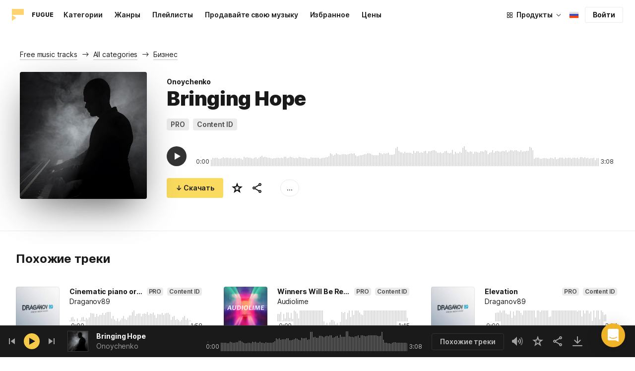

--- FILE ---
content_type: text/html;charset=UTF-8
request_url: https://icons8.ru/music/track/bringing-hope--1
body_size: 542280
content:
<!doctype html>
<html lang="ru" data-n-head="%7B%22lang%22:%7B%22ssr%22:%22ru%22%7D%7D">
<head>
  <title>Bringing Hope от Onoychenko  – музыка без роялти</title><meta data-n-head="ssr" charset="utf-8"><meta data-n-head="ssr" name="viewport" content="width=device-width, initial-scale=1"><meta data-n-head="ssr" name="format-detection" content="telephone=no"><meta data-n-head="ssr" name="robots" data-hid="robots" content="noodp"><meta data-n-head="ssr" http-equiv="X-UA-Compatible" content="IE=edge, chrome=1"><meta data-n-head="ssr" name="description" data-hid="description" content="Скачайте Bringing Hope от автора Onoychenko  для личного и коммерческого использования. Доступны mp3 превью низкого качества и треки в высоком качестве 320 кбит/с."><meta data-n-head="ssr" name="twitter:card" data-hid="twitter:card" content="summary"><meta data-n-head="ssr" name="twitter:url" data-hid="twitter:url" content="https://icons8.ru/music/track/bringing-hope--1"><meta data-n-head="ssr" name="twitter:title" data-hid="twitter:title" content="Bringing Hope от Onoychenko  – музыка без роялти"><meta data-n-head="ssr" name="twitter:description" data-hid="twitter:description" content="Скачайте Bringing Hope от автора Onoychenko  для личного и коммерческого использования. Доступны mp3 превью низкого качества и треки в высоком качестве 320 кбит/с."><meta data-n-head="ssr" name="twitter:image" data-hid="twitter:image" content="https://maxst.icons8.com/vue-static/music/fugue-share-image.png"><meta data-n-head="ssr" name="og:url" data-hid="og:url" content="https://icons8.ru/music/track/bringing-hope--1"><meta data-n-head="ssr" name="og:title" data-hid="og:title" content="Bringing Hope от Onoychenko  – музыка без роялти"><meta data-n-head="ssr" name="og:description" data-hid="og:description" content="Скачайте Bringing Hope от автора Onoychenko  для личного и коммерческого использования. Доступны mp3 превью низкого качества и треки в высоком качестве 320 кбит/с."><meta data-n-head="ssr" name="og:image" data-hid="og:image" content="https://maxst.icons8.com/vue-static/music/fugue-share-image.png"><link data-n-head="ssr" rel="icon" type="image/png" size="16" data-hid="favicon-16" href="https://maxst.icons8.com/vue-static/music/favs/music_fav_16x16.png"><link data-n-head="ssr" rel="icon" type="image/png" size="32" data-hid="favicon-32" href="https://maxst.icons8.com/vue-static/music/favs/music_fav_32x32.png"><link data-n-head="ssr" rel="icon" type="image/png" size="96" data-hid="favicon-96" href="https://maxst.icons8.com/vue-static/music/favs/music_fav_96x96.png"><link data-n-head="ssr" rel="icon" type="image/png" size="194" data-hid="favicon-194" href="https://maxst.icons8.com/vue-static/music/favs/music_fav_194x194.png"><link data-n-head="ssr" rel="alternate" hreflang="en" data-hid="alternate-en" href="https://icons8.com/music/track/bringing-hope--1"><link data-n-head="ssr" rel="alternate" hreflang="zh" data-hid="alternate-zh" href="https://igoutu.cn/music/track/bringing-hope--1"><link data-n-head="ssr" rel="alternate" hreflang="fr" data-hid="alternate-fr" href="https://icones8.fr/music/track/bringing-hope--1"><link data-n-head="ssr" rel="alternate" hreflang="de" data-hid="alternate-de" href="https://icons8.de/music/track/bringing-hope--1"><link data-n-head="ssr" rel="alternate" hreflang="it" data-hid="alternate-it" href="https://icons8.it/music/track/bringing-hope--1"><link data-n-head="ssr" rel="alternate" hreflang="ja" data-hid="alternate-ja" href="https://icons8.jp/music/track/bringing-hope--1"><link data-n-head="ssr" rel="alternate" hreflang="pt" data-hid="alternate-pt" href="https://icons8.com.br/music/track/bringing-hope--1"><link data-n-head="ssr" rel="alternate" hreflang="ru" data-hid="alternate-ru" href="https://icons8.ru/music/track/bringing-hope--1"><link data-n-head="ssr" rel="alternate" hreflang="es" data-hid="alternate-es" href="https://iconos8.es/music/track/bringing-hope--1"><link data-n-head="ssr" rel="alternate" hreflang="ko" data-hid="alternate-ko" href="https://icons8.kr/music/track/bringing-hope--1"><link data-n-head="ssr" rel="alternate" hreflang="x-default" data-hid="x-default-en" href="https://icons8.com/music/track/bringing-hope--1"><link data-n-head="ssr" rel="canonical" href="https://icons8.ru/music/track/bringing-hope--1"><link rel="modulepreload" as="script" crossorigin href="https://maxst.icons8.com/_nuxt/music/app.ccea8a352e4fcecd9ab7.js"><link rel="modulepreload" as="script" crossorigin href="https://maxst.icons8.com/_nuxt/music/commons/app.a7f9a324286e896da7a6.js"><link rel="modulepreload" as="script" crossorigin href="https://maxst.icons8.com/_nuxt/music/runtime.352b1eb000d5ff9684dc.js"><link rel="modulepreload" as="script" crossorigin href="https://maxst.icons8.com/_nuxt/music/vendors/app.07c419fade72a9ece62b.js"><link rel="modulepreload" as="script" crossorigin href="https://maxst.icons8.com/_nuxt/music/34.b36e542d707484384897.js"><link rel="modulepreload" as="script" crossorigin href="https://maxst.icons8.com/_nuxt/music/37.adb590830244f3ccf84f.js"><link rel="modulepreload" as="script" crossorigin href="https://maxst.icons8.com/_nuxt/music/38.452e6701ec5cc7d15326.js"><link rel="modulepreload" as="script" crossorigin href="https://maxst.icons8.com/_nuxt/music/30.10a10e06ad08c3a5da82.js"><link rel="modulepreload" as="script" crossorigin href="https://maxst.icons8.com/_nuxt/music/28.c462161e114c2b3b5da3.js"><link rel="modulepreload" as="script" crossorigin href="https://maxst.icons8.com/_nuxt/music/32.1f88c67f92feb09355fa.js"><link rel="modulepreload" as="script" crossorigin href="https://maxst.icons8.com/_nuxt/music/33.46cc96c6821f93312ac0.js"><link rel="modulepreload" as="script" crossorigin href="https://maxst.icons8.com/_nuxt/music/26.ebecf98a64ebd0b0a259.js"><link rel="modulepreload" as="script" crossorigin href="https://maxst.icons8.com/_nuxt/music/36.b0b0ad36c91299032f3c.js"><link rel="modulepreload" as="script" crossorigin href="https://maxst.icons8.com/_nuxt/music/29.b6e1cdaccf16f00f7c2c.js"><link rel="prefetch" as="script" crossorigin href="https://maxst.icons8.com/_nuxt/music/22.8eb0f07a6bbad495b2b4.js"><link rel="prefetch" as="script" crossorigin href="https://maxst.icons8.com/_nuxt/music/23.38ace3bd5600d9955018.js"><link rel="prefetch" as="script" crossorigin href="https://maxst.icons8.com/_nuxt/music/24.757fa14e8adf7f3dd625.js"><link rel="prefetch" as="script" crossorigin href="https://maxst.icons8.com/_nuxt/music/25.104b7f208629ffc47497.js"><link rel="prefetch" as="script" crossorigin href="https://maxst.icons8.com/_nuxt/music/27.202edd4785ae1e59bbe3.js"><link rel="prefetch" as="script" crossorigin href="https://maxst.icons8.com/_nuxt/music/31.b3423b91ce5020271303.js"><link rel="prefetch" as="script" crossorigin href="https://maxst.icons8.com/_nuxt/music/35.e482707c5526d7f1109a.js"><link rel="prefetch" as="script" crossorigin href="https://maxst.icons8.com/_nuxt/music/39.c1ac17ebbc4a3793e313.js"><link rel="prefetch" as="script" crossorigin href="https://maxst.icons8.com/_nuxt/music/pages/music/404.f0d6f853aa8252b2a8fd.js"><link rel="prefetch" as="script" crossorigin href="https://maxst.icons8.com/_nuxt/music/pages/music/artists/_id.a7815a4db8302538c0ea.js"><link rel="prefetch" as="script" crossorigin href="https://maxst.icons8.com/_nuxt/music/pages/music/categories/_id.7a02a2e9ff0d188b6246.js"><link rel="prefetch" as="script" crossorigin href="https://maxst.icons8.com/_nuxt/music/pages/music/categories/index.0917243b97d205858263.js"><link rel="prefetch" as="script" crossorigin href="https://maxst.icons8.com/_nuxt/music/pages/music/favorites.ecf260866dc75ff59f29.js"><link rel="prefetch" as="script" crossorigin href="https://maxst.icons8.com/_nuxt/music/pages/music/favorites/artists.c8773f34e9340924362d.js"><link rel="prefetch" as="script" crossorigin href="https://maxst.icons8.com/_nuxt/music/pages/music/favorites/index.a76ad3e124766ff149e1.js"><link rel="prefetch" as="script" crossorigin href="https://maxst.icons8.com/_nuxt/music/pages/music/favorites/playlists.52b15fcb6d416b028392.js"><link rel="prefetch" as="script" crossorigin href="https://maxst.icons8.com/_nuxt/music/pages/music/genres/_id.3689e4db910a2320282a.js"><link rel="prefetch" as="script" crossorigin href="https://maxst.icons8.com/_nuxt/music/pages/music/genres/index.008d5d579039d7df5683.js"><link rel="prefetch" as="script" crossorigin href="https://maxst.icons8.com/_nuxt/music/pages/music/index.1f212558b72f34732211.js"><link rel="prefetch" as="script" crossorigin href="https://maxst.icons8.com/_nuxt/music/pages/music/playlists/_id.f3445b3d124854230f9f.js"><link rel="prefetch" as="script" crossorigin href="https://maxst.icons8.com/_nuxt/music/pages/music/playlists/index.b5d96b29245ef929dca2.js"><link rel="prefetch" as="script" crossorigin href="https://maxst.icons8.com/_nuxt/music/pages/music/pricing.ef40ee98d811cbb95a8e.js"><link rel="prefetch" as="script" crossorigin href="https://maxst.icons8.com/_nuxt/music/pages/music/search/_field.99578b54f42649b59bf1.js"><link rel="prefetch" as="script" crossorigin href="https://maxst.icons8.com/_nuxt/music/pages/music/t/_field.8a576e3e4a0f40aabaf0.js"><link rel="prefetch" as="script" crossorigin href="https://maxst.icons8.com/_nuxt/music/pages/music/track/_id.af3134370fff5a9d8d29.js"><link rel="prefetch" as="script" crossorigin href="https://maxst.icons8.com/_nuxt/music/pages/server_status.c120f37f2a83056b2315.js"><style data-vue-ssr-id="aefcc5ac:0,b2037a0c:0,3c1bf902:0,ee8a15ac:0 42291568:0,113277f2:0,1bc058de:0,4a11d559:0,0a2d4506:0,fadce24e:0,205113f2:0,e900ef1a:0,c4a641d2:0,68273fff:0,1ed1b352:0,ad43dbce:0,39ee63a5:0,136a0b50:0,206047f9:0,5c040800:0,0c2a951c:0,5b186854:0,4f716734:0,e48f35aa:0,3f08434b:0,b2bcb1d6:0,f58c071a:0,e423ca96:0,a3f8a864:0,07ebf82c:0,750e8864:0,1b9d67cc:0,1000718f:0,6ed320f8:0,96015528:0,7c885d3c:0,62a7fad5:0,e848ad98:0,8b78c174:0,ed353494:0,af8beb78:0,1b6b9e4c:0,77006174:0,e9e92650:0,4c6d8c7a:0,4661280d:0,feb9ef4e:0,33dbf534:0,af933884:0,01ddd37a:0,a6874c30:0">.intercom-cta[data-v-1dc5c933]{align-items:center;background:#1fb141;border:none;border-radius:50%;bottom:20px;box-shadow:0 1px 6px 0 #0000000f,0 2px 32px 0 #00000029;cursor:pointer;display:flex;height:3rem;justify-content:center;position:fixed;right:20px;width:3rem;z-index:2147483000}.with-corner-ad[data-v-1dc5c933]{right:240px}
@keyframes spin{0%{transform:rotate(0deg)}to{transform:rotate(1turn)}}@font-face{font-display:swap;font-family:"Inter";font-style:normal;font-weight:100 900;src:url(https://maxst.icons8.com/_nuxt/music/fonts/Inter-VariableFont.f065685.woff2) format("woff2-variations")}body{color:#000;font-family:Inter,-apple-system,BlinkMacSystemFont,"Helvetica Neue","Segoe UI","Fira Sans",Roboto,Oxygen,Ubuntu,"Droid Sans",Arial,sans-serif;font-size:16px;line-height:1.5;margin:0;padding:0}*,:after,:before{box-sizing:border-box}:focus{outline:none}
.app-tracks-list .tracks-list-col{min-height:1px;padding-left:16px;padding-right:16px;position:relative;width:100%}@keyframes spin{0%{transform:rotate(0deg)}to{transform:rotate(1turn)}}.btn{background-color:initial;border:1px solid #000;border-radius:4px;color:#000;cursor:pointer;display:inline-block;font-size:14px;letter-spacing:3px;line-height:1;margin-bottom:16px;padding:12px 18px;text-transform:uppercase;transition:all .25s ease-in}.btn:hover{background-color:#333;color:#fff}.btn:focus{outline:none}.btn.is-dark{background-color:#333;color:#fff}.btn.is-dark:hover{background-color:#424242;color:#fff}.btn.is-dark.is-disabled{background-color:#d7d7d7;border:1px solid #d7d7d7}.btn.is-small{padding:8px 16px}.btn.is-normal-text{letter-spacing:.5px;text-transform:none}.btn-wrapper{display:flex;justify-content:center}.download-is-disabled,.download-is-disabled button{cursor:not-allowed!important}.loading-state{cursor:wait!important}.i8-user-pic{line-height:24px!important}@media(min-width:1024px){.i8-user-pic{line-height:32px!important}}.i8-header .i8-header__content .i8-header__login{align-items:center;line-height:32px}.i8-header .i8-header-nav__link{font-size:14px!important}.i8-modal__content::-webkit-scrollbar{display:none}[class*=" icon-"],[class^=icon-]{display:inline-block;overflow:hidden}.play-btn-bg{align-items:center;background:#f7c948;border-radius:50%;display:flex;height:32px;justify-content:center;transition:all .25s ease-in-out;width:32px}.play-btn-bg:hover{background:#f0b429}.play-btn-bg:active,.play-btn-bg:focus{background:#de911d}.icon-play{height:14px;margin-left:2px;width:12px}.icon-play:before{border-bottom:7px solid #0000;border-left:12px solid #1a1a1a;border-top:7px solid #0000;content:"";height:0;left:0;position:absolute;top:0;width:0}.icon-play.animated-enter-active,.icon-play.animated-leave-active{margin-left:2px;transition:transform .25s,margin .25s}.icon-play.animated-enter-active:before,.icon-play.animated-leave-active:before{transition:border-width .25s,transform .25s}.icon-play.animated-enter,.icon-play.animated-leave-to{margin-left:-5px;transform:rotate(90deg)}.icon-play.animated-enter:before,.icon-play.animated-leave-to:before{border-color:#1a1a1a;border-width:4px 0 4px 20px}.icon-pause{height:14px;width:12px}.icon-pause:after,.icon-pause:before{background:#1a1a1a;border-color:#1a1a1a;border-style:solid;border-width:10px 2px;content:"";height:0;left:50%;position:absolute;top:50%;width:0}.icon-pause:before{transform:translate(-6px,-10px)}.icon-pause:after{transform:translate(2px,-10px)}.icon-pause.animated-enter-active,.icon-pause.animated-enter-active:after,.icon-pause.animated-enter-active:before,.icon-pause.animated-leave-active,.icon-pause.animated-leave-active:after,.icon-pause.animated-leave-active:before{transition:transform .25s}.icon-pause.animated-enter:before,.icon-pause.animated-leave-to:before{transform:translate(-4px,-10px)}.icon-pause.animated-enter:after,.icon-pause.animated-leave-to:after{transform:translateY(-10px)}.icon-dynamic{height:18px;width:22.02px}.icon-dynamic:before{background-color:#fff;border-radius:2px;height:6px;transform:translateY(6px);width:10px}.icon-dynamic:after,.icon-dynamic:before{content:"";left:0;position:absolute;top:0}.icon-dynamic:after{border-color:#0000 #fff #0000 #0000;border-style:solid;border-width:9px 10px 9px 0;height:0;width:0}.icon-dynamic .level:after{background-color:#fff0;border:2px solid;border-color:#0000 #0000 #fff;border-radius:50%;content:"";margin:auto;opacity:.6;position:absolute;transform:rotate(-90deg)}.icon-dynamic .level.silence:after{height:8px;left:6px;top:5px;width:8px}.icon-dynamic .level.quiet:after{height:16px;left:2px;top:1px;width:16px}.icon-dynamic .level.loud:after{height:24px;left:-2px;top:-3px;width:24px}.icon-dynamic .level.active:after{opacity:1}.icon-volume-mute{height:18px;width:22px}.icon-volume-mute:after,.icon-volume-mute:before{background-color:#fff;content:"";height:2px;position:absolute;right:0;top:calc(50% - 1px);width:10px}.icon-volume-mute:before{transform:rotate(-45deg)}.icon-volume-mute:after{transform:rotate(45deg)}.icon-volume-mute.mute-enter-active,.icon-volume-mute.mute-enter-active:after,.icon-volume-mute.mute-enter-active:before,.icon-volume-mute.mute-leave-active,.icon-volume-mute.mute-leave-active:after,.icon-volume-mute.mute-leave-active:before{transition:transform .25s}.icon-volume-mute.mute-enter:before,.icon-volume-mute.mute-leave-to:before{transform:rotate(-90deg)}.icon-volume-mute.mute-enter:after,.icon-volume-mute.mute-leave-to:after{transform:rotate(90deg)}.icon-volume-loud,.icon-volume-quiet,.icon-volume-silence{height:24px;width:24px}.icon-volume-loud:after,.icon-volume-loud:before,.icon-volume-quiet:after,.icon-volume-quiet:before,.icon-volume-silence:after,.icon-volume-silence:before{border-radius:50%;content:"";position:absolute}.icon-volume-loud:before,.icon-volume-quiet:before,.icon-volume-silence:before{clip:rect(0,auto,auto,9px);background-color:#fff;height:12px;left:0;top:0;transform:translate(6px,6px);width:12px}.icon-volume-loud:after,.icon-volume-quiet:after,.icon-volume-silence:after{clip:rect(0,auto,auto,15px);border:3px solid #fff;border-left:none;height:24px;right:0;top:0;width:24px}.icon-volume-loud.mute-enter-active,.icon-volume-loud.mute-leave-active,.icon-volume-quiet.mute-enter-active,.icon-volume-quiet.mute-leave-active,.icon-volume-silence.mute-enter-active,.icon-volume-silence.mute-leave-active{transition:transform .25s}.icon-volume-loud.mute-enter-active:before,.icon-volume-loud.mute-leave-active:before,.icon-volume-quiet.mute-enter-active:before,.icon-volume-quiet.mute-leave-active:before,.icon-volume-silence.mute-enter-active:before,.icon-volume-silence.mute-leave-active:before{transition:all .25s}.icon-volume-loud.mute-enter-active:after,.icon-volume-loud.mute-leave-active:after,.icon-volume-quiet.mute-enter-active:after,.icon-volume-quiet.mute-leave-active:after,.icon-volume-silence.mute-enter-active:after,.icon-volume-silence.mute-leave-active:after{transition:border .25s}.icon-volume-loud.mute-enter:before,.icon-volume-loud.mute-leave-to:before,.icon-volume-quiet.mute-enter:before,.icon-volume-quiet.mute-leave-to:before,.icon-volume-silence.mute-enter:before,.icon-volume-silence.mute-leave-to:before{border-radius:0;height:10px;opacity:1;transform:translate(9px,7px);width:11px}.icon-volume-loud.mute-enter:after,.icon-volume-loud.mute-leave-to:after,.icon-volume-quiet.mute-enter:after,.icon-volume-quiet.mute-leave-to:after,.icon-volume-silence.mute-enter:after,.icon-volume-silence.mute-leave-to:after{border:0 solid #0000}.icon-volume-loud.volume-enter-active,.icon-volume-loud.volume-leave-active{transition:transform .25s}.icon-volume-loud.volume-enter-active:after,.icon-volume-loud.volume-leave-active:after{transition:opacity .25s}.icon-volume-loud.volume-enter:after,.icon-volume-loud.volume-leave-to:after,.icon-volume-quiet:after,.icon-volume-silence:after,.icon-volume-silence:before{opacity:.25}.icon-volume-silence.volume-enter-active,.icon-volume-silence.volume-leave-active{transition:transform .25s}.icon-volume-silence.volume-enter-active:before,.icon-volume-silence.volume-leave-active:before{transition:opacity .25s}.icon-volume-silence.volume-enter:before,.icon-volume-silence.volume-leave-to:before{opacity:1}.icon-download{height:14px;width:14px}.icon-download:before{background-color:#fff;content:"";height:12px;left:calc(50% - 1px);position:absolute;top:0;width:2px}.icon-download:after{border-bottom:2px solid #fff;border-left:2px solid #fff;border-radius:0 0 0 2px;bottom:1px;content:"";height:8px;left:calc(50% - 4px);position:absolute;transform:rotate(-45deg);width:8px}.icon-download.animated-enter-active,.icon-download.animated-enter-active:after,.icon-download.animated-enter-active:before,.icon-download.animated-leave-active,.icon-download.animated-leave-active:after,.icon-download.animated-leave-active:before{transition:transform .25s!important}.icon-download.animated-enter:after,.icon-download.animated-enter:before{transform:translateY(-48px)}.icon-download.animated-leave-to:after,.icon-download.animated-leave-to:before{transform:translateY(48px)}.icon-refresh{height:16px;width:16px}.icon-refresh .icon-refresh-arrow{height:16px;left:0;position:absolute;top:0;width:16px}.icon-refresh .icon-refresh-arrow:first-child{transform:rotate(180deg)}.icon-refresh .icon-refresh-arrow:before{border-radius:0 2px 0 0;border-right:2px solid #fff;border-top:2px solid #fff;bottom:0;content:"";height:6px;position:absolute;right:0;width:6px}.icon-refresh .icon-refresh-arrow:after{clip:rect(10px,auto,auto,0);border:2px solid #fff;border-radius:50%;content:"";height:16px;position:absolute;right:0;top:0;width:16px}.icon-refresh.animated-enter-active,.icon-refresh.animated-leave-active{transition:transform 1s}.icon-refresh.animated-enter{transform:rotate(180deg)}.icon-refresh.animated-leave-to{transform:rotate(-180deg)}h1.title:not(.i8-header .title){color:#1a1a1a;font-family:Inter,Arial,Helvetica,sans-serif;font-size:40px;font-style:normal;font-weight:900;letter-spacing:-.01em;line-height:48px;margin:40px 0}@media(max-width:1368px){h1.title:not(.i8-header .title){font-size:32px;letter-spacing:-.008em;line-height:40px;margin:32px 0}}@media(max-width:768px){h1.title:not(.i8-header .title){font-size:24px;letter-spacing:-.005em;line-height:32px;margin:20px 0}}h1.title--big{font-size:56px}@media(max-width:470px){h1.title--big{font-size:32px;line-height:1.2;margin-bottom:8px}}.subtitle{color:#1a1a1a;font-family:Inter;font-size:24px;font-style:normal;font-weight:700;letter-spacing:-.005em;line-height:32px;margin:40px 0}@media(max-width:768px){.subtitle{margin-bottom:24px}}@media(max-width:480px){.subtitle{font-size:18px;font-weight:700;line-height:24px;margin:20px 0 8px}}.subtitle--bottom-indent{margin-bottom:45px}@media(max-width:470px){.subtitle--mobile-hidden{display:none}}.subtitle--mobile{display:none}@media(max-width:470px){.subtitle--mobile{display:block}}a{-webkit-text-decoration:none;text-decoration:none}.link{border-bottom:none;color:#1a1a1a;cursor:pointer;text-decoration:underline;-webkit-text-decoration:underline #00000042;text-decoration:underline #00000042;text-underline-offset:2px;text-underline-position:under;transition:all .2s ease-out}.link:focus,.link:hover{text-decoration-color:#1a1a1a99}[class*=" icon-"],[class^=icon-]{align-items:center;display:inline-flex;justify-content:center;position:relative}[class*=" icon-"] svg,[class^=icon-] svg{fill:currentColor;height:1em;width:1em}.download-modal.has-license .modal-close{display:none!important}.download-modal--fit-content .modal__content{height:auto!important;min-height:0;min-height:auto;width:fit-content}.download-modal .modal__content{background:#fff;border-radius:4px;box-shadow:0 0 1px #6060604f,0 12px 24px -6px #60606026;max-height:95%}@media(max-width:710px){.download-modal .modal__content{border-radius:0;max-height:100%}}@media(max-width:768px){.download-modal .modal-body::-webkit-scrollbar{display:none}}@media(max-width:840px){.download-modal .modal-close{display:flex!important;height:32px;left:auto;right:8px;top:8px;width:32px}.download-modal .modal-close svg{transform:scale(.727)}}.overlay[data-modal=login-modal]{z-index:999999!important}.overlay[data-modal=login-modal] .app-modal-container::-webkit-scrollbar{display:none}.product-name,.product-name a{position:relative}.product-name a{z-index:2}.product-name--bottom-indent{margin-bottom:60px}@media(max-width:470px){.product-name--mobile--hidden{display:none}}.tooltip{display:block!important;font-size:14px;letter-spacing:-.006em;line-height:20px;z-index:10000}.tooltip .tooltip-inner{background:#1a1a1a;border-radius:4px;color:#fff;padding:4px 12px}.tooltip .tooltip-arrow{border-color:#1a1a1a;border-style:solid;height:0;margin:5px;position:absolute;width:0;z-index:1}.tooltip[x-placement^=top]{margin-bottom:5px}.tooltip[x-placement^=top] .tooltip-arrow{border-bottom-color:#0000!important;border-left-color:#0000!important;border-right-color:#0000!important;border-width:6px 6px 0;bottom:-5px;left:calc(50% - 5px);margin-bottom:-1px;margin-top:0}.tooltip[x-placement^=bottom]{margin-top:5px}.tooltip[x-placement^=bottom] .tooltip-arrow{border-left-color:#0000!important;border-right-color:#0000!important;border-top-color:#0000!important;border-width:0 5px 5px;left:calc(50% - 5px);margin-bottom:0;margin-top:0;top:-5px}.tooltip[x-placement^=right]{margin-left:5px}.tooltip[x-placement^=right] .tooltip-arrow{border-bottom-color:#0000!important;border-left-color:#0000!important;border-top-color:#0000!important;border-width:5px 5px 5px 0;left:-5px;margin-left:0;margin-right:0;top:calc(50% - 5px)}.tooltip[x-placement^=left]{margin-right:5px}.tooltip[x-placement^=left] .tooltip-arrow{border-bottom-color:#0000!important;border-right-color:#0000!important;border-top-color:#0000!important;border-width:5px 0 5px 5px;margin-left:0;margin-right:0;right:-5px;top:calc(50% - 5px)}.tooltip.popover .popover-inner{background:#f9f9f9;border-radius:5px;box-shadow:0 5px 30px #0000001a;color:#000;padding:24px}.tooltip.popover .popover-arrow{border-color:#f9f9f9}.tooltip[aria-hidden=true]{opacity:0;transition:opacity .15s,visibility .15s;visibility:hidden}.tooltip[aria-hidden=false]{opacity:1;transition:opacity .15s;visibility:visible}.playlists-grid{grid-gap:40px 20px;display:grid;grid-template-columns:repeat(auto-fill,minmax(214px,1fr));margin:48px auto 0;padding:0}@media(min-width:1368px){.playlists-grid{grid-template-columns:repeat(auto-fill,minmax(214px,1fr))}}@media(max-width:1368px){.playlists-grid{grid-template-columns:repeat(auto-fill,minmax(200px,1fr))}}@media(max-width:768px){.playlists-grid{grid-template-columns:repeat(3,1fr)}}@media(max-width:480px){.playlists-grid{grid-gap:24px 16px;grid-template-columns:repeat(2,1fr);margin-top:40px}}@media screen and (max-width:900px){.app-items-grid .app-track-card{padding-bottom:16px;padding-top:16px}.app-items-grid .app-track-card:not(:last-child){border-bottom:1px solid #00000014}}.container,.container-fluid{margin-left:auto;margin-right:auto;padding-bottom:48px;padding-left:40px;padding-right:40px;width:100%}@media(max-width:1368px){.container,.container-fluid{padding-left:32px;padding-right:32px}}@media(max-width:480px){.container,.container-fluid{padding-left:20px;padding-right:20px}}.container--title{padding-bottom:0}.main-content{min-height:100vh}::selection{background:rgba(240,180,41,.392)}::-moz-selection{background:rgba(240,180,41,.392)}html{scroll-behavior:smooth}body{background-color:#fff;color:#1a1a1a;font-size:14px;letter-spacing:-.005em;line-height:20px}hr{border:1px solid #00000014;border-bottom:none}iframe.intercom-launcher-frame{background:#f0b429!important;transition:all .2s ease-in}.app-music{min-height:100vh;min-height:-webkit-fill-available}.app-music .intercom-cta{background:#f0b429!important}.app-music .show-more{margin-top:40px}.app-music .show-more .button{width:100%}@media(max-width:900px){.app-music .show-more{margin-top:24px}}.app-music .show-more.disabled{pointer-events:none}@media(min-height:1080px){.app-music{min-height:100vh!important}.app-music__wrapper{display:flex;flex-direction:column;height:100%;min-height:100vh}.app-music__wrapper>.footer{margin-top:auto}}.app-music__wrapper>.footer{padding-bottom:60px!important}.app-tracks-list{background:green;margin:16px 0;transition:all .25s ease-in-out}.app-tracks-list,.app-tracks-list .btn-inner{position:relative}.app-tracks-list .tracks-list-row{display:flex;flex-wrap:wrap;margin-left:-16px;margin-right:-16px}.app-tracks-list .tracks-list-title{color:#1a1a1a;font-size:24px;font-weight:700;letter-spacing:-.005em;line-height:32px;margin-bottom:32px}.app-tracks-list .tracks-list-btn{background-color:#fff;border:1px solid #e2e2e2;color:#333;cursor:pointer;display:block;font-size:1.125rem;font-weight:500;line-height:20px;margin-bottom:24px;padding:12px;text-align:center;transition:background-color .2s;-webkit-user-select:none;user-select:none;width:100%}.app-tracks-list .tracks-list-btn:hover{background-color:#f5f5f5}@media(min-width:1366px){.app-tracks-list .tracks-list-items .tracks-list-col{flex:0 0 33.33%;max-width:33.33%}}@media(min-width:769px)and (max-width:1366px){.app-tracks-list .tracks-list-items .tracks-list-col{flex:0 0 49.995%;max-width:49.995%}}@media(min-width:1920px){.app-tracks-list .tracks-list-items .tracks-list-col{flex:0 0 25%;max-width:25%;padding-left:10px;padding-right:10px}.app-tracks-list .tracks-list-btn{margin-bottom:32px;padding:24px}}@media(min-width:1600px){.app-tracks-list .tracks-list-items .tracks-list-col{flex:0 0 33.33%;max-width:33.33%}}.i8-dropdown__wrap .i8-dropdown__content{background:#fff}.alwaysDisplay .app-tag__more{margin-right:0!important}.i8-header .i8-dropdown__content .text{color:#1a1a1a}.preloader-filled{height:100%;left:0;top:0;width:100%;z-index:5}.preloader-filled,.preloader-filled div{align-items:center;border:none;display:flex;justify-content:center}.preloader-filled div{height:32px;position:relative;width:32px}.preloader-filled div:before{border:3px solid #00000026;border-radius:50%;content:" ";height:100%;left:0;position:absolute;top:0;width:100%;z-index:3}.preloader-filled div:after{animation:spin 1s linear infinite;border:3px solid #0000;border-radius:50%;border-top-color:#0000008c;content:" ";height:100%;width:100%;z-index:5}.preloader{height:100%;left:0;top:0;width:100%;z-index:5}.preloader,.preloader div{align-items:center;border:none;display:flex;justify-content:center}.preloader div{height:32px;position:relative;width:32px}.preloader div:before{border:3px solid #0000;border-radius:50%;content:" ";height:100%;left:0;position:absolute;top:0;width:100%;z-index:3}.preloader div:after{animation:spin 1s linear infinite;border:3px solid #00000042;border-left-color:#0000;border-radius:50%;content:" ";height:100%;width:100%;z-index:5}@keyframes fade-show{0%{opacity:1}50%{opacity:.5}to{opacity:1}}.title-placeholder{font-size:32px;height:40px;line-height:40px;margin:32px 0 16px;width:100px}.i8-header-logo .icon{height:24px!important;width:24px!important}.i8-header-logo .text{margin-left:16px!important}.i8-header .i8-dropdown__content{background:#fff}.i8-header .i8-dropdown__content .text{color:#000}.i8-header .wrap{font-weight:400!important}.i8-header .wrap .text__chosen{font-weight:600}.i8-header .i8-dropdown-item:focus,.i8-header .i8-dropdown-item:hover{background:#00000008!important}.i8-header .i8-dropdown__label:focus:not(.i8-dropdown__label--is-open),.i8-header .i8-dropdown__label:hover:not(.i8-dropdown__label--is-open){background:#00000008}.i8-header .i8-dropdown__label:active:not(.i8-dropdown__label--is-open){background:#00000014}
.i8-social-login{display:flex;margin:0 -8px}.i8-social-login__link{background:var(--social-login-links-background,var(--c-transparent-black_100));border-radius:4px;border-radius:var(--social-login-links-radius,4px);cursor:pointer;display:flex;flex:1;justify-content:center;margin:0 8px;padding:.625rem;padding:var(--social-login-links-padding,.625rem);transition:all .2s ease-out}.i8-social-login__link:hover{background:var(--social-login-links-background-hover,var(--c-transparent-black_200))}.i8-social-login__link:active{background:var(--social-login-links-background-active,var(--c-transparent-black_300));transform:scale(.975);transform:var(--button-active-transform,scale(.975))}.i8-social-login__link svg{background-size:cover;display:block;height:1.25rem;height:var(--social-login-icon-size,1.25rem);margin:auto;width:1.25rem;width:var(--social-login-icon-size,1.25rem)}.i8-social-login__icon{margin:auto}.i8-auth-button[data-v-5b1cb82c]{--button-background:var(--c-black_900);--button-background-color-hover:var(--c-black_800);--button-background-color-active:var(--c-black_900);--button-color:#fff;display:block;width:100%}.i8-login-form{max-width:100%;max-width:var(--login-form-max-width,100%)}.i8-login-form__title{font-size:1.5rem;font-size:var(--login-form-title-fontsize,1.5rem);font-weight:700;font-weight:var(--login-form-title-fontweight,700);letter-spacing:-.005em;line-height:2rem;line-height:var(--login-form-title-lineheight,2rem);margin-bottom:24px}.i8-login-form__social{margin-bottom:24px}.i8-login-form__desc{font-size:14px;font-size:var(--font-sm,14px);letter-spacing:-.006em;line-height:20px;line-height:var(--ui-14-line-height,20px);margin-bottom:16px}.i8-login-form__group,.i8-login-form__reset{margin-bottom:24px}.i8-login-form__submit{--button-background:var(--c-black_900);--button-background-color-hover:var(--c-black_800);--button-background-color-active:var(--c-black_900);--button-color:#fff;display:block;width:100%}.i8-auth-forms__checkbox[data-v-8f965ae2]{--checkbox-checked-background:var(--c-black_900);--checkbox-checked-background-hover:var(--c-black_800);--checkbox-checked-background-active:var(--c-black_900)}.i8-auth-forms__checkbox[data-v-8f965ae2]:not(:last-child){margin-bottom:16px}.i8-register-form{max-width:100%;max-width:var(--login-form-max-width,100%)}.i8-register-form__title{font-size:1.5rem;font-size:var(--register-form-title-font-size,1.5rem);font-weight:700;font-weight:var(--register-form-title-font-weight,700);letter-spacing:-.005em;line-height:2rem;line-height:var(--register-form-title-line-height,2rem);margin-bottom:24px}.i8-register-form__social{margin-bottom:24px}.i8-register-form__desc{font-size:14px;font-size:var(--font-sm,14px);letter-spacing:-.006em;line-height:20px;line-height:var(--ui-14-line-height,20px);margin-bottom:16px}.i8-register-form__group,.i8-register-form__reset{margin-bottom:24px}.i8-register-form__submit{--button-background:var(--c-black_900);--button-background-color-hover:var(--c-black_800);--button-background-color-active:var(--c-black_900);--button-color:#fff;display:block;width:100%}@media screen and (min-width:1024px){.cf-turnstile[data-v-761b835a]{height:2.5rem;transform:scale(.6153846154);transform-origin:top right}}.i8-auth-form{grid-column-gap:0;color:#1a1a1a;color:var(--c-black_900,#1a1a1a);display:grid;grid-template-columns:none;height:100%;width:100%}@media screen and (min-width:768px){.i8-auth-form{height:584px}}.i8-auth-form__block{min-height:auto;min-width:100%;width:100%}.i8-auth-form__benefits{height:100%;margin-left:2rem;max-width:369px;max-width:var(--auth-modal-forms-max-width,369px);width:100%}.i8-auth-form__slides{display:none}.i8-auth-form__forms-wrapper{max-width:100%;max-width:var(--auth-modal-forms-max-width,100%);width:100%;width:var(--auth-modal-forms-width,100%)}.i8-auth-form__forms-wrapper .i8-tab--active{font-weight:600}.i8-auth-form__tabs{margin-bottom:40px;position:relative}.i8-auth-form__tabs .i8-tab__inner{border-bottom:none!important}.i8-auth-form__tabs-underline{background:#000;bottom:-1px;content:"";height:1px;left:0;position:absolute;transition:all .4s ease;width:0;will-change:width,left}@media screen and (min-width:1024px){.i8-auth-form{grid-column-gap:var(--spacer-lg);grid-template-columns:1fr 1fr}.i8-auth-form__block{min-height:450px}.i8-auth-form__slides{align-items:center;display:flex;justify-content:flex-end}.i8-auth-form__forms-wrapper{max-width:369px;max-width:var(--auth-modal-forms-max-width,369px)}}.i8-auth-forms__title{font:var(--font-h2);margin:0}.i8-auth-forms__text{font:var(--font-ui-14-regular);margin-top:1rem!important}.i8-auth-forms__input{--text-input-width:100%;--text-input-error-message-position:static;margin-top:1rem;width:100%}.i8-auth-forms__input--single{margin-top:2rem}.i8-auth-forms__input.i8-text-input--error{margin-bottom:1rem}.i8-auth-forms__action-btn{margin-top:1.5rem}.i8-auth-modal .i8-modal{--modal-padding:0 1.75rem;--modal-width:100%;box-sizing:border-box;max-width:100%}.i8-auth-modal .i8-modal .i8-modal__content{height:100%;overflow-x:hidden;padding:1.25rem 0}@media screen and (max-width:768px){.i8-auth-modal .i8-modal{--modal-max-height:100vh;height:100%;max-height:100%}}@media screen and (min-width:768px){.i8-auth-modal .i8-modal{--modal-width:80%;border-radius:.25rem;max-width:52.125rem}}@media screen and (min-width:1024px){.i8-auth-modal .i8-modal{--modal-padding:0}.i8-auth-modal .i8-modal .i8-modal__content{padding:2rem 0}}@media screen and (max-width:768px){.i8-auth-modal .i8-modal__button--close{border:none;left:auto;right:9px;top:1rem}}.fade-scale-enter-active,.fade-scale-leave-active{transition:all .3s ease}.fade-scale-enter-to,.fade-scale-leave{opacity:1;transform:scale(1)}.fade-scale-enter,.fade-scale-leave-to{opacity:0;transform:scale(.95)}.i8-complete-registration-form{grid-column-gap:0;display:inline-grid;grid-template-columns:none;height:100%;width:100%}.i8-complete-registration-form__picture{display:none}.i8-complete-registration-form__form{align-items:center;display:flex}@media screen and (min-width:768px){.i8-complete-registration-form{height:min(584px,80vh)}}@media screen and (min-width:1024px){.i8-complete-registration-form{grid-column-gap:var(--spacer-lg);grid-template-columns:1fr 1fr}.i8-complete-registration-form__picture{display:flex;min-height:33.75rem}.i8-complete-registration-form__form{max-width:369px;max-width:var(--auth-modal-forms-max-width,369px)}}.i8-auth-benefits[data-v-6db5b9a4]{background:var(--c-black_100);border-radius:4px;display:flex;flex-direction:column;overflow:hidden}.i8-auth-benefits__image[data-v-6db5b9a4]{height:23rem;position:relative}.i8-auth-benefits__icons--with-asset[data-v-6db5b9a4]{--icons-rocket-umbrella-translate:40px,-110px}.i8-auth-benefits__icons-asset-container[data-v-6db5b9a4]{align-items:center;background:#fff;border-radius:50%;box-shadow:0 0 1px #6060604f,0 12px 24px #60606026;display:flex;height:6.25rem;justify-content:center;left:50%;margin:0;position:absolute;top:50%;transform:translate(-50%,-50%);width:6.25rem}.i8-auth-benefits__photos[data-v-6db5b9a4]{--layer-0:100px;--layer-1:170px}.i8-auth-benefits__photos-asset-default>[data-v-6db5b9a4],.i8-auth-benefits__photos>[data-v-6db5b9a4]{background-position:bottom;background-repeat:no-repeat;background-size:100%;position:absolute}.i8-auth-benefits__photos-rect[data-v-6db5b9a4]{border-radius:.25rem;height:calc(4rem + 1px);width:5.75rem}.i8-auth-benefits__photos-asset[data-v-6db5b9a4]{align-items:center;bottom:0;display:flex;justify-content:center;left:90px;position:absolute;right:90px;top:0}.i8-auth-benefits__photos-asset>[data-v-6db5b9a4]{max-width:11.75rem}.i8-auth-benefits__photos-0[data-v-6db5b9a4]{background-image:url(https://goodies.icons8.com/web/common/auth/photos_0.webp);bottom:var(--layer-1);height:5.125rem;right:2px;width:5.75rem}.i8-auth-benefits__photos-1[data-v-6db5b9a4]{background-image:url(https://goodies.icons8.com/web/common/auth/photos_1.webp);bottom:var(--layer-0);height:5rem;right:5px;width:4.5rem}.i8-auth-benefits__photos-2[data-v-6db5b9a4]{background-image:url(https://goodies.icons8.com/web/common/auth/photos_2.webp);bottom:var(--layer-1);height:5rem;left:-3px;width:3.875rem}.i8-auth-benefits__photos-3[data-v-6db5b9a4]{background-image:url(https://goodies.icons8.com/web/common/auth/photos_3.webp);bottom:var(--layer-0);height:6.5rem;left:0;width:5rem}.i8-auth-benefits__photos-4[data-v-6db5b9a4]{background-image:url(https://goodies.icons8.com/web/common/auth/photos_4.webp);bottom:var(--layer-1);height:5.5rem;left:85px;width:6.125rem}.i8-auth-benefits__photos-5[data-v-6db5b9a4]{background-image:url(https://goodies.icons8.com/web/common/auth/photos_5.webp);bottom:var(--layer-0);height:5rem;left:94px;width:5.25rem}.i8-auth-benefits__photos-6[data-v-6db5b9a4]{background-image:url(https://goodies.icons8.com/web/common/auth/photos_6.webp);bottom:var(--layer-1);height:5rem;right:95px;width:4.75rem}.i8-auth-benefits__photos-7[data-v-6db5b9a4]{background-image:url(https://goodies.icons8.com/web/common/auth/photos_7.webp);bottom:var(--layer-0);height:5.25rem;right:101px;width:4rem}.i8-auth-benefits__vectors-rect[data-v-6db5b9a4]{background-position:0;background-repeat:no-repeat;border-radius:7px;height:12rem;position:absolute;width:8.625rem}.i8-auth-benefits__vectors-0[data-v-6db5b9a4]{background-color:#e4edff;background-image:url(https://goodies.icons8.com/web/common/auth/vectors_cups.webp);background-position:14px 26px;background-size:auto 80%;bottom:4.375rem;right:-5.25rem}.i8-auth-benefits__vectors-1[data-v-6db5b9a4]{background-color:#ffe7e7;background-image:url(https://goodies.icons8.com/web/common/auth/vectors_drink.webp);background-position:50%;background-size:102px;bottom:1rem;right:5.5rem;transform:rotate(14deg);transform-origin:bottom right}.i8-auth-benefits__vectors-2[data-v-6db5b9a4]{background-color:#daf0f7;background-image:url(https://goodies.icons8.com/web/common/auth/vectors_eye.webp);background-size:100%}.i8-auth-benefits__vectors-asset-wrap[data-v-6db5b9a4]{align-items:center;bottom:6rem;display:flex;height:12rem;left:2.75rem;position:absolute;transform:rotate(-8deg);width:8.625rem}.i8-auth-benefits__vectors-asset[data-v-6db5b9a4]{background:#fff;border-radius:8px;box-shadow:0 0 1px #6060604f,0 12px 24px -6px #60606026}.i8-auth-benefits__music[data-v-6db5b9a4]{background-image:url(https://goodies.icons8.com/web/common/auth/music.webp);background-repeat:no-repeat;background-size:cover;height:23rem}.i8-auth-benefits__music-asset[data-v-6db5b9a4]{background:inherit;height:8.125rem;left:119px;margin:0;position:absolute;top:7.125rem;width:8.125rem}.i8-auth-benefits__design-tools[data-v-6db5b9a4]{background-image:url(https://goodies.icons8.com/web/common/auth/design_tools.webp);background-repeat:no-repeat;background-size:cover;height:23rem}.i8-auth-benefits__title[data-v-6db5b9a4]{font:var(--font-h3);margin:2.5rem 0 .5rem;text-align:center}.i8-auth-benefits__items[data-v-6db5b9a4]{font:var(--font-ui-14-regular);margin:0 1rem .5rem;text-align:center}.i8-auth-benefits__items p[data-v-6db5b9a4]{margin:initial}.i8-auth-benefits__items p+p[data-v-6db5b9a4]{margin-top:.5rem}.i8-auth-benefits__nav[data-v-6db5b9a4]{display:flex;justify-content:center;margin-bottom:40px;margin-top:auto}.i8-auth-benefits__nav>svg[data-v-6db5b9a4]{cursor:pointer;height:1rem;padding:.375rem;width:1rem}.nuxt-progress{background-color:#5ca3fd;height:2.5px;left:0;opacity:1;position:fixed;right:0;top:0;transition:width .1s,opacity .4s;width:0;z-index:999999}.nuxt-progress.nuxt-progress-notransition{transition:none}.nuxt-progress-failed{background-color:red}
.app-music .music-row[data-v-7e5b7f0d]{display:flex;flex-wrap:wrap}.app-music[data-v-7e5b7f0d]{border-bottom:1px solid #e2e2e2;width:100%}.app-music>.music-row[data-v-7e5b7f0d]{margin-left:0;margin-right:0}.app-music .music-col[data-v-7e5b7f0d]{min-height:1px;padding-left:20px;padding-right:20px;position:relative;width:100%}@media(max-width:576px){.app-music .music-col[data-v-7e5b7f0d]{padding:0 20px}}.app-music .music-sidebar[data-v-7e5b7f0d]{background:#f5f5f5;padding-left:0;padding-right:0}@media(min-width:1200px){.app-music .music-row[data-v-7e5b7f0d]{margin-left:-40px;margin-right:-40px}.app-music .music-col[data-v-7e5b7f0d]{flex-basis:0;flex-grow:1;max-width:100%;padding-left:34px;padding-right:34px}.app-music .music-sidebar[data-v-7e5b7f0d]{max-width:320px;position:relative;z-index:0}@supports(position:sticky){.app-music .music-sidebar[data-v-7e5b7f0d]{align-self:baseline;height:100vh;position:sticky;top:0}.app-music .music-sidebar.player-loaded[data-v-7e5b7f0d]{height:calc(100vh - 64px)}}}.fade-enter-active[data-v-7e5b7f0d],.fade-leave-active[data-v-7e5b7f0d]{transition:opacity 2s}.fade-enter[data-v-7e5b7f0d],.fade-leave-to[data-v-7e5b7f0d]{opacity:0}.app-music[data-v-7e5b7f0d]{min-width:320px}.app-music .music-page-index[data-v-7e5b7f0d]{margin-top:-64px}.app-music .app-page.is-music[data-v-7e5b7f0d]{position:static}.app-music .app-footer.is-music[data-v-7e5b7f0d]{padding-bottom:calc(63px + 1.5rem)}@media(min-width:769px){.app-music .app-footer.is-music[data-v-7e5b7f0d]{padding-bottom:calc(60px + 2rem)}}@media(min-width:1200px){.app-music .app-footer.is-music[data-v-7e5b7f0d]{padding-bottom:calc(80px + 2.5rem)}}.app-music .modal-overlay[data-v-7e5b7f0d]{background-color:#00000080;bottom:0;display:none;left:0;overflow:hidden;position:fixed;right:0;top:0;z-index:1000}.app-music .modal-overlay.modal-overlay--show[data-v-7e5b7f0d]{animation:fade-7e5b7f0d .5s;animation-fill-mode:forwards;display:block}.app-music .app-menu[data-v-7e5b7f0d]{background:#0000;left:0;position:absolute;top:0;width:100%}@media(max-width:800px){.app-music .app-menu[data-v-7e5b7f0d]{display:none}}@keyframes fade-7e5b7f0d{0%{opacity:0}to{opacity:1}}.app-music[data-v-7e5b7f0d] .app-support{background:#f0b429;bottom:20px}.app-music[data-v-7e5b7f0d] .app-footer{background:#232323;color:#ffffff80;font-size:14px;padding:24px 0 86px}@media(min-width:769px){.app-music[data-v-7e5b7f0d] .app-footer{padding:24px 0 82px}}@media(min-width:1200px){.app-music[data-v-7e5b7f0d] .app-footer{padding:40px 0 104px}}.app-music .slideInUp-enter-active[data-v-7e5b7f0d]{transition:transform .25s}.app-music .slideInUp-enter[data-v-7e5b7f0d]{transform:translateY(100%)}.app-music[data-v-7e5b7f0d] .app-modal{align-items:center;border-radius:4px;box-shadow:none;display:flex;height:100%;justify-content:center;left:0;max-width:100%;min-height:100%;padding:0;position:relative;top:0;transform:none;width:100%}@media(max-width:768px){.app-music[data-v-7e5b7f0d] .app-modal{bottom:0;display:block;left:0;max-height:100%;max-width:100%;overflow-y:auto;padding:0;right:0;top:0;transform:none;width:100%}}@media(max-width:480px),(orientation:landscape){.app-music[data-v-7e5b7f0d] .app-modal{height:90vh}}.app-music[data-v-7e5b7f0d] .app-modal>.close{display:none}
/*! normalize.css v8.0.1 | MIT License | github.com/necolas/normalize.css */html{-webkit-text-size-adjust:100%;line-height:1.15}body{margin:0}main{display:block}h1{font-size:2em;margin:.67em 0}hr{box-sizing:initial;height:0;overflow:visible}pre{font-family:monospace,monospace;font-size:1em}a{background-color:initial}abbr[title]{border-bottom:none;text-decoration:underline;-webkit-text-decoration:underline dotted;text-decoration:underline dotted}b,strong{font-weight:bolder}code,kbd,samp{font-family:monospace,monospace;font-size:1em}small{font-size:80%}sub,sup{font-size:75%;line-height:0;position:relative;vertical-align:initial}sub{bottom:-.25em}sup{top:-.5em}img{border-style:none}button,input,optgroup,select,textarea{font-family:inherit;font-size:100%;line-height:1.15;margin:0}button,input{overflow:visible}button,select{text-transform:none}[type=button],[type=reset],[type=submit],button{-webkit-appearance:button}[type=button]::-moz-focus-inner,[type=reset]::-moz-focus-inner,[type=submit]::-moz-focus-inner,button::-moz-focus-inner{border-style:none;padding:0}[type=button]:-moz-focusring,[type=reset]:-moz-focusring,[type=submit]:-moz-focusring,button:-moz-focusring{outline:1px dotted ButtonText}fieldset{padding:.35em .75em .625em}legend{box-sizing:border-box;color:inherit;display:table;max-width:100%;padding:0;white-space:normal}progress{vertical-align:initial}textarea{overflow:auto}[type=checkbox],[type=radio]{box-sizing:border-box;padding:0}[type=number]::-webkit-inner-spin-button,[type=number]::-webkit-outer-spin-button{height:auto}[type=search]{-webkit-appearance:textfield;outline-offset:-2px}[type=search]::-webkit-search-decoration{-webkit-appearance:none}::-webkit-file-upload-button{-webkit-appearance:button;font:inherit}details{display:block}summary{display:list-item}[hidden],template{display:none}:root{--font-family-primary:"Roboto",serif;--font-family-secondary:"Raleway",sans-serif;--font-family-legacy:"Inter",sans-serif}@media(min-width:1024px){:root{--h1-font-size:2.5rem;--h2-font-size:1.5rem;--h3-font-size:1.125rem;--h4-font-size:0.875rem;--h1-line-height:48px}}:root{--c-white:#fff;--c-transparent-black_100:#00000008;--c-transparent-black_200:#00000014;--c-transparent-black_300:#00000026;--c-transparent-black_400:#00000042;--c-transparent-black_500:#0006;--c-transparent-black_600:#0000008c;--c-transparent-black_700:#000000b3;--c-transparent-black_800:#000c;--c-transparent-black_900:#000000e6;--c-black_100:#f7f7f7;--c-black_200:#ebebeb;--c-black_300:#d9d9d9;--c-black_400:#bdbdbd;--c-black_500:#999;--c-black_600:#737373;--c-black_700:#4d4d4d;--c-black_800:#333;--c-black_900:#1a1a1a;--c-green_100:#e7f9eb;--c-green_200:#c3efcd;--c-green_300:#88dd9f;--c-green_400:#47d16c;--c-green_500:#1fb141;--c-green_600:#189a2e;--c-green_700:#0d731e;--c-green_800:#085e16;--c-green_900:#04490f;--c-red_100:#ffe3e3;--c-red_200:#ffbdbd;--c-red_300:#ff9b9b;--c-red_400:#f86a6a;--c-red_500:#ef4e4e;--c-red_600:#e12d39;--c-red_700:#cf1124;--c-red_800:#ab091e;--c-red_900:#8a041a;--c-yellow_100:#fffbea;--c-yellow_200:#fff3c4;--c-yellow_300:#fce588;--c-yellow_400:#fadb5f;--c-yellow_500:#f7c948;--c-yellow_600:#f0b429;--c-yellow_700:#de911d;--c-yellow_800:#cb6e17;--c-yellow_900:#b44d12;--c-blue_100:#e6f6ff;--c-blue_200:#bae3ff;--c-blue_300:#7cc4fa;--c-blue_400:#47a3f3;--c-blue_500:#2186eb;--c-blue_600:#0967d2;--c-blue_700:#0552b5;--c-blue_800:#03449e;--c-blue_900:#01337d;--c-body:var(--c-white);--c-text:var(--c-black_900);--spacer-2xs:0.25rem;--spacer-xs:0.5rem;--spacer-sm:1rem;--spacer-base:1.5rem;--spacer-lg:2rem;--spacer-xl:2.5rem;--spacer-2xl:5rem;--spacer-3xl:10rem;--font-family-primary:Inter,apple-system,BlinkMacSystemFont,Helvetica Neue,Segoe UI,Fira Sans,Roboto,Oxygen,Ubuntu,Droid Sans,Arial,sans-serif;--font-family-secondary:Inter,apple-system,BlinkMacSystemFont,Helvetica Neue,Segoe UI,Fira Sans,Roboto,Oxygen,Ubuntu,Droid Sans,Arial,sans-serif;--font-light:300;--font-normal:400;--font-medium:500;--font-semibold:600;--font-bold:700;--font-extra-bold:800;--font-extra-extra-bold:900;--font-2xs:0.625rem;--font-xs:0.75rem;--font-sm:0.875rem;--font-base:1rem;--font-lg:1.125rem;--font-xl:1.5rem;--h1-font-size:2rem;--h2-font-size:1.5rem;--h3-font-size:1rem;--h4-font-size:0.875rem;--h5-font-size:0.75rem;--h6-font-size:0.75rem;--h1-line-height:40px;--h2-line-height:32px;--h3-line-height:24px;--h4-line-height:20px;--p-line-height:24px;--ui-14-line-height:20px;--font-h1:var(--font-h1-weight,900) var(--font-h1-size,2rem)/var(--font-h1-line-height,40px) var(--font-h1-family,var(--font-family-primary));--font-h2:var(--font-h2-weight,700) var(--font-h2-size,1.5rem)/var(--font-h2-line-height,32px) var(--font-h2-family,var(--font-family-primary));--font-h3:var(--font-h3-weight,700) var(--font-h3-size,1rem)/var(--font-h3-line-height,24px) var(--font-h3-family,var(--font-family-primary));--font-h4:var(--font-h4-weight,700) var(--font-h4-size,0.875rem)/var(--font-h4-line-height,20px) var(--font-h4-family,var(--font-family-primary));--font-p:var(--font-p-weight,400) var(--font-p-size,var(--font-base))/var(--font-p-line-height,var(--p-line-height)) var(--font-p-family,var(--font-family-primary));--font-ui-14-regular:var(--font-ui-14-regular-weight,400) var(--font-ui-14-regular-size,var(--font-sm))/var(--font-ui-14-regular-line-height,var(--ui-14-line-height)) var(--font-ui-14-regular-family,var(--font-family-primary))}@media(min-width:1024px){:root{--h1-font-size:2.5rem;--h2-font-size:1.5rem;--h3-font-size:1.125rem;--h4-font-size:0.875rem;--font-h1-size:2.5rem;--font-h2-size:1.5rem;--font-h3-size:1.125rem;--font-h4-size:0.875rem;--h1-line-height:48px;--font-h1-line-height:48px}}@font-face{font-display:swap;font-family:"Inter";font-style:normal;font-weight:100 900;src:url(https://goodies.icons8.com/web/common/fonts/Inter-Variable.woff2) format("woff2-variations"),url(https://goodies.icons8.com/web/common/fonts/Inter-Variable.woff) format("woff-variations"),url(https://goodies.icons8.com/web/common/fonts/Inter-Variable.ttf) format("truetype-variations")}*{font-family:Inter,apple-system,BlinkMacSystemFont,"Helvetica Neue","Segoe UI","Fira Sans",Roboto,Oxygen,Ubuntu,"Droid Sans",Arial,sans-serif}.center{align-items:center;display:flex;justify-content:center}@media(min-width:1024px){.mobile-only{display:none!important}}@media(max-width:1023px){.desktop-only{display:none!important}}:root{--height-scroll-wrap:100%;--scroll-width:8px;--scroll-color-thumb-default:#00000026;--scroll-color-thumb-hover:#00000042;--scroll-color-thumb-active:#0006;--scroll-color-track-default:#0000;--scroll-color-track-hover:#0000;--scroll-color-track-active:#0000;--scroll-border-radius-thumb:4px;--scroll-border-radius-track:4px;--scroll-auto-hide:visible}.i8-scroll{height:100%;height:var(--height-scroll-wrap);overflow:auto}.i8-scroll::-webkit-scrollbar{width:10px;width:calc(var(--scroll-width) + 2px)}.i8-scroll::-webkit-scrollbar-thumb,.i8-scroll::-webkit-scrollbar-track{visibility:visible;visibility:var(--scroll-auto-hide)}.i8-scroll:hover::-webkit-scrollbar-thumb,.i8-scroll:hover::-webkit-scrollbar-track{visibility:visible}.i8-scroll::-webkit-scrollbar-thumb{background-clip:padding-box;background-color:#00000026;background-color:var(--scroll-color-thumb-default);border:2px solid #0000;border-radius:4px;border-radius:var(--scroll-border-radius-thumb)}.i8-scroll::-webkit-scrollbar-thumb:hover{background-color:#00000042;background-color:var(--scroll-color-thumb-hover)}.i8-scroll::-webkit-scrollbar-thumb:active{background-color:#0006;background-color:var(--scroll-color-thumb-active)}.i8-scroll::-webkit-scrollbar-track{background-color:#0000;background-color:var(--scroll-color-track-default);border-radius:4px;border-radius:var(--scroll-border-radius-track)}.i8-scroll::-webkit-scrollbar-track:hover{background-color:#0000;background-color:var(--scroll-color-track-hover)}.i8-scroll::-webkit-scrollbar-track:active{background-color:#0000;background-color:var(--scroll-color-track-active)}@supports not selector(::-webkit-scrollbar){.i8-scroll{scrollbar-color:#00000026 #0000;scrollbar-color:var(--scroll-color-thumb-default) var(--scroll-color-track-default);scrollbar-width:8px;scrollbar-width:var(--scroll-width)}}.app-tracks-list .tracks-list-col{min-height:1px;padding-left:16px;padding-right:16px;position:relative;width:100%}@keyframes spin{0%{transform:rotate(0deg)}to{transform:rotate(1turn)}}.btn{background-color:initial;border:1px solid #000;border-radius:4px;color:#000;cursor:pointer;display:inline-block;font-size:14px;letter-spacing:3px;line-height:1;margin-bottom:16px;padding:12px 18px;text-transform:uppercase;transition:all .25s ease-in}.btn:hover{background-color:#333;color:#fff}.btn:focus{outline:none}.btn.is-dark{background-color:#333;color:#fff}.btn.is-dark:hover{background-color:#424242;color:#fff}.btn.is-dark.is-disabled{background-color:#d7d7d7;border:1px solid #d7d7d7}.btn.is-small{padding:8px 16px}.btn.is-normal-text{letter-spacing:.5px;text-transform:none}.btn-wrapper{display:flex;justify-content:center}.download-is-disabled,.download-is-disabled button{cursor:not-allowed!important}.loading-state{cursor:wait!important}.i8-user-pic{line-height:24px!important}@media(min-width:1024px){.i8-user-pic{line-height:32px!important}}.i8-header .i8-header__content .i8-header__login{align-items:center;line-height:32px}.i8-header .i8-header-nav__link{font-size:14px!important}.i8-modal__content::-webkit-scrollbar{display:none}[class*=" icon-"],[class^=icon-]{display:inline-block;overflow:hidden}.play-btn-bg{align-items:center;background:#f7c948;border-radius:50%;display:flex;height:32px;justify-content:center;transition:all .25s ease-in-out;width:32px}.play-btn-bg:hover{background:#f0b429}.play-btn-bg:active,.play-btn-bg:focus{background:#de911d}.icon-play{height:14px;margin-left:2px;width:12px}.icon-play:before{border-bottom:7px solid #0000;border-left:12px solid #1a1a1a;border-top:7px solid #0000;content:"";height:0;left:0;position:absolute;top:0;width:0}.icon-play.animated-enter-active,.icon-play.animated-leave-active{margin-left:2px;transition:transform .25s,margin .25s}.icon-play.animated-enter-active:before,.icon-play.animated-leave-active:before{transition:border-width .25s,transform .25s}.icon-play.animated-enter,.icon-play.animated-leave-to{margin-left:-5px;transform:rotate(90deg)}.icon-play.animated-enter:before,.icon-play.animated-leave-to:before{border-color:#1a1a1a;border-width:4px 0 4px 20px}.icon-pause{height:14px;width:12px}.icon-pause:after,.icon-pause:before{background:#1a1a1a;border-color:#1a1a1a;border-style:solid;border-width:10px 2px;content:"";height:0;left:50%;position:absolute;top:50%;width:0}.icon-pause:before{transform:translate(-6px,-10px)}.icon-pause:after{transform:translate(2px,-10px)}.icon-pause.animated-enter-active,.icon-pause.animated-enter-active:after,.icon-pause.animated-enter-active:before,.icon-pause.animated-leave-active,.icon-pause.animated-leave-active:after,.icon-pause.animated-leave-active:before{transition:transform .25s}.icon-pause.animated-enter:before,.icon-pause.animated-leave-to:before{transform:translate(-4px,-10px)}.icon-pause.animated-enter:after,.icon-pause.animated-leave-to:after{transform:translateY(-10px)}.icon-dynamic{height:18px;width:22.02px}.icon-dynamic:before{background-color:#fff;border-radius:2px;height:6px;transform:translateY(6px);width:10px}.icon-dynamic:after,.icon-dynamic:before{content:"";left:0;position:absolute;top:0}.icon-dynamic:after{border-color:#0000 #fff #0000 #0000;border-style:solid;border-width:9px 10px 9px 0;height:0;width:0}.icon-dynamic .level:after{background-color:#fff0;border:2px solid;border-color:#0000 #0000 #fff;border-radius:50%;content:"";margin:auto;opacity:.6;position:absolute;transform:rotate(-90deg)}.icon-dynamic .level.silence:after{height:8px;left:6px;top:5px;width:8px}.icon-dynamic .level.quiet:after{height:16px;left:2px;top:1px;width:16px}.icon-dynamic .level.loud:after{height:24px;left:-2px;top:-3px;width:24px}.icon-dynamic .level.active:after{opacity:1}.icon-volume-mute{height:18px;width:22px}.icon-volume-mute:after,.icon-volume-mute:before{background-color:#fff;content:"";height:2px;position:absolute;right:0;top:calc(50% - 1px);width:10px}.icon-volume-mute:before{transform:rotate(-45deg)}.icon-volume-mute:after{transform:rotate(45deg)}.icon-volume-mute.mute-enter-active,.icon-volume-mute.mute-enter-active:after,.icon-volume-mute.mute-enter-active:before,.icon-volume-mute.mute-leave-active,.icon-volume-mute.mute-leave-active:after,.icon-volume-mute.mute-leave-active:before{transition:transform .25s}.icon-volume-mute.mute-enter:before,.icon-volume-mute.mute-leave-to:before{transform:rotate(-90deg)}.icon-volume-mute.mute-enter:after,.icon-volume-mute.mute-leave-to:after{transform:rotate(90deg)}.icon-volume-loud,.icon-volume-quiet,.icon-volume-silence{height:24px;width:24px}.icon-volume-loud:after,.icon-volume-loud:before,.icon-volume-quiet:after,.icon-volume-quiet:before,.icon-volume-silence:after,.icon-volume-silence:before{border-radius:50%;content:"";position:absolute}.icon-volume-loud:before,.icon-volume-quiet:before,.icon-volume-silence:before{clip:rect(0,auto,auto,9px);background-color:#fff;height:12px;left:0;top:0;transform:translate(6px,6px);width:12px}.icon-volume-loud:after,.icon-volume-quiet:after,.icon-volume-silence:after{clip:rect(0,auto,auto,15px);border:3px solid #fff;border-left:none;height:24px;right:0;top:0;width:24px}.icon-volume-loud.mute-enter-active,.icon-volume-loud.mute-leave-active,.icon-volume-quiet.mute-enter-active,.icon-volume-quiet.mute-leave-active,.icon-volume-silence.mute-enter-active,.icon-volume-silence.mute-leave-active{transition:transform .25s}.icon-volume-loud.mute-enter-active:before,.icon-volume-loud.mute-leave-active:before,.icon-volume-quiet.mute-enter-active:before,.icon-volume-quiet.mute-leave-active:before,.icon-volume-silence.mute-enter-active:before,.icon-volume-silence.mute-leave-active:before{transition:all .25s}.icon-volume-loud.mute-enter-active:after,.icon-volume-loud.mute-leave-active:after,.icon-volume-quiet.mute-enter-active:after,.icon-volume-quiet.mute-leave-active:after,.icon-volume-silence.mute-enter-active:after,.icon-volume-silence.mute-leave-active:after{transition:border .25s}.icon-volume-loud.mute-enter:before,.icon-volume-loud.mute-leave-to:before,.icon-volume-quiet.mute-enter:before,.icon-volume-quiet.mute-leave-to:before,.icon-volume-silence.mute-enter:before,.icon-volume-silence.mute-leave-to:before{border-radius:0;height:10px;opacity:1;transform:translate(9px,7px);width:11px}.icon-volume-loud.mute-enter:after,.icon-volume-loud.mute-leave-to:after,.icon-volume-quiet.mute-enter:after,.icon-volume-quiet.mute-leave-to:after,.icon-volume-silence.mute-enter:after,.icon-volume-silence.mute-leave-to:after{border:0 solid #0000}.icon-volume-loud.volume-enter-active,.icon-volume-loud.volume-leave-active{transition:transform .25s}.icon-volume-loud.volume-enter-active:after,.icon-volume-loud.volume-leave-active:after{transition:opacity .25s}.icon-volume-loud.volume-enter:after,.icon-volume-loud.volume-leave-to:after,.icon-volume-quiet:after,.icon-volume-silence:after,.icon-volume-silence:before{opacity:.25}.icon-volume-silence.volume-enter-active,.icon-volume-silence.volume-leave-active{transition:transform .25s}.icon-volume-silence.volume-enter-active:before,.icon-volume-silence.volume-leave-active:before{transition:opacity .25s}.icon-volume-silence.volume-enter:before,.icon-volume-silence.volume-leave-to:before{opacity:1}.icon-download{height:14px;width:14px}.icon-download:before{background-color:#fff;content:"";height:12px;left:calc(50% - 1px);position:absolute;top:0;width:2px}.icon-download:after{border-bottom:2px solid #fff;border-left:2px solid #fff;border-radius:0 0 0 2px;bottom:1px;content:"";height:8px;left:calc(50% - 4px);position:absolute;transform:rotate(-45deg);width:8px}.icon-download.animated-enter-active,.icon-download.animated-enter-active:after,.icon-download.animated-enter-active:before,.icon-download.animated-leave-active,.icon-download.animated-leave-active:after,.icon-download.animated-leave-active:before{transition:transform .25s!important}.icon-download.animated-enter:after,.icon-download.animated-enter:before{transform:translateY(-48px)}.icon-download.animated-leave-to:after,.icon-download.animated-leave-to:before{transform:translateY(48px)}.icon-refresh{height:16px;width:16px}.icon-refresh .icon-refresh-arrow{height:16px;left:0;position:absolute;top:0;width:16px}.icon-refresh .icon-refresh-arrow:first-child{transform:rotate(180deg)}.icon-refresh .icon-refresh-arrow:before{border-radius:0 2px 0 0;border-right:2px solid #fff;border-top:2px solid #fff;bottom:0;content:"";height:6px;position:absolute;right:0;width:6px}.icon-refresh .icon-refresh-arrow:after{clip:rect(10px,auto,auto,0);border:2px solid #fff;border-radius:50%;content:"";height:16px;position:absolute;right:0;top:0;width:16px}.icon-refresh.animated-enter-active,.icon-refresh.animated-leave-active{transition:transform 1s}.icon-refresh.animated-enter{transform:rotate(180deg)}.icon-refresh.animated-leave-to{transform:rotate(-180deg)}h1.title:not(.i8-header .title){color:#1a1a1a;font-family:Inter,Arial,Helvetica,sans-serif;font-size:40px;font-style:normal;font-weight:900;letter-spacing:-.01em;line-height:48px;margin:40px 0}@media(max-width:1368px){h1.title:not(.i8-header .title){font-size:32px;letter-spacing:-.008em;line-height:40px;margin:32px 0}}@media(max-width:768px){h1.title:not(.i8-header .title){font-size:24px;letter-spacing:-.005em;line-height:32px;margin:20px 0}}h1.title--big{font-size:56px}@media(max-width:470px){h1.title--big{font-size:32px;line-height:1.2;margin-bottom:8px}}.subtitle{color:#1a1a1a;font-family:Inter;font-size:24px;font-style:normal;font-weight:700;letter-spacing:-.005em;line-height:32px;margin:40px 0}@media(max-width:768px){.subtitle{margin-bottom:24px}}@media(max-width:480px){.subtitle{font-size:18px;font-weight:700;line-height:24px;margin:20px 0 8px}}.subtitle--bottom-indent{margin-bottom:45px}@media(max-width:470px){.subtitle--mobile-hidden{display:none}}.subtitle--mobile{display:none}@media(max-width:470px){.subtitle--mobile{display:block}}a{-webkit-text-decoration:none;text-decoration:none}.link{border-bottom:none;color:#1a1a1a;cursor:pointer;text-decoration:underline;-webkit-text-decoration:underline #00000042;text-decoration:underline #00000042;text-underline-offset:2px;text-underline-position:under;transition:all .2s ease-out}.link:focus,.link:hover{text-decoration-color:#1a1a1a99}[class*=" icon-"],[class^=icon-]{align-items:center;display:inline-flex;justify-content:center;position:relative}[class*=" icon-"] svg,[class^=icon-] svg{fill:currentColor;height:1em;width:1em}.download-modal.has-license .modal-close{display:none!important}.download-modal--fit-content .modal__content{height:auto!important;min-height:0;min-height:auto;width:fit-content}.download-modal .modal__content{background:#fff;border-radius:4px;box-shadow:0 0 1px #6060604f,0 12px 24px -6px #60606026;max-height:95%}@media(max-width:710px){.download-modal .modal__content{border-radius:0;max-height:100%}}@media(max-width:768px){.download-modal .modal-body::-webkit-scrollbar{display:none}}@media(max-width:840px){.download-modal .modal-close{display:flex!important;height:32px;left:auto;right:8px;top:8px;width:32px}.download-modal .modal-close svg{transform:scale(.727)}}.overlay[data-modal=login-modal]{z-index:999999!important}.overlay[data-modal=login-modal] .app-modal-container::-webkit-scrollbar{display:none}.product-name,.product-name a{position:relative}.product-name a{z-index:2}.product-name--bottom-indent{margin-bottom:60px}@media(max-width:470px){.product-name--mobile--hidden{display:none}}.tooltip{display:block!important;font-size:14px;letter-spacing:-.006em;line-height:20px;z-index:10000}.tooltip .tooltip-inner{background:#1a1a1a;border-radius:4px;color:#fff;padding:4px 12px}.tooltip .tooltip-arrow{border-color:#1a1a1a;border-style:solid;height:0;margin:5px;position:absolute;width:0;z-index:1}.tooltip[x-placement^=top]{margin-bottom:5px}.tooltip[x-placement^=top] .tooltip-arrow{border-bottom-color:#0000!important;border-left-color:#0000!important;border-right-color:#0000!important;border-width:6px 6px 0;bottom:-5px;left:calc(50% - 5px);margin-bottom:-1px;margin-top:0}.tooltip[x-placement^=bottom]{margin-top:5px}.tooltip[x-placement^=bottom] .tooltip-arrow{border-left-color:#0000!important;border-right-color:#0000!important;border-top-color:#0000!important;border-width:0 5px 5px;left:calc(50% - 5px);margin-bottom:0;margin-top:0;top:-5px}.tooltip[x-placement^=right]{margin-left:5px}.tooltip[x-placement^=right] .tooltip-arrow{border-bottom-color:#0000!important;border-left-color:#0000!important;border-top-color:#0000!important;border-width:5px 5px 5px 0;left:-5px;margin-left:0;margin-right:0;top:calc(50% - 5px)}.tooltip[x-placement^=left]{margin-right:5px}.tooltip[x-placement^=left] .tooltip-arrow{border-bottom-color:#0000!important;border-right-color:#0000!important;border-top-color:#0000!important;border-width:5px 0 5px 5px;margin-left:0;margin-right:0;right:-5px;top:calc(50% - 5px)}.tooltip.popover .popover-inner{background:#f9f9f9;border-radius:5px;box-shadow:0 5px 30px #0000001a;color:#000;padding:24px}.tooltip.popover .popover-arrow{border-color:#f9f9f9}.tooltip[aria-hidden=true]{opacity:0;transition:opacity .15s,visibility .15s;visibility:hidden}.tooltip[aria-hidden=false]{opacity:1;transition:opacity .15s;visibility:visible}.playlists-grid{grid-gap:40px 20px;display:grid;grid-template-columns:repeat(auto-fill,minmax(214px,1fr));margin:48px auto 0;padding:0}@media(min-width:1368px){.playlists-grid{grid-template-columns:repeat(auto-fill,minmax(214px,1fr))}}@media(max-width:1368px){.playlists-grid{grid-template-columns:repeat(auto-fill,minmax(200px,1fr))}}@media(max-width:768px){.playlists-grid{grid-template-columns:repeat(3,1fr)}}@media(max-width:480px){.playlists-grid{grid-gap:24px 16px;grid-template-columns:repeat(2,1fr);margin-top:40px}}@media screen and (max-width:900px){.app-items-grid .app-track-card{padding-bottom:16px;padding-top:16px}.app-items-grid .app-track-card:not(:last-child){border-bottom:1px solid #00000014}}.container,.container-fluid{margin-left:auto;margin-right:auto;padding-bottom:48px;padding-left:40px;padding-right:40px;width:100%}@media(max-width:1368px){.container,.container-fluid{padding-left:32px;padding-right:32px}}@media(max-width:480px){.container,.container-fluid{padding-left:20px;padding-right:20px}}.container--title{padding-bottom:0}.main-content{min-height:100vh}::selection{background:rgba(240,180,41,.392)}::-moz-selection{background:rgba(240,180,41,.392)}html{scroll-behavior:smooth}body{background-color:#fff;color:#1a1a1a;font-size:14px;letter-spacing:-.005em;line-height:20px}hr{border:1px solid #00000014;border-bottom:none}iframe.intercom-launcher-frame{background:#f0b429!important;transition:all .2s ease-in}.app-music{min-height:100vh;min-height:-webkit-fill-available}.app-music .intercom-cta{background:#f0b429!important}.app-music .show-more{margin-top:40px}.app-music .show-more .button{width:100%}@media(max-width:900px){.app-music .show-more{margin-top:24px}}.app-music .show-more.disabled{pointer-events:none}@media(min-height:1080px){.app-music{min-height:100vh!important}.app-music__wrapper{display:flex;flex-direction:column;height:100%;min-height:100vh}.app-music__wrapper>.footer{margin-top:auto}}.app-music__wrapper>.footer{padding-bottom:60px!important}.app-tracks-list{background:green;margin:16px 0;transition:all .25s ease-in-out}.app-tracks-list,.app-tracks-list .btn-inner{position:relative}.app-tracks-list .tracks-list-row{display:flex;flex-wrap:wrap;margin-left:-16px;margin-right:-16px}.app-tracks-list .tracks-list-title{color:#1a1a1a;font-size:24px;font-weight:700;letter-spacing:-.005em;line-height:32px;margin-bottom:32px}.app-tracks-list .tracks-list-btn{background-color:#fff;border:1px solid #e2e2e2;color:#333;cursor:pointer;display:block;font-size:1.125rem;font-weight:500;line-height:20px;margin-bottom:24px;padding:12px;text-align:center;transition:background-color .2s;-webkit-user-select:none;user-select:none;width:100%}.app-tracks-list .tracks-list-btn:hover{background-color:#f5f5f5}@media(min-width:1366px){.app-tracks-list .tracks-list-items .tracks-list-col{flex:0 0 33.33%;max-width:33.33%}}@media(min-width:769px)and (max-width:1366px){.app-tracks-list .tracks-list-items .tracks-list-col{flex:0 0 49.995%;max-width:49.995%}}@media(min-width:1920px){.app-tracks-list .tracks-list-items .tracks-list-col{flex:0 0 25%;max-width:25%;padding-left:10px;padding-right:10px}.app-tracks-list .tracks-list-btn{margin-bottom:32px;padding:24px}}@media(min-width:1600px){.app-tracks-list .tracks-list-items .tracks-list-col{flex:0 0 33.33%;max-width:33.33%}}.i8-dropdown__wrap .i8-dropdown__content{background:#fff}.alwaysDisplay .app-tag__more{margin-right:0!important}.i8-header .i8-dropdown__content .text{color:#1a1a1a}.preloader-filled{height:100%;left:0;top:0;width:100%;z-index:5}.preloader-filled,.preloader-filled div{align-items:center;border:none;display:flex;justify-content:center}.preloader-filled div{height:32px;position:relative;width:32px}.preloader-filled div:before{border:3px solid #00000026;border-radius:50%;content:" ";height:100%;left:0;position:absolute;top:0;width:100%;z-index:3}.preloader-filled div:after{animation:spin 1s linear infinite;border:3px solid #0000;border-radius:50%;border-top-color:#0000008c;content:" ";height:100%;width:100%;z-index:5}.preloader{height:100%;left:0;top:0;width:100%;z-index:5}.preloader,.preloader div{align-items:center;border:none;display:flex;justify-content:center}.preloader div{height:32px;position:relative;width:32px}.preloader div:before{border:3px solid #0000;border-radius:50%;content:" ";height:100%;left:0;position:absolute;top:0;width:100%;z-index:3}.preloader div:after{animation:spin 1s linear infinite;border:3px solid #00000042;border-left-color:#0000;border-radius:50%;content:" ";height:100%;width:100%;z-index:5}@keyframes fade-show{0%{opacity:1}50%{opacity:.5}to{opacity:1}}.title-placeholder{font-size:32px;height:40px;line-height:40px;margin:32px 0 16px;width:100px}.i8-header-logo .icon{height:24px!important;width:24px!important}.i8-header-logo .text{margin-left:16px!important}.i8-header .i8-dropdown__content{background:#fff}.i8-header .i8-dropdown__content .text{color:#000}.i8-header .wrap{font-weight:400!important}.i8-header .wrap .text__chosen{font-weight:600}.i8-header .i8-dropdown-item:focus,.i8-header .i8-dropdown-item:hover{background:#00000008!important}.i8-header .i8-dropdown__label:focus:not(.i8-dropdown__label--is-open),.i8-header .i8-dropdown__label:hover:not(.i8-dropdown__label--is-open){background:#00000008}.i8-header .i8-dropdown__label:active:not(.i8-dropdown__label--is-open){background:#00000014}
.i8-header[data-v-fba9a0ae]{--i8-header-elements-gap:.75rem;--i8-header-color:var(--c-black_900,#1a1a1a);--i8-header-content-padding:1.25rem;--i8-header-control-radius:4px;--i8-header-height:60px;--i8header-control-hover-background:#0000000a;color:#1a1a1a;color:var(--i8-header-color);position:relative;z-index:500}@media screen and (min-width:1024px){.i8-header[data-v-fba9a0ae]{--i8-header-elements-gap:1.75rem;--i8-header-content-padding:.875rem 1.5rem}}.i8-header.has-dropdown[data-v-fba9a0ae],.i8-header.mobile-open[data-v-fba9a0ae]{background:#fff}.i8-header__content[data-v-fba9a0ae]{align-items:stretch;display:flex;gap:var(--i8-header-elements-gap);max-height:3.75rem;padding:var(--i8-header-content-padding)}.i8-header__links[data-v-fba9a0ae]{flex-grow:1;margin-left:.5rem}.i8-header__controls[data-v-fba9a0ae]{display:flex;margin-left:auto}.i8-header__products-trigger[data-v-fba9a0ae]{display:none;margin-left:auto;margin-right:-.5rem}@media screen and (min-width:1024px){.i8-header--product .i8-header__products-trigger[data-v-fba9a0ae]{display:block}}.i8-header__language[data-v-fba9a0ae]{--dropdown-height:1.25rem;margin-left:auto}@media screen and (min-width:1024px){.i8-header__language[data-v-fba9a0ae]{--dropdown-height:2rem}}.i8-header__login[data-v-fba9a0ae]{display:none!important}@media screen and (min-width:1024px){.i8-header__login[data-v-fba9a0ae]{display:flex!important}}.i8-header__burger[data-v-fba9a0ae]{align-self:center;display:block}@media screen and (min-width:1024px){.i8-header__burger[data-v-fba9a0ae]{display:none}}.i8-header__mobile-nav[data-v-fba9a0ae]{display:none}@media screen and (max-width:1024px){.i8-header__mobile-nav.is-open[data-v-fba9a0ae]{display:block}}
.i8-header-logo[data-v-425e4c3a]{align-items:center;color:var(--i8-header-color);display:flex;font-size:12px;font-weight:800;line-height:1;-webkit-text-decoration:none;text-decoration:none;text-transform:uppercase}.i8-header-logo .icon[data-v-425e4c3a]{display:block;height:18px;width:18px}.i8-header-logo[data-v-425e4c3a] svg{fill:#1fb141;fill:var(--i8-header-logo-fill,#1fb141);display:block;height:100%;width:100%}.i8-header-logo .text[data-v-425e4c3a]{margin-left:10px;text-transform:uppercase}
.i8-header-nav[data-v-1bd97baf]{--i8-header-navlink-color:var(--i8-header-link-color,var(--i8-header-color));align-items:normal;overflow:hidden}.i8-header-nav--has-active-dropdown[data-v-1bd97baf]{overflow:visible}.i8-header-nav__link[data-v-1bd97baf]{align-items:center;border-radius:var(--i8-header-control-radius);color:var(--i8-header-navlink-color);display:flex;font:var(--font-ui-14-regular);font-weight:600;gap:4px;padding:0 .75rem;-webkit-text-decoration:none;text-decoration:none;transition:background-color .1s ease;white-space:nowrap}.i8-header-nav__link[data-v-1bd97baf]:hover{background-color:var(--i8header-control-hover-background)}.i8-header-nav__link.is-pricing[data-v-1bd97baf]{margin-left:auto}.i8-header-nav__link.is-hidden[data-v-1bd97baf]{display:none}.i8-header-nav__link.is-overflow[data-v-1bd97baf]{opacity:0;pointer-events:none;position:absolute}.i8-header-nav__link--more[data-v-1bd97baf]{font-weight:400;height:28px;padding:0 8px}.i8-header-nav__more[data-v-1bd97baf]{--dropdown-content-width:fit-content}.i8-header-nav__more.is-transparent[data-v-1bd97baf]{opacity:0}.i8-header-nav__more[data-v-1bd97baf] .i8-dropdown__wrap{position:static}.i8-header-nav__more[data-v-1bd97baf] .i8-dropdown__content{min-width:140px;transform:translateX(-40px)}.i8-header-nav__more[data-v-1bd97baf] .i8-dropdown__label{font-size:14px;font-weight:600;line-height:1}.i8-header-nav__dropdown.is-overflow[data-v-1bd97baf]{opacity:0;pointer-events:none;position:absolute}.i8-navigation[data-v-1bd97baf]{display:none}@media screen and (min-width:1024px){.i8-navigation[data-v-1bd97baf]{display:flex}}
.i8-dropdown{cursor:pointer;display:inline-block;display:var(--dropdown-display,inline-block);outline:none;position:var(--dropdown-position);z-index:11;z-index:var(--dropdown-z-index,11)}.i8-dropdown__label{align-items:center;align-items:var(--dropdown-label-align-items,center);border-radius:4px;border-radius:var(--dropdown-border-radius,4px);box-sizing:border-box;box-sizing:var(--dropdown-label-box-sizing,border-box);display:flex;display:var(--dropdown-label-display,flex);height:100%;outline:none;padding:0 12px;padding:var(--dropdown-label-padding,0 12px);transition:all .2s ease-out}.i8-dropdown__label--is-open .i8-dropdown__icon{transform:rotate(-180deg)}.i8-dropdown__label:focus:not(.i8-dropdown__label--is-open),.i8-dropdown__label:hover:not(.i8-dropdown__label--is-open){background:var(--dropdown-background-hover,var(--c-transparent-black_100))}.i8-dropdown__label--is-open,.i8-dropdown__label:active{background:var(--dropdown-background-active,var(--c-transparent-black_200))}.i8-dropdown__label--is-open .i8-dropdown__toggle:before{transform:rotate(-45deg)}.i8-dropdown__label--is-open .i8-dropdown__toggle:after{transform:rotate(45deg)}.i8-dropdown__icon{margin:0 0 0 auto;margin:var(--dropdown-icon-margin,0 0 0 auto);transition:all .2s ease-out}.i8-dropdown__icon-left{margin:var(--dropdown-icon-left-margin,0 var(--spacer-xs) 0 0);transition:all .2s ease-out}.i8-dropdown__text{margin:0 7px 0 0;margin:var(--dropdown-text-margin,0 7px 0 0);transition:all .2s ease-out}.i8-dropdown__content{background:var(--dropdown-content-background,var(--c-white));border:var(--dropdown-content-border,1px solid var(--c-black_100));border-radius:4px;border-radius:var(--dropdown-content-border-radius,4px);bottom:auto;bottom:var(--dropdown-content-bottom,unset);box-shadow:0 0 1px #6060604f,0 12px 24px -6px #60606026;box-shadow:var(--dropdown-content-shadow,0 0 1px #6060604f,0 12px 24px -6px #60606026);box-sizing:border-box;cursor:default;display:none;left:auto;left:var(--dropdown-content-left,unset);margin-top:8px;margin-top:var(--dropdown-content-margin,8px);max-height:280px;max-height:var(--dropdown-content-maxheight,280px);opacity:0;overflow-x:auto;padding:6px 8px;padding:var(--dropdown-content-padding,6px 8px);position:absolute;right:auto;right:var(--dropdown-content-right,unset);top:auto;top:var(--dropdown-content-top,unset);transform:none;transform:var(--dropdown-content-transform,none);transition:all .2s ease-out;width:100%;width:var(--dropdown-content-width,100%);z-index:12;z-index:var(--dropdown-z-index,12)}.i8-dropdown__content--is-open{display:block;opacity:1}.i8-dropdown__content--right{left:100%;left:var(--dropdown-content-right-left,100%);margin:0 0 0 var(--dropdown-content-margin,var(--spacer-xs));top:0;top:var(--dropdown-content-right-top,0)}.i8-dropdown__content--left{margin:0 var(--dropdown-content-margin,var(--spacer-xs)) 0 0;right:100%;right:var(--dropdown-content-left-right,100%);top:0;top:var(--dropdown-content-left-top,0)}.i8-dropdown__content--top{bottom:100%;bottom:var(---dropdown-content-bottom-top,100%);left:0;left:var(--dropdown-content-right-left,0);margin:0 0 var(--dropdown-content-margin,var(--spacer-xs)) 0}.i8-dropdown__chosen{align-items:center;align-items:var(--dropdown-chosen-align-items,center);display:flex;margin:var(--dropdown-chosen-margin,0 var(--spacer-2xs) 0 0);width:100%;width:var(--dropdown-chosen-width,100%)}.i8-dropdown__chosen-close{--icon-color:var(--c-transparent-black_400);margin:0 0 0 auto;margin:var(--dropdown-close-margin,0 0 0 auto)}.i8-dropdown__chosen-close:hover{--icon-color:var(--c-transparent-black_900)}.i8-dropdown__toggle{bottom:-2px;bottom:var(--dropdown-toggle-bottom,-2px);height:9px;height:var(--dropdown-toggle-height,9px);margin:0 0 0 auto;margin:var(--dropdown-toggle-margin,0 0 0 auto);min-width:10px;min-width:var(--dropdown-toggle-width,10px);overflow:hidden;position:relative;width:10px;width:var(--dropdown-toggle-width,10px)}.i8-dropdown__toggle:after,.i8-dropdown__toggle:before{background-color:var(--dropdown-toggle-pseudo-background-color,var(--c-black_900));content:"";height:1px;height:var(--dropdown-toggle-pseudo-height,1px);margin:auto;margin:var(--dropdown-toggle-pseudo-margin,auto);position:absolute;top:calc(50% - 2px);top:var(--dropdown-toggle-pseudo-top,calc(50% - 2px));transition:all .2s;width:calc(50% + 1px);width:var(--dropdown-toggle-pseudo-width,calc(50% + 1px))}.i8-dropdown__toggle:before{left:0;left:var(--dropdown-toggle-before-left,0);transform:rotate(45deg);transform:var(--dropdown-toggle-before-transfrom,rotate(45deg))}.i8-dropdown__toggle:after{right:0;right:var(--dropdown-toggle-after-right,0);transform:rotate(-45deg);transform:var(--dropdown-toggle-after-transform,rotate(-45deg))}.i8-dropdown__wrap{background:#0000;background:var(--dropdown-background,#0000);border-radius:4px;border-radius:var(--dropdown-border-radius,4px);color:var(--dropdown-font-color,var(--c-black_900));font:var(--dropdown-font,normal 14px/20px var(--dropdown-font-family,var(--font-family-legacy)));font:var(--dropdown-font,var(--dropdown-font-weight,normal) var(--dropdown-font-size,var(--dropdown-font-size,14px))/var(--dropdown-font-line-height,var(--dropdown-line-height,20px)) var(--dropdown-font-family,var(--font-family-legacy)));height:32px;height:var(--dropdown-height,32px);letter-spacing:-.006em;letter-spacing:var(--dropdown-letter-spacing,-.006em);min-width:auto;min-width:var(--dropdown-min-width,unset);position:relative;transition:all .2s ease-out}.i8-dropdown--outline .i8-dropdown__wrap{background:var(--dropdown-outline-background,var(--c-white));min-width:280px;min-width:var(--dropdown-outline-width,280px)}.i8-dropdown--outline .i8-dropdown__label{border:var(--dropdown-outline-border,1px solid var(--c-black_200))}.i8-dropdown--large .i8-dropdown__wrap{height:40px;height:var(--dropdown-height-large,40px)}.i8-dropdown--large .i8-dropdown__label{padding:var(--dropdown-label-padding-large,0 var(--spacer-sm))}.i8-dropdown--disabled.i8-dropdown--outline .i8-dropdown__wrap{background:var(--dropdown-disabled-background,var(--c-black_100))}.i8-dropdown--disabled .i8-dropdown__wrap{color:var(--dropdown-disabled-font-color,var(--c-black_400));cursor:not-allowed;cursor:var(--dropdown-disabled-cursor,not-allowed);pointer-events:none}.i8-dropdown--disabled .i8-dropdown__toggle:after,.i8-dropdown--disabled .i8-dropdown__toggle:before{background-color:var(--dropdown-disabled-toggle-pseudo-background-color,var(--c-black_400))}.i8-dropdown--disabled .i8-dropdown__icon-left{--icon-color:var(--dropdown-disabled-icon-color,var(--c-black_400))}
.i8-header-products__label[data-v-33cb2f5a]{font:var(--font-ui-14-regular);font-weight:600}.i8-header-products__icon[data-v-33cb2f5a]{--icon-size:11px;margin-right:.5rem}.i8-header-products[data-v-33cb2f5a] .i8-dropdown__content{background:var(--c-black_100)}.i8-header-products__content[data-v-33cb2f5a]{overflow-x:hidden;width:100%}.i8-header-products__tab-controls[data-v-33cb2f5a]{border-bottom:1px solid var(--c-transparent-black_200);display:flex;justify-content:center;margin:0 calc(50% - 50vw + .5px);padding:.875rem 0}.i8-header-products__tab-control[data-v-33cb2f5a]{--button-font-weight:400;-webkit-text-decoration:none;text-decoration:none}.i8-header-products__tab-control--active[data-v-33cb2f5a]{--button-background:var(--c-transparent-black_200);--button-font-weight:600}
.i8-nav-dropdown[data-v-525709e5]{--dropdown-content-maxheight:auto;--dropdown-content-margin:0;--dropdown-background-active:#0000}.dropdown-container[data-v-525709e5]{margin:auto;width:100%}
.i8-nav-dropdown.i8-dropdown .i8-dropdown__wrap{display:flex;flex-direction:column;position:static}.i8-nav-dropdown.i8-dropdown .i8-dropdown__label{align-items:center;border-radius:var(--i8-header-control-radius);color:var(--i8-header-navlink-color);display:flex;flex-grow:1;font-size:14px;font-weight:600;height:auto;line-height:1;padding:0 12px;transition:background-color .1s ease}.i8-nav-dropdown.i8-dropdown .i8-dropdown__label:hover{background-color:var(--i8header-control-hover-background)}.i8-nav-dropdown.i8-dropdown .i8-dropdown__icon path{stroke:var(--i8-header-navlink-color)}.i8-nav-dropdown.i8-dropdown .i8-dropdown__content{border-radius:0;bottom:auto;box-shadow:0 0 1px #6060604f,0 12px 24px -6px #60606026;font-size:14px;left:0;line-height:20px;padding:0;right:0;top:var(--i8-header-height);width:100%}.i8-nav-dropdown.i8-dropdown .i8-dropdown__text{align-items:center;display:flex}
.i8-icon{fill:var(--icon-color,var(--c-black_900));background:#0000;box-sizing:border-box;display:flex;height:1rem;height:var(--icon-height,var(--icon-size,1rem));position:relative;position:var(--icon-position,relative);width:1rem;width:var(--icon-width,var(--icon-size,1rem))}.i8-icon img,.i8-icon svg{height:inherit;width:inherit}
.i8-button{align-items:center;align-items:var(--button-align-items,center);background:#0000;background:var(--button-background,#0000);border:none;border:var(--button-border-text,none);border-radius:4px;border-radius:var(--button-border-radius,4px);box-sizing:border-box;box-sizing:var(--button-box-sizing,border-box);color:var(--button-color,var(--c-transparent-black_900));cursor:pointer;cursor:var(--button-cursor-pointer,pointer);display:flex;display:var(--button-display,flex);font:var(--button-font,600 14px/20px var(--button-font-family,var(--font-family-primary)));font:var(--button-font,var(--button-font-weight,600) var(--button-font-size,14px)/var(--button-font-line-height,20px) var(--button-font-family,var(--font-family-primary)));justify-content:center;justify-content:var(--button-justify-content,center);letter-spacing:-.006em;letter-spacing:var(--button-letter-spacing,-.006em);outline:none;outline:var(--button-outline,none);position:relative;position:var(--button-position,relative);text-align:center;text-align:var(--button-text-align,center);-webkit-text-decoration:none;text-decoration:none;transition:all .2s ease-out}.i8-button--link{display:inline-flex;display:var(--button-display,inline-flex)}.i8-button:hover{background-color:var(--button-background-color-hover,var(--c-transparent-black_100))}.i8-button:active{background-color:var(--button-background-color-active,var(--c-transparent-black_200));transform:scale(.975);transform:var(--button-active-transform,scale(.975))}.i8-button--outline{border:var(--button-border-outline,1px solid var(--c-transparent-black_200))}.i8-button--primary{background:var(--button-background-primary,var(--c-green_500));color:var(--button-color-primary,var(--c-white))}.i8-button--primary:hover{background:var(--button-background-primary-hover,var(--c-green_600))}.i8-button--primary:active{background:var(--button-background-primary-active,var(--c-green_700))}.i8-button--primary .i8-button__icon{fill:var(--button-primary-icon-fill,var(--c-white))}.i8-button--danger{background:var(--button-background-danger,var(--c-red_500));color:var(--button-color-danger,var(--c-white))}.i8-button--danger:hover{background:var(--button-background-danger-hover,var(--c-red_600))}.i8-button--danger:active{background:var(--button-background-danger-active,var(--c-red_700))}.i8-button--black{background:var(--button-background-black,var(--c-black_900));color:var(--button-color-black,var(--c-white))}.i8-button--black:hover{background:var(--button-background-black-hover,var(--c-black_800))}.i8-button--black:active{background:var(--button-background-black-active,var(--c-black_700))}.i8-button--small{height:var(--button-height-small,var(--spacer-base));padding:var(--button-padding-small,0 var(--spacer-xs))}.i8-button--medium{height:var(--button-height-medium,var(--spacer-lg));padding:0 12px;padding:var(--button-padding-medium,0 12px)}.i8-button--large{height:var(--button-height-large,var(--spacer-xl));padding:var(--button-padding-large,0 var(--spacer-sm))}.i8-button--disabled{background-color:var(--c-transparent-black_200);border-color:#0000;color:var(--c-transparent-black_400);cursor:not-allowed;pointer-events:none}.i8-button--disabled .i8-button__icon{fill:var(--button-disabled-icon-fill,var(--c-transparent-black_400))}.i8-button__icon--left{margin:0 6px 0 0;margin:var(--button-icon-left-margin,0 6px 0 0)}.i8-button__icon--right{margin:0 0 0 6px;margin:var(--button-icon-right-margin,0 0 0 6px)}.i8-button--icon_only.i8-button--large{padding:var(--button-padding-icon-only-large,0 var(--spacer-xs))}.i8-button--icon_only.i8-button--medium{padding:var(--button-padding-icon-only-medium,0 var(--spacer-2xs))}.i8-button--icon_only.i8-button--small{padding:var(--button-padding-icon-only-small,0 var(--spacer-2xs))}.i8-button--icon_only.i8-button--small.i8-button--outline{padding:0 3px;padding:var(--button-padding-icon-only-outline-small,0 3px)}.i8-button--icon_only.i8-button--medium.i8-button--outline{padding:0 3px;padding:var(--button-padding-icon-only-outline-medium,0 3px)}.i8-button--icon_only.i8-button--large.i8-button--outline{padding:0 7px;padding:var(--button-padding-icon-only-outline-large,0 7px)}.i8-button--icon_only .i8-button__icon{margin:0;margin:var(--button-icon-icon-only-margin,0)}.i8-button--loading{background:#00000014;background:var(--dropdown-loading-background,#00000014);border:#0000;border:var(--dropdown-loading-border,#0000);color:#0000;color:var(--dropdown-loading-color,#0000);pointer-events:none;pointer-events:var(--dropdown-loading-pointer-events,none);position:relative}.i8-button--loading .i8-button__icon{fill:#0000;fill:var(--dropdown-loading-icon-fill,#0000)}.i8-button__loader-wrap{align-items:center;align-items:var(--dropdown-loader-wrap-align-items,center);bottom:auto;bottom:var(--dropdown-loader-wrap-top,unset);display:flex;display:var(--dropdown-loader-wrap-display,flex);height:100%;height:var(--dropdown-loader-wrap-height,100%);justify-content:center;justify-content:var(--dropdown-loader-wrap-justify-content,center);left:0;left:var(--dropdown-loader-wrap-left,0);position:absolute;right:auto;right:var(--dropdown-loader-wrap-top,unset);top:0;top:var(--dropdown-loader-wrap-top,0);width:100%;width:var(--dropdown-loader-wrap-width,100%);z-index:2;z-index:var(--dropdown-loader-wrap-z-index,2)}
.i8-nav-dropdown-content[data-v-7a353ae7]{color:var(--i8header-color-dropdown);display:flex;justify-content:center;padding:32px}.i8-nav-dropdown-content .cards[data-v-7a353ae7]{--card-columns:3;grid-gap:1rem;display:grid;gap:1rem;grid-template-columns:repeat(min(var(--items-count) + 1,3 + 1),1fr);grid-template-columns:repeat(min(var(--items-count) + 1,var(--card-columns) + 1),1fr)}@media screen and (min-width:1920px){.i8-nav-dropdown-content .cards[data-v-7a353ae7]{--card-columns:4;gap:2rem}}@media screen and (min-width:2560px){.i8-nav-dropdown-content .cards[data-v-7a353ae7]{--card-columns:6}}.i8-nav-dropdown-content .card[data-v-7a353ae7]{width:100%}@media screen and (min-width:1280px){.i8-nav-dropdown-content .card[data-v-7a353ae7]{width:296px}}.i8-nav-dropdown-content .navlist[data-v-7a353ae7]{display:flex;grid-column-end:-1;grid-row-end:-1;grid-row-start:1}@media screen and (min-width:1280px){.i8-nav-dropdown-content .navlist[data-v-7a353ae7]{width:296px}}.i8-nav-dropdown-content .navlist-wrap[data-v-7a353ae7]{max-width:300px}.i8-nav-dropdown-content .navlist-wrap a[data-v-7a353ae7]{border-radius:4px;color:var(--i8header-color-dropdown);display:block;font-weight:700;padding:8px;-webkit-text-decoration:none;text-decoration:none;transition:background-color .1s ease}.i8-nav-dropdown-content .navlist-wrap a span[data-v-7a353ae7]{display:inline-block;vertical-align:middle}.i8-nav-dropdown-content .navlist-wrap a span[data-v-7a353ae7]:first-child{margin-right:8px}.i8-nav-dropdown-content .navlist-wrap a[data-v-7a353ae7]:hover{background-color:#0000000a}
.i8-nav-card[data-v-6f136d10]{border-radius:8px;color:var(--i8header-color-dropdown);font-size:14px;line-height:20px;padding:8px;position:relative;-webkit-text-decoration:none;text-decoration:none;transition:all .1s ease}.i8-nav-card[data-v-6f136d10]:hover{background-color:#0000000a}.i8-nav-card img[data-v-6f136d10]{background-color:#d9d9d9;border-radius:7px;display:block;height:172px;margin-bottom:16px;object-fit:cover;width:100%}.i8-nav-card .title[data-v-6f136d10]{font-weight:700;margin-bottom:4px}.i8-nav-card .title span[data-v-6f136d10]:first-child{margin-right:8px}.i8-nav-card .img-hover[data-v-6f136d10]{display:none;height:148px;left:0;object-fit:cover;position:absolute;top:0;width:240px}.i8-nav-card .img-wrap.has-hover[data-v-6f136d10]{position:relative}.i8-nav-card .img-wrap.has-hover:hover .img-hover[data-v-6f136d10]{display:block}
.i8-badge[data-v-cf8e8210]{--badge-default-color:#1a1a1a;--badge-primary-bg:#47d16c;--badge-primary-color:#fff;--badge-warning-bg:#fadb5f;--badge-danger-bg:#f86a6a;background-color:initial;border-radius:4px;color:#1a1a1a;color:var(--badge-default-color);display:inline-block;font-size:12px;font-weight:600;letter-spacing:-.006em;line-height:16px;padding:0 4px;text-transform:capitalize;white-space:nowrap}.i8-badge.primary[data-v-cf8e8210]{background-color:var(--badge-primary-bg);color:var(--badge-primary-color)}.i8-badge.warning[data-v-cf8e8210]{background-color:var(--badge-warning-bg)}.i8-badge.danger[data-v-cf8e8210]{background-color:var(--badge-danger-bg)}
.language-select[data-v-c0f47c0a]{--dropdown-content-left:50%;--dropdown-content-transform:translate(-50%)}.i8-menu-language[data-v-c0f47c0a]{position:relative}.i8-menu-language .languages[data-v-c0f47c0a]{background:#fff;border:1px solid #f7f7f7;border-radius:4px;box-shadow:0 0 1px #6060604f,0 12px 24px -6px #60606026;padding:12px 8px;width:144px}.i8-menu-language .languages.has-flags[data-v-c0f47c0a]{width:160px}.i8-menu-language .language-target[data-v-c0f47c0a]{align-items:center;cursor:pointer;display:flex;outline:0}.i8-menu-language .language-target img[data-v-c0f47c0a]{display:inline-block;height:20px;vertical-align:middle;width:20px}.i8-menu-language .language[data-v-c0f47c0a]{align-items:center;border-radius:4px;color:#1a1a1a;display:flex;font-size:14px;font-weight:400;letter-spacing:-.006em;line-height:20px;padding:4px 8px;-webkit-text-decoration:none;text-decoration:none;transition:background .1s ease}.i8-menu-language .language[data-v-c0f47c0a]:hover{background:#00000008}.i8-menu-language .language.is-active[data-v-c0f47c0a]{font-weight:600}.i8-menu-language .language img[data-v-c0f47c0a]{display:block;flex-shrink:0;height:16px;margin-right:8px;width:16px}.i8-menu-language .language .icon-check[data-v-c0f47c0a]{display:block;height:16px;margin-left:auto;width:16px}
.i8-language-select{--dropdown-item-font:var(--font-ui-14-regular);--dropdown-content-width:auto;--dropdown-content-maxheight:auto}.option-flag{margin-right:8px}.checkmark{margin-left:20px}.current-flag{--flag-size:20px}
.i8-flag{height:16px;height:var(--flag-size,16px);width:16px;width:var(--flag-size,16px)}
.i8-dropdown-item[data-v-ff939d32]{align-items:center;align-items:var(--dropdown-item-align-items,center);border-radius:4px;border-radius:var(--dropdown-item-border-radius,4px);color:var(--dropdown-item-color,var(--c-black_900));cursor:pointer;cursor:var(--dropdown-item-cursor,pointer);display:flex;display:var(--dropdown-item-display,flex);font:var(--dropdown-item-font,normal 14px/20px var(--dropdown-item-font-family,var(--font-family-legacy)));font:var(--dropdown-item-font,var(--dropdown-item-font-weight,normal) var(--dropdown-item-font-size,var(--dropdown-item-font-size,14px))/var(--dropdown-item-font-line-height,var(--dropdown-line-height,20px)) var(--dropdown-item-font-family,var(--font-family-legacy)));letter-spacing:-.006em;letter-spacing:var(--dropdown-item-ls,-.006em);outline:none;padding:4px 8px;padding:var(--dropdown-item-padding,4px 8px);text-align:left;text-align:var(--dropdown-item-text-align,left);transition:all .2s ease-out}.i8-dropdown-item[data-v-ff939d32]:focus,.i8-dropdown-item[data-v-ff939d32]:hover{background:var(--dropdown-item-bg-hover,var(--c-transparent-black_100))}.i8-dropdown-item.is-active[data-v-ff939d32]{background:var(--dropdown-item-bg-active,var(--c-transparent-black_100));font-weight:var(--dropdown-item-fw-active,var(--font-semibold))}.i8-dropdown-item.disabled[data-v-ff939d32]{cursor:default;cursor:var(--dropdown-item-disabled-cursor,default);opacity:.4;opacity:var(--dropdown-item-disabled-opacity,.4);pointer-events:none}.active-indicator-icon[data-v-ff939d32]{margin:0 0 0 auto;margin:var(--dropdown-item-active-indicator-margin,0 0 0 auto)}
.language-option[data-v-24cff250]{align-items:center;color:inherit;display:flex;-webkit-text-decoration:none;text-decoration:none;width:100%}.text[data-v-24cff250]{white-space:nowrap}.text__chosen[data-v-24cff250]{font-weight:var(--font-semibold)}.option-flag[data-v-24cff250]{--flag-size:16px}
@media screen and (max-width:1024px){.i8-header-login[data-v-33401952]{margin-bottom:16px}}.user[data-v-33401952]{align-items:center;display:flex}@media screen and (max-width:1024px){.user[data-v-33401952]{border:1px solid var(--c-transparent-black_200);border-radius:.25rem;justify-content:center;padding:.5rem}}.user-loading[data-v-33401952]{align-self:center;display:block;margin:initial!important}.username[data-v-33401952]{color:var(--i8-header-color);font-size:14px;font-weight:600;margin-left:8px;overflow:hidden;-webkit-text-decoration:none;text-decoration:none;text-overflow:ellipsis;white-space:nowrap}@media screen and (min-width:1024px){.username[data-v-33401952]{display:none}}.userpic[data-v-33401952]{flex-shrink:0}.login-button[data-v-33401952]{background-color:#fff;border:1px solid #00000014;border-radius:var(--i8-header-control-radius);cursor:pointer;display:block;font-size:14px;font-weight:600;padding:10px 15px;transition:background-color .1s ease;white-space:nowrap;width:100%}.login-button[data-v-33401952]:hover{background-color:#00000008}@media screen and (min-width:1024px){.login-button[data-v-33401952]{padding:6px 15px;width:auto}}
@keyframes spin-6b3086bd{0%{transform:rotate(0deg)}to{transform:rotate(1turn)}}.i8-loader[data-v-6b3086bd]{animation:spin-6b3086bd 1s linear infinite;border-radius:50%;margin:auto}
.i8-burger-box[data-v-2fd8c2f8]{cursor:pointer;height:18px;position:relative;width:20px}.i8-burger-inner[data-v-2fd8c2f8]:after,.i8-burger-inner[data-v-2fd8c2f8]:before{content:""}.i8-burger-inner[data-v-2fd8c2f8],.i8-burger-inner[data-v-2fd8c2f8]:after,.i8-burger-inner[data-v-2fd8c2f8]:before{background-color:#1a1a1a;height:2px;position:absolute;width:100%}.i8-burger-inner[data-v-2fd8c2f8]{top:calc(50% - 1px)}.i8-burger-inner[data-v-2fd8c2f8]:before{top:-7px}.i8-burger-inner[data-v-2fd8c2f8]:after{bottom:-7px}.i8-burger-inner[data-v-2fd8c2f8]{transition:transform .2s ease}.i8-burger-inner[data-v-2fd8c2f8]:before{transition:top .1s ease .12s,opacity .1s ease}.i8-burger-inner[data-v-2fd8c2f8]:after{transition:bottom .1s ease .12s,transform .1s ease}.is-active .i8-burger-inner[data-v-2fd8c2f8]{transform:rotate(45deg);transition:transform .1s ease .12s}.is-active .i8-burger-inner[data-v-2fd8c2f8]:before{opacity:0;top:0;transition:top .1s ease,opacity .1s ease .12s}.is-active .i8-burger-inner[data-v-2fd8c2f8]:after{bottom:0;transform:rotate(-90deg);transition:bottom .1s ease,transform .1s ease .12s}
.track-page .container__track-player[data-v-0460884e]{padding-bottom:0}.track-page .container__similars[data-v-0460884e]{padding-bottom:32px}
.general-card[data-v-27d02bd4]{margin:56px 0;width:100%}.general-card.is-track[data-v-27d02bd4]{margin:40px 0 56px}.general-card.is-artist .general-card__name[data-v-27d02bd4],.general-card.is-track .general-card__name[data-v-27d02bd4]{margin-bottom:0}@media screen and (max-width:768px){.general-card[data-v-27d02bd4]{margin-bottom:56px;margin-top:24px}}@media(max-width:576px){.general-card[data-v-27d02bd4]{margin-bottom:32px;margin-top:24px}.general-card.is-track[data-v-27d02bd4]{margin-top:4px}}.general-card__wrapper[data-v-27d02bd4]{margin:0 auto;max-width:880px}.general-card__wrapper.is-expanded[data-v-27d02bd4]{max-width:1200px}@media(max-width:576px){.general-card__wrapper[data-v-27d02bd4]{margin-top:0}}.general-card__breadcrumbs[data-v-27d02bd4]{align-items:center;display:flex;margin-bottom:24px}@media(max-width:576px){.general-card__breadcrumbs[data-v-27d02bd4]{margin-bottom:16px}}.general-card__breadcrumbs-arrow[data-v-27d02bd4]{height:16px;margin:0 8px 2px;min-width:16px;width:16px}.general-card__breadcrumbs-item[data-v-27d02bd4]{-webkit-appearance:none;border-bottom:1px solid #1a1a1a42;color:#1a1a1a;font-size:14px;letter-spacing:-.006em;line-height:20px;transition:all .2s;white-space:nowrap;width:max-content}.general-card__breadcrumbs-item[data-v-27d02bd4]:hover{border-color:#1a1a1a99}.general-card__breadcrumbs-item[data-v-27d02bd4]:active{border-color:#1a1a1a}@media(max-width:576px){.general-card__breadcrumbs-item[data-v-27d02bd4]{font-size:12px;font-weight:400;line-height:16px}}.general-card__breadcrumbs-item[data-v-27d02bd4]:last-child{overflow:hidden;text-overflow:ellipsis;white-space:nowrap}.general-card__artist[data-v-27d02bd4]{color:#1a1a1a;display:block;font-size:14px;font-weight:700;letter-spacing:-.005em;line-height:20px}@media(max-width:576px){.general-card__artist[data-v-27d02bd4]{color:#1a1a1a;font-size:14px;font-weight:400;letter-spacing:-.006em;line-height:20px;order:3}}.general-card__divider-mobile[data-v-27d02bd4]{display:block;height:0}@media(min-width:576px)and (max-width:660px){.general-card__divider-mobile[data-v-27d02bd4]{height:12px}.general-card__divider-mobile.is-track[data-v-27d02bd4]{height:18px}}.general-card__content[data-v-27d02bd4]{align-items:center;display:flex;width:100%}@media(max-width:576px){.general-card__content[data-v-27d02bd4]{align-items:flex-start;flex-direction:column}}.general-card__content--overflowed[data-v-27d02bd4]{align-items:flex-start}.general-card__info[data-v-27d02bd4]{display:flex;flex-direction:column;max-width:calc(100% - 296px);width:100%}@media(min-width:576px)and (max-width:600px){.general-card__info[data-v-27d02bd4]{max-width:265px}}@media(max-width:576px){.general-card__info[data-v-27d02bd4]{display:flex;flex-direction:column;margin-top:16px;max-width:100%}}.general-card__image[data-v-27d02bd4]{align-self:flex-start;border-radius:4px;box-sizing:border-box;flex-shrink:0;margin-right:40px;position:relative;width:256px}@media screen and (max-width:600px){.general-card__image[data-v-27d02bd4]{display:flex;justify-content:center}}@media(max-width:576px){.general-card__image[data-v-27d02bd4]{margin:0;padding-bottom:100%;width:100%}}.general-card__control[data-v-27d02bd4]{margin-right:8px}.general-card__control[data-v-27d02bd4] .favorite.placeholder{border-bottom-right-radius:0!important;border-top-right-radius:0!important}.general-card__name[data-v-27d02bd4]{color:#1a1a1a;display:inline;font-size:40px;font-weight:900;letter-spacing:-.01em;line-height:48px;margin-bottom:12px;margin-right:20px}@media screen and (max-width:768px){.general-card__name[data-v-27d02bd4]{font-size:32px;line-height:40px}}@media screen and (max-width:660px){.general-card__name[data-v-27d02bd4]{margin-bottom:0}}@media(max-width:576px){.general-card__name[data-v-27d02bd4]{color:#1a1a1a;font-size:24px;font-weight:700;letter-spacing:-.005em;line-height:32px;margin:0}}.general-card__name--field h1[data-v-27d02bd4]{display:inline;font-size:40px;font-weight:900;margin-right:20px}@media(max-width:576px){.general-card__name--field h1[data-v-27d02bd4]{margin-right:0}}.general-card__description[data-v-27d02bd4]{color:#1a1a1a;font-size:14px;letter-spacing:-.006em;line-height:20px;margin-bottom:24px;margin-top:12px}@media(max-width:576px){.general-card__description[data-v-27d02bd4]{margin-bottom:8px;margin-top:8px}}.general-card__meta[data-v-27d02bd4]{align-items:center;display:flex;margin-top:24px;order:5}@media screen and (max-width:660px){.general-card__meta[data-v-27d02bd4]{display:inline;height:40px}.general-card__meta .app-icon-button[data-v-27d02bd4]:not(.general-card__share--mobile),.general-card__meta .fugue-button[data-v-27d02bd4],.general-card__meta[data-v-27d02bd4] .fugue-popup{display:inline-block;vertical-align:middle}}@media(max-width:576px){.general-card__meta[data-v-27d02bd4]{display:flex;flex-wrap:wrap;height:auto;margin-top:16px;max-width:100%;order:5}}.general-card[data-v-27d02bd4] .favorite.placeholder{border-bottom-right-radius:0!important;border-top-right-radius:0!important}.general-card[data-v-27d02bd4] .favorite.placeholder{flex-shrink:0}.general-card__share[data-v-27d02bd4] .placeholder{border-bottom-left-radius:0!important;border-top-left-radius:0!important}.general-card__share--mobile[data-v-27d02bd4]{display:none}@media(max-width:576px){.general-card__share[data-v-27d02bd4]{display:none!important}.general-card__share--mobile[data-v-27d02bd4]{display:inline-block}.general-card__share--mobile.placeholder[data-v-27d02bd4]{border-bottom-left-radius:0!important;border-top-left-radius:0!important}}.general-card__labels[data-v-27d02bd4]{line-height:24px}.general-card__labels--desktop[data-v-27d02bd4]{display:inline;margin-bottom:0}@media(max-width:576px){.general-card__labels--desktop[data-v-27d02bd4]{display:none!important}}.general-card__labels--mobile[data-v-27d02bd4]{display:flex;margin-left:0}@media(min-width:576px){.general-card__labels--mobile[data-v-27d02bd4]{display:none!important}}.general-card__labels.collapsed[data-v-27d02bd4]{height:0}.general-card__labels[data-v-27d02bd4]{display:inline}.general-card__labels>*[data-v-27d02bd4]{display:inline-block}.general-card__download[data-v-27d02bd4]{margin-right:8px}.general-card__label[data-v-27d02bd4]{bottom:5px}.general-card__label[data-v-27d02bd4] .tag-content-id__badge,.general-card__label[data-v-27d02bd4] .tag-exclusive__badge,.general-card__label[data-v-27d02bd4] .tag-pro__badge{background:#00000014;border-radius:4px;color:#4d4d4d;display:inline-block;flex-shrink:0;font-size:14px;font-weight:600;height:24px;letter-spacing:-.006em;line-height:20px;margin-bottom:0;margin-right:8px;padding:2px 8px;vertical-align:bottom;white-space:nowrap;width:fit-content;width:max-content}@media screen and (max-width:768px){.general-card__label[data-v-27d02bd4] .tag-content-id__badge,.general-card__label[data-v-27d02bd4] .tag-exclusive__badge,.general-card__label[data-v-27d02bd4] .tag-pro__badge{font-size:12px;height:16px;line-height:16px;margin-bottom:14px;padding:0 4px}}@media(max-width:576px){.general-card__label[data-v-27d02bd4] .tag-content-id__badge,.general-card__label[data-v-27d02bd4] .tag-exclusive__badge,.general-card__label[data-v-27d02bd4] .tag-pro__badge{margin-bottom:8px}}.general-card__tags[data-v-27d02bd4]{align-items:center;display:flex;height:34px;margin-left:27px;width:calc(100% - 208px)}@media screen and (max-width:660px){.general-card__tags[data-v-27d02bd4]{margin-left:0;margin-top:24px;width:100%}}@media(max-width:576px){.general-card__tags[data-v-27d02bd4]{flex-wrap:wrap;height:100%;margin-left:0;margin-top:24px;overflow:visible;overflow:initial}.general-card__tags .trackplayer__tag[data-v-27d02bd4]{display:inline-block!important}.general-card__tags .alwaysDisplay[data-v-27d02bd4]{display:none!important}.general-card__tag[data-v-27d02bd4]{margin-bottom:8px}}.general-card__action[data-v-27d02bd4]{-webkit-appearance:none;background:#0000;border:none;cursor:pointer;flex-shrink:0;height:40px;outline:none;width:40px}.general-card__action[data-v-27d02bd4]:hover{background-color:#00000008}.general-card[data-v-27d02bd4] .app-track-card__popup{box-sizing:border-box;padding:20px}.general-card[data-v-27d02bd4] .app-track-card__popup .app-tag{margin-right:0}.general-card[data-v-27d02bd4] .app-track-card__popup .app-track-card__popup--share{padding:20px 20px 12px}.general-card[data-v-27d02bd4] .app-track-card__popup .app-track-card__popup--share .app-tag{margin-bottom:8px;margin-right:8px}.general-card__player[data-v-27d02bd4]{display:flex;margin-top:24px;order:4}@media screen and (max-width:660px){.general-card__player[data-v-27d02bd4]{display:inline-block;height:40px;margin-top:-1px;vertical-align:middle}.general-card__player .waveform[data-v-27d02bd4]{display:none}}@media(max-width:576px){.general-card__player[data-v-27d02bd4]{display:none}}.general-card__track-control-icon[data-v-27d02bd4]{background:#1a1a1a;height:14px;margin-right:11px;width:12px}.general-card__track-control-icon[data-v-27d02bd4] svg{height:14px;width:12px}@media(min-width:576px){.general-card__track-control-icon--mobile[data-v-27d02bd4],.general-card__track-control-icon.mobile[data-v-27d02bd4]{display:none}}.general-card__social[data-v-27d02bd4]{display:flex;margin-top:20px;order:6}@media(max-width:576px){.general-card__social[data-v-27d02bd4]{margin-top:8px;order:5}}.general-card__social[data-v-27d02bd4] .placeholder{margin-right:8px}.general-card__track-control-icon[data-v-27d02bd4]{background:#333;border-radius:50%;cursor:pointer;display:block;height:40px;margin-right:16px;min-width:40px;position:relative;transition:all .25s ease-in-out;width:40px}.general-card__track-control-icon.placeholder[data-v-27d02bd4]{background:#f2f2f2!important;color:#0000;pointer-events:none}.general-card__track-control-icon.placeholder[data-v-27d02bd4]:after{display:none}.general-card__track-control-icon[data-v-27d02bd4]:hover{background:#4d4d4d}.general-card__track-control-icon[data-v-27d02bd4]:active{background:#737373}.general-card__track-control-icon[data-v-27d02bd4] svg{height:40px;width:40px}.general-card__track-control-icon.play[data-v-27d02bd4]:after{border-bottom:7px solid #0000;border-left:12px solid #fff;border-top:7px solid #0000;content:"";height:0;left:50%;position:absolute;top:50%;transform:translate(calc(-50% + 2px),-50%);width:0}@media(min-width:576px){.general-card__track-control-icon.play.mobile[data-v-27d02bd4]{display:none}}.general-card__track-control-icon.pause[data-v-27d02bd4]:before{transform:translate(-6px,-7px)}.general-card__track-control-icon.pause[data-v-27d02bd4]:after,.general-card__track-control-icon.pause[data-v-27d02bd4]:before{background:#fff;border-color:#fff;border-style:solid;border-width:7px 2px;content:"";height:0;left:50%;position:absolute;top:50%;width:0}.general-card__track-control-icon.pause[data-v-27d02bd4]:after{transform:translate(2px,-7px)}@media(min-width:576px){.general-card__track-control-icon--mobile[data-v-27d02bd4]{display:none}}
.track-cover[data-v-3e48ea28]{align-items:center;display:flex;height:256px;justify-content:center;margin-bottom:8px;position:relative}@media screen and (max-width:600px){.track-cover[data-v-3e48ea28]{display:flex;justify-content:center}}.track-cover.loading[data-v-3e48ea28]{background:#f2f2f2;height:256px}@media(max-width:576px){.track-cover.loading[data-v-3e48ea28]{width:100%}}.track-cover.loading .track-cover__cover-border[data-v-3e48ea28]{opacity:0}.track-cover.loading.track-cover--rounded[data-v-3e48ea28]{border-radius:50%!important}.track-cover.loading .track-cover__blurred[data-v-3e48ea28]{opacity:0}.track-cover--rounded *[data-v-3e48ea28]{border-radius:50%!important}.track-cover__blank[data-v-3e48ea28],.track-cover__cover[data-v-3e48ea28]{background-color:#f2f2f2;border-radius:4px;height:auto;left:0;max-width:256px;object-fit:fill;position:relative;top:0;width:100%;z-index:2}.track-cover__blank-border[data-v-3e48ea28],.track-cover__cover-border[data-v-3e48ea28]{background:#0000;border:1px solid #00000014;border-radius:4px;bottom:0;left:0;position:absolute;top:0;width:100%;z-index:9}@media(min-width:576px){.track-cover__blank-border[data-v-3e48ea28],.track-cover__cover-border[data-v-3e48ea28]{max-height:256px}}@media screen and (max-width:600px){.track-cover__blank-border[data-v-3e48ea28],.track-cover__cover-border[data-v-3e48ea28]{bottom:0}}.track-cover__blank.broken[data-v-3e48ea28],.track-cover__blank.loading[data-v-3e48ea28],.track-cover__cover.broken[data-v-3e48ea28],.track-cover__cover.loading[data-v-3e48ea28]{opacity:0}.track-cover__blank[data-v-3e48ea28]{height:256px;padding-bottom:100%;z-index:9}.track-cover__blank span[data-v-3e48ea28]{height:44px;left:50%;position:absolute;top:50%;transform:translate(-50%,-50%);width:39px}.track-cover__blank span.is-artist[data-v-3e48ea28]{height:61px;width:51px}@media(max-width:576px){.track-cover__blank[data-v-3e48ea28]{height:100%;max-width:none;position:absolute;width:100%}}.track-cover__cover.broken[data-v-3e48ea28]{display:none}@media(max-width:576px){.track-cover__cover[data-v-3e48ea28]{height:100%;max-width:none;position:absolute;width:100%}}.track-cover__blurred[data-v-3e48ea28]{height:0;left:18px;padding-bottom:calc(100% - 36px);position:absolute;right:18px;top:44px;width:calc(100% - 36px)}.track-cover__blurred-img[data-v-3e48ea28]{background-color:#f2f2f2;filter:blur(40px);height:100%;left:0;object-fit:fill;opacity:.7;position:absolute;top:0;width:100%;z-index:1}.track-cover__blurred.hide[data-v-3e48ea28]{opacity:0}
.tag-pro[data-v-7ac32d32]{font-weight:400}.tag-pro__badge[data-v-7ac32d32]{background:#ebebeb;border-radius:4px;color:#4d4d4d;flex-shrink:0;font-size:12px;font-weight:600;line-height:16px;margin-right:4px;padding:0 4px;white-space:nowrap;width:fit-content}.tag-pro__popup[data-v-7ac32d32]{box-sizing:border-box;letter-spacing:0;padding:24px}.tag-pro__icons[data-v-7ac32d32]{display:flex;margin-bottom:18px}.tag-pro__icon[data-v-7ac32d32]{height:30px;margin-right:13px;width:30px}.tag-pro__text[data-v-7ac32d32]{color:#bdbdbd}.tag-pro__link[data-v-7ac32d32],.tag-pro__text[data-v-7ac32d32]{font-size:12px;line-height:16px}.tag-pro__link[data-v-7ac32d32]{-webkit-appearance:none;border-bottom:1px solid #f7f7f742;color:#f7f7f7;display:block;margin-top:8px;position:relative;transition:all .2s;width:fit-content}.tag-pro__link[data-v-7ac32d32]:hover{border-bottom:1px solid #fff;cursor:pointer}
.fugue-popup{align-items:stretch;display:flex;position:relative}.fugue-popup .app-menu-button .fugue-popup-content{top:40px}.fugue-popup .fugue-popup-toggle{align-items:stretch;cursor:pointer;display:flex;position:relative}.fugue-popup .fugue-popup-arrow{height:11px;margin-top:-1px;position:absolute;right:8px;top:43%;width:6px}.fugue-popup .fugue-popup-arrow svg{fill:currentColor;height:100%;vertical-align:top;width:100%}.fugue-popup .fugue-popup-content{background:#fff;border-bottom:calc(100% + 14px);border-radius:6px;box-shadow:0 0 1px #1a202452,0 40px 64px #5b68713d;color:#000;font-size:12px;left:0;line-height:16px;margin-top:2px;overflow:visible;position:absolute;z-index:1110}.fugue-popup .fugue-popup-content i{bottom:100%;height:12px;left:50%;margin-left:-12px;overflow:hidden;position:absolute;width:24px}.fugue-popup .fugue-popup-content i:after{background-color:#fff;border:1px solid #f6f8f9;box-shadow:0 0 1px #1a202452,0 40px 64px #5b68713d;content:"";height:12px;left:50%;position:absolute;top:0;transform:translate(-50%,50%) rotate(45deg);width:12px}.fugue-popup .fugue-popup-content.is-dark{background:#333!important;box-shadow:0 0 1px #6060604f,0 12px 24px #60606026;color:#bdbdbd!important}.fugue-popup .fugue-popup-content.is-dark i:after{background-color:#333;border:1px solid #4d4d4d;box-shadow:0 0 1px #6060604f,0 12px 24px #60606026}.fugue-popup .fugue-popup-content.is-center{left:50%;top:50%;transform:translate(-50%,-52%) scale(1)}.fugue-popup .fugue-popup-content.is-custom-collection{bottom:0;left:auto;right:0;top:auto}.fugue-popup .fugue-popup-content.is-top{bottom:100%;left:0;margin-bottom:2px;margin-top:0;top:auto}.fugue-popup .fugue-popup-content.is-top-center{bottom:100%;left:50%;margin-bottom:2px;margin-top:0;top:auto;transform:translateX(-50%) scale(1)}.fugue-popup .fugue-popup-content.is-top-right{left:calc(100% + 16px);margin-bottom:2px;margin-top:0;top:-25px}.fugue-popup .fugue-popup-content.is-top-right i{height:24px;left:0;margin-left:-12px;top:25px;width:12px}.fugue-popup .fugue-popup-content.is-top-right i:after{left:100%}.fugue-popup .fugue-popup-content.is-top-left{left:auto;margin-bottom:2px;margin-top:0;right:calc(100% + 16px);top:-25px}.fugue-popup .fugue-popup-content.is-top-left i{height:24px;left:0;margin-left:auto;right:-12px;top:25px;transform:rotate(180deg);width:12px}.fugue-popup .fugue-popup-content.is-top-left i:after{left:100%}.fugue-popup .fugue-popup-content.is-bottom-center{bottom:auto;left:50%;margin-bottom:0;margin-top:2px;top:calc(100% + 10px);transform:translateX(-50%) scale(1)}.fugue-popup .fugue-popup-content .is-bottom-left-projects,.fugue-popup .fugue-popup-content.is-bottom-left{bottom:auto;left:0;margin-bottom:0;margin-top:2px;right:auto;top:100%}.fugue-popup .fugue-popup-content.is-bottom-left-projects{z-index:5}.fugue-popup .fugue-popup-content.is-bottom-right,.fugue-popup .fugue-popup-content.is-bottom-right-menu{bottom:auto;left:auto;margin-bottom:0;margin-top:2px;right:-35px;top:100%}@media(max-width:900px){.fugue-popup .fugue-popup-content.is-bottom-right-menu{width:580px}}@media(max-width:800px){.fugue-popup .fugue-popup-content.is-bottom-right-menu{border-radius:0;bottom:auto;box-shadow:none;height:calc(100vh - 56px);left:auto;margin-bottom:0;margin-top:2px;right:-19px;top:35px;width:375px}}.fugue-popup .fugue-popup-content.is-top-middle{bottom:-110%;left:0;margin-bottom:2px;margin-top:0;top:auto}.fugue-popup .fugue-popup-content.is-effects{bottom:auto;left:auto;margin-bottom:0;margin-top:2px;right:-7px;top:100%}.is-open button.app-icon-button,.is-open button.app-icon-button:hover,.is-open button.app-tag__more,.is-open button.app-tag__more:hover{background-color:#00000014}.fugue-popup-enter-active,.fugue-popup-leave-active{transition:opacity .3s ease-in-out}.fugue-popup-enter,.fugue-popup-leave-to{opacity:0}
.tag-content-id[data-v-5ee5180e]{font-weight:400}.tag-content-id__badge[data-v-5ee5180e]{background:#ebebeb;border-radius:4px;color:#4d4d4d;flex-shrink:0;font-size:12px;font-weight:600;line-height:16px;margin-right:4px;padding:0 4px;white-space:nowrap;width:fit-content}.tag-content-id__popup[data-v-5ee5180e]{box-sizing:border-box;letter-spacing:0;padding:24px}.tag-content-id__popup[data-v-5ee5180e]:hover{cursor:auto}.tag-content-id__icons[data-v-5ee5180e]{display:flex;margin-bottom:18px}.tag-content-id__icon[data-v-5ee5180e]{height:16px;width:72px}.tag-content-id__text[data-v-5ee5180e]{color:#bdbdbd;font-size:12px;line-height:16px}.tag-content-id__text[data-v-5ee5180e] a{border-bottom:none;color:#f7f7f7;font-size:12px;letter-spacing:-.006em;line-height:16px;text-decoration:underline;-webkit-text-decoration:underline #f7f7f742;text-decoration:underline #f7f7f742;text-underline-position:under}.tag-content-id__text[data-v-5ee5180e] a:hover{text-decoration-color:#fff}.tag-content-id__link[data-v-5ee5180e]{-webkit-appearance:none;border-bottom:1px solid #f7f7f742;color:#f7f7f7;display:block;font-size:12px;line-height:16px;margin-top:8px;position:relative;transition:all .2s;width:fit-content}.tag-content-id__link[data-v-5ee5180e]:hover{border-bottom:1px solid #fff}
.waveform[data-v-0d87b601]{cursor:pointer;height:40px;overflow:hidden;position:relative;-webkit-user-select:none;user-select:none;width:100%}.waveform.main[data-v-0d87b601] .sceleton-loader{opacity:.1}.waveform[data-v-0d87b601]:before{bottom:0;content:"";left:0;position:absolute;right:0;top:0;z-index:3}.waveform.dark-theme .waveform-duration[data-v-0d87b601],.waveform.dark-theme .waveform-time[data-v-0d87b601]{background-color:#1a1a1a;color:#bdbdbd}.waveform.is-relocation .waveform-slider[data-v-0d87b601]{display:none}.waveform.in-progress .waveform-slider[data-v-0d87b601]{z-index:2}.waveform .waveform-duration[data-v-0d87b601],.waveform .waveform-time[data-v-0d87b601]{background-color:#fff;bottom:0;color:#333;font-size:12px;line-height:16px;opacity:1;padding:1px 3px;pointer-events:none;position:absolute;z-index:3}.waveform .waveform-time[data-v-0d87b601]{left:0}.waveform .waveform-duration[data-v-0d87b601]{right:0}.waveform .waveform-slider[data-v-0d87b601]{background-color:initial;height:100%;left:0;position:absolute;top:0;width:0;z-index:1}.waveform .waveform-wrap[data-v-0d87b601]{height:100%;position:relative;width:100%}.waveform .waveform-wrap .samples[data-v-0d87b601],.waveform .waveform-wrap .samples .sample[data-v-0d87b601]{align-items:flex-end;display:flex;height:100%}.waveform .waveform-wrap .samples .sample .column[data-v-0d87b601]{background:#f7c948}.waveform .waveform-progress[data-v-0d87b601]{height:100%;left:0;max-width:100%;position:absolute;top:0;z-index:1}.waveform .waveform-img[data-v-0d87b601]{height:100%;image-rendering:pixelated;left:0;position:absolute;top:0;-webkit-user-select:none;user-select:none;width:100%;z-index:2}.waveform canvas[data-v-0d87b601]{height:100%;width:100%}
.sceleton-loader[data-v-51b44b46]{align-items:stretch;display:flex;flex-wrap:nowrap;gap:8px;height:100%;justify-content:stretch;width:100%}.sceleton-loader__wrapper[data-v-51b44b46]{height:100%;position:relative;width:100%}.sceleton-loader__wrapper.overflow[data-v-51b44b46]{overflow:hidden}.sceleton-loader__item[data-v-51b44b46]{background:#f2f2f2;border-radius:4px;height:100%;width:100%}.sceleton-loader__slot[data-v-51b44b46]{align-items:stretch;display:flex;gap:8px;height:100%;justify-content:stretch;width:100%}.sceleton-loader__slot.invisible[data-v-51b44b46]{height:100%;overflow:hidden;position:absolute;visibility:hidden;width:100%;z-index:-10}
.fugue-button[data-v-6f3489b6]{position:relative}.fugue-button .loader[data-v-6f3489b6]{align-items:center;border:none;border-radius:4px;display:flex;height:100%;justify-content:center;left:0;position:absolute;top:0;width:100%;z-index:5}.fugue-button .loader[data-v-6f3489b6]:after{animation:spin 1s linear infinite;border:2px solid #0000;border-radius:50%;border-top-color:#00000042;content:"";height:24px;position:absolute;transform:translate(-50%,-50%);width:24px}.button[data-v-6f3489b6]{align-items:center;-webkit-appearance:none;appearance:none;border:none;border-radius:4px;color:#1a1a1a;cursor:pointer;display:flex;font-size:14px;font-weight:600;justify-content:center;letter-spacing:-.006em;line-height:40px;max-width:100%;outline:none;text-align:center;transition:background-color .2s;width:max-content}.button[data-v-6f3489b6]:disabled{background:#00000014!important;color:#0000!important;cursor:default;pointer-events:none}.button.large[data-v-6f3489b6]{height:40px;padding:0 18px}.button.medium[data-v-6f3489b6]{height:32px;padding:0 16px}.button.small[data-v-6f3489b6]{height:24px;padding:0 8px}.button.primary[data-v-6f3489b6]{background-color:#fadb5f}.button.primary[data-v-6f3489b6]:focus,.button.primary[data-v-6f3489b6]:hover{background-color:#f7c948}.button.primary[data-v-6f3489b6] :focus,.button.primary[data-v-6f3489b6]:active{background-color:#f0b429}.button.secondary[data-v-6f3489b6]{color:#fff}.button.outlined[data-v-6f3489b6]{background:#fff;border:1px solid #00000014}.button.outlined[data-v-6f3489b6]:focus,.button.outlined[data-v-6f3489b6]:hover{background:#f7f7f7}.button.outlined[data-v-6f3489b6]:active{background:#ebebeb}.button.stretch[data-v-6f3489b6]{width:100%}.button.placeholder[data-v-6f3489b6]{background:#f2f2f2!important;color:#0000}.button.text[data-v-6f3489b6]{background-color:initial;color:#000000e6}.button.text[data-v-6f3489b6]:focus,.button.text[data-v-6f3489b6]:hover{background:#00000008}.button.text[data-v-6f3489b6] :focus,.button.text[data-v-6f3489b6]:active{background:#00000014}.button .icon[data-v-6f3489b6]{margin-right:6px}
.app-icon-button[data-v-3903a494]{-webkit-appearance:none;background:#0000;border:none;border-radius:4px;cursor:pointer;flex-shrink:0;height:24px;outline:none;padding:0;transition:all .1s;width:24px}.app-icon-button[data-v-3903a494]:hover{background-color:#00000008}.app-icon-button[data-v-3903a494]:active{background-color:#00000014}.app-icon-button--big[data-v-3903a494]{box-sizing:border-box;height:40px;padding:8px;width:40px}.app-icon-button svg[data-v-3903a494]{fill:#fff}.placeholder[data-v-3903a494]{background:#f2f2f2!important;border-radius:4px!important;height:24px!important;width:24px!important}.placeholder.--big[data-v-3903a494]{height:40px!important;width:40px!important}
.app-tag[data-v-091a5194]{-webkit-appearance:none;background-color:initial;border:1px solid #ebebeb;border-radius:20px;color:#1a1a1a;cursor:pointer;display:inline-flex;flex-shrink:0;font-size:12px;line-height:16px;margin-bottom:1px;margin-right:8px;padding:3px 8px;position:relative;transition:all .3s;-webkit-user-select:none;user-select:none}.app-tag[data-v-091a5194]:focus,.app-tag[data-v-091a5194]:hover{background-color:#00000008;color:#333}.app-tag[data-v-091a5194]:focus{border-color:#00000014}.app-tag--pressed[data-v-091a5194],.app-tag[data-v-091a5194]:active{background-color:#00000014}.app-tag--big[data-v-091a5194]{font-size:14px;line-height:20px;padding:6px 12px}.placeholder[data-v-091a5194]{background:#f2f2f2;border-radius:4px;height:24px;left:108px;width:100%}.placeholder.--big[data-v-091a5194]{height:32px;margin-right:8px}
.app-items-grid[data-v-72657234]{grid-row-gap:40px;grid-column-gap:40px;display:grid;grid-template-columns:repeat(4,minmax(0,1fr));margin-bottom:0;max-width:100%}@media screen and (max-width:1900px){.app-items-grid[data-v-72657234]{grid-template-columns:repeat(3,minmax(0,1fr))}}@media screen and (max-width:900px){.app-items-grid[data-v-72657234]{grid-column-gap:0;grid-template-columns:minmax(0,1fr)}.app-items-grid[data-v-72657234] .app-track-card{padding-bottom:16px;padding-top:16px}.app-items-grid[data-v-72657234] .app-track-card:not(:last-child){border-bottom:1px solid #00000014}}@media screen and (max-width:900px){.app-items-grid[data-v-72657234]{grid-column-gap:0;grid-row-gap:0;grid-template-columns:minmax(0,1fr);margin-bottom:0!important;margin-top:-10px}}@media screen and (max-width:900px){.app-items-grid[data-v-72657234] .app-items-grid--artists{grid-row-gap:32px;grid-template-columns:repeat(2,minmax(0,1fr))}}.app-items-grid>*[data-v-72657234]{width:100%}.app-items-grid__title-wrapper[data-v-72657234]{align-items:flex-end;display:flex;margin-bottom:40px}@media screen and (max-width:400px){.app-items-grid__title-wrapper[data-v-72657234]{margin-bottom:24px}}.app-items-grid__tracks-count[data-v-72657234]{color:#737373;font-size:14px;letter-spacing:-.006em;line-height:20px;margin-bottom:3px;margin-left:12px}.app-items-grid__tracks-count-placeholder[data-v-72657234]{animation:fade-show 1s ease-in-out infinite;background:#f7f7f7;height:32px;width:117px}.app-items-grid__title[data-v-72657234]{color:#1a1a1a;font-size:24px;font-weight:700;letter-spacing:-.005em;line-height:32px}@media screen and (min-width:769px){.app-items-grid__title.link[data-v-72657234]{border-bottom-color:#0000}}@media screen and (max-width:769px){.app-items-grid__title[data-v-72657234]{font-size:18px;line-height:24px}}@media screen and (max-width:900px){.app-items-grid[data-v-72657234] .app-tracks-item{border-bottom:1px solid #00000014;padding:16px 0}.app-items-grid[data-v-72657234] .app-tracks-item:last-child{margin-bottom:0}}
.app-track-card[data-v-ea6f8858]{display:flex;min-width:0;width:100%}.app-track-card__cover-image[data-v-ea6f8858]{align-items:center;-webkit-appearance:none;background-color:#f2f2f2;border:none;border-radius:4px;box-sizing:border-box;cursor:pointer;display:flex;height:88px;justify-content:center;outline:none;overflow:hidden;position:relative;width:88px}.app-track-card__cover-image span[data-v-ea6f8858]{height:50%;width:50%}.app-track-card__cover-controls[data-v-ea6f8858],.app-track-card__cover-image img[data-v-ea6f8858]{height:100%;left:0;position:absolute;top:0;width:100%}.app-track-card__cover-controls[data-v-ea6f8858]{background-color:#0006;cursor:pointer;opacity:0;transition:opacity .2s;z-index:5}.app-track-card__cover-controls span[data-v-ea6f8858]{height:32px;left:50%;position:absolute;top:50%;transform:translate(-50%,-50%);width:32px}.app-track-card__cover-controls--pause[data-v-ea6f8858],.app-track-card__cover-controls--playing[data-v-ea6f8858],.app-track-card__cover-image:hover .app-track-card__cover-controls[data-v-ea6f8858]{opacity:1}.app-track-card__cover-border[data-v-ea6f8858]{border:1px solid #00000014;border-radius:4px;height:100%;left:0;position:absolute;top:0;width:100%}.app-track-card__actions[data-v-ea6f8858]{align-items:center;display:flex;justify-content:space-between;margin-top:8px;width:100%}.app-track-card__button--download[data-v-ea6f8858]{background-color:#333!important;border-radius:12px!important}.app-track-card__button--download[data-v-ea6f8858]:hover{background-color:#4d4d4d!important}.app-track-card__button--download[data-v-ea6f8858]:active{background-color:#666!important}.app-track-card__content[data-v-ea6f8858]{margin-left:20px;min-width:0;width:100%}.app-track-card__name[data-v-ea6f8858]{align-items:center;-webkit-appearance:none;color:#1a1a1a;display:flex;font-size:14px;font-weight:700;justify-content:space-between;letter-spacing:-.005em;line-height:20px}@media screen and (max-width:900px){.app-track-card__name[data-v-ea6f8858]{display:flex;flex-wrap:wrap}}@media screen and (max-width:900px)and (min-width:400px){.app-track-card__name[data-v-ea6f8858]{overflow:hidden;text-overflow:ellipsis}}.app-track-card__name span[data-v-ea6f8858]{margin-right:4px;overflow:hidden;text-overflow:ellipsis;white-space:nowrap}@media screen and (max-width:900px){.app-track-card__name span[data-v-ea6f8858]{overflow:visible}}@media screen and (max-width:400px){.app-track-card__name span[data-v-ea6f8858]{display:block;max-width:100%;overflow:hidden}}.app-track-card__labels[data-v-ea6f8858]{display:flex;justify-content:space-between}@media screen and (max-width:900px){.app-track-card__labels[data-v-ea6f8858]{display:inline}.app-track-card__labels>*[data-v-ea6f8858]{display:inline-block}}.app-track-card__labels>*[data-v-ea6f8858]{margin-right:4px}.app-track-card__labels[data-v-ea6f8858]>:last-child{margin-right:0}.app-track-card__artist[data-v-ea6f8858]{-webkit-appearance:none;color:#1a1a1a;display:block;font-size:14px;letter-spacing:-.006em;line-height:20px}.app-track-card__waveform[data-v-ea6f8858]{margin-top:8px}.app-track-card__tags[data-v-ea6f8858]{display:flex;margin-top:8px;overflow-x:hidden}.app-track-card__tags .app-tag[data-v-ea6f8858]:last-child{margin-right:0}.app-track-card__tags-placeholders[data-v-ea6f8858]{grid-column-gap:8px;display:grid;grid-template-columns:repeat(4,1fr)}.app-track-card__tags--hidden[data-v-ea6f8858]{opacity:0}.app-track-card__popup[data-v-ea6f8858]{box-sizing:border-box;padding:20px;position:relative}.app-track-card__popup .app-tag[data-v-ea6f8858]{margin-right:0}.app-track-card__popup--share[data-v-ea6f8858]{padding:20px 20px 12px}.app-track-card__popup--share .app-tag[data-v-ea6f8858]{margin-bottom:8px;margin-right:8px}.app-track-card__mobile[data-v-ea6f8858]{display:none}.app-track-card__time[data-v-ea6f8858]{font-feature-settings:"tnum" on,"lnum" on;color:#1a1a1a;font-size:14px;letter-spacing:-.006em;line-height:30px;margin-left:8px;margin-right:30px;text-align:right}@media screen and (max-width:900px){.app-track-card[data-v-ea6f8858]{align-items:top}.app-track-card__mobile-more[data-v-ea6f8858],.app-track-card__tags[data-v-ea6f8858],.app-track-card__waveform[data-v-ea6f8858]{display:none}.app-track-card__cover-image[data-v-ea6f8858]{height:40px;width:40px}.app-track-card__actions[data-v-ea6f8858]{display:none}.app-track-card__mobile[data-v-ea6f8858]{align-items:center;display:flex;height:40px}.app-track-card__mobile .app-icon-button[data-v-ea6f8858]{box-sizing:border-box!important;height:32px!important;margin-left:4px!important;padding:4px!important;width:32px!important}.app-track-card__mobile .app-icon-button>svg[data-v-ea6f8858]{height:24px!important;width:24px!important}.app-track-card__mobile .app-track-card__button--download[data-v-ea6f8858]{border-radius:50%!important}.app-track-card__name[data-v-ea6f8858]{display:inline;justify-content:flex-start}.app-track-card__labels[data-v-ea6f8858]{margin-left:2px}.app-track-card__content[data-v-ea6f8858]{display:flex;flex-direction:column}}@media screen and (max-width:768px){.app-track-card__time[data-v-ea6f8858]{margin-right:8px}}@media screen and (max-width:400px){.app-track-card__labels[data-v-ea6f8858],.app-track-card__mobile .app-icon-button[data-v-ea6f8858],.app-track-card__time[data-v-ea6f8858]{display:none}.app-track-card__mobile-more[data-v-ea6f8858]{display:block!important}}.app-track-card.card-client .app-track-card__tags[data-v-ea6f8858]{overflow:visible}.is-open .app-icon-button[data-v-ea6f8858],.is-open .app-icon-button[data-v-ea6f8858]:hover,.is-open .app-tag__more[data-v-ea6f8858]{background-color:#00000014!important}.is-open .app-icon-button.app-track-card__button--download[data-v-ea6f8858]{background-color:#1a1a1a!important}.waveform-preloader[data-v-ea6f8858]{background:#f2f2f2;border-radius:4px;height:40px;width:100%}.app-track-card__tags-placeholders[data-v-ea6f8858],.waveform-preloader[data-v-ea6f8858]{animation:fade-show 1s ease-in-out infinite}
.footer[data-v-3447ae80]{--background:var(--footer-background,#f6f9fc);--container-width:1264px;--link-color:var(--footer-link-color,#000);--font-size:13px;--link-border-color:var(--footer-link-border-color,#00000040);--meta-border-color:var(--footer-meta-border-color,#0000001a);background-color:#f6f9fc;background-color:var(--background);font-family:inherit;font-size:13px;font-size:var(--font-size);width:100%}.footer .link[data-v-3447ae80],.footer[data-v-3447ae80] .link{border-bottom:1px solid var(--link-border-color);color:var(--color);display:inline;font-size:13px;letter-spacing:.01em;line-height:22px;-webkit-text-decoration:none;text-decoration:none}.footer .footer-content[data-v-3447ae80]{margin:auto;max-width:var(--container-width);padding:40px 20px 32px}@media(min-width:768px){.footer .footer-content[data-v-3447ae80]{padding:40px 32px 32px}}.footer .footer-grid[data-v-3447ae80]{display:flex}@media(max-width:670px){.footer .footer-grid[data-v-3447ae80]{flex-direction:column}}.footer .footer-logo[data-v-3447ae80]{align-items:center;display:flex;font-size:13px;font-weight:800;line-height:22px;text-transform:uppercase}.footer .footer-logo .icon[data-v-3447ae80]{display:block;height:24px;margin-right:9px;width:24px}.footer .community[data-v-3447ae80]{display:flex;flex-direction:column;margin-right:40px;width:20%}@media(max-width:940px){.footer .community[data-v-3447ae80]{width:30%}}@media(max-width:670px){.footer .community[data-v-3447ae80]{margin-right:0;width:100%}}.footer .recaptcha-text[data-v-3447ae80]{color:var(--color,var(--c-transparent-black_600));margin-top:40px;max-width:200px}@media(max-width:670px){.footer .recaptcha-text.hidden-sm[data-v-3447ae80]{display:none}}@media(min-width:671px){.footer .recaptcha-text.hidden-lg[data-v-3447ae80]{display:none}}.footer .recaptcha-text[data-v-3447ae80] a{border-bottom:1px solid #00000040;color:inherit;display:inline;-webkit-text-decoration:none;text-decoration:none}.footer .grid[data-v-3447ae80]{grid-gap:40px;display:grid;grid-template-columns:repeat(4,1fr);width:80%}@media(max-width:940px){.footer .grid[data-v-3447ae80]{grid-template-columns:1fr 1fr;width:70%}}@media(max-width:670px){.footer .grid[data-v-3447ae80]{margin-top:40px;width:100%}}.footer ul[data-v-3447ae80]{list-style:none;margin:0;padding-left:0}.footer ul[data-v-3447ae80]:before{color:var(--color);content:attr(data-header);display:block;font-size:13px;font-weight:800;line-height:22px}.footer ul li[data-v-3447ae80]:not(:last-child),.footer ul[data-v-3447ae80]:before{margin-bottom:12px}.footer ul li.is-hidden[data-v-3447ae80]{display:none}.footer__meta[data-v-3447ae80]{color:var(--color);margin-top:40px}
.i8-footer-top[data-v-675bd0a1]{background:var(--i8-footer-top-background,var(--c-transparent-black_100))}.i8-footer-top[data-v-675bd0a1] input{background-color:var(--c-white)}.i8-footer-top__content[data-v-675bd0a1]{display:flex;flex-direction:column;gap:32px;margin:auto;max-width:var(--container-width);padding:40px 20px 32px}.i8-footer-top__title[data-v-675bd0a1]{font-size:var(--font-sm);font-weight:var(--font-bold);line-height:var(--ui-14-line-height);margin-bottom:12px}.i8-footer-top__footer-media[data-v-675bd0a1]{margin-left:-10px}@media screen and (min-width:768px){.i8-footer-top__content[data-v-675bd0a1]{gap:40px;padding:48px 32px}}@media screen and (min-width:1024px){.i8-footer-top__content[data-v-675bd0a1]{flex-direction:row;gap:120px}.i8-footer-top__newsletter-wrap[data-v-675bd0a1]{flex:500px 0 1}.i8-footer-top__footer-media-wrap[data-v-675bd0a1]{flex-shrink:0}}
.i8-footer-newsletter[data-v-5fac7e4e]{--text-input-width:100%;align-items:flex-start;display:flex;gap:8px;position:relative}.i8-footer-newsletter__email-input[data-v-5fac7e4e]{--text-input-error-message-position:static;--text-input-error-message-word-break:normal}.i8-footer-newsletter__btn[data-v-5fac7e4e]{white-space:nowrap}
.i8-text-input[data-v-50415da3]{font:var(--text-input-font,normal 14px/20px var(--text-input-font-family,var(--font-family-legacy)));font:var(--text-input-font,var(--text-input-font-weight,normal) var(--text-input-font-size,var(--text-input-font-size,14px))/var(--text-input-font-line-height,var(--text-input-line-height,20px)) var(--text-input-font-family,var(--font-family-legacy)));letter-spacing:-.006em;letter-spacing:var(--text-input-letter-spacing,-.006em);outline:none;position:relative;position:var(--text-input-position,relative);width:280px;width:var(--text-input-width,280px)}.i8-text-input--large .i8-text-input__input[data-v-50415da3]{height:40px;height:var(--text-input-input-height-large,40px);padding:0 14px;padding:var(--text-input-padding-large,0 14px)}.i8-text-input--large .i8-text-input__left-icon[data-v-50415da3]{left:11px;left:var(--text-input-prefix-left-large,11px)}.i8-text-input--large .i8-text-input__right-icon[data-v-50415da3]{right:11px;right:var(--text-input-suffix-right-large,11px)}.i8-text-input--medium .i8-text-input__input[data-v-50415da3]{padding:0 12px;padding:var(--text-input-padding,0 12px)}.i8-text-input--medium .i8-text-input__left-icon[data-v-50415da3]{left:8px;left:var(--text-input-prefix-left,8px)}.i8-text-input--medium .i8-text-input__right-icon[data-v-50415da3]{right:8px;right:var(--text-input-suffix-right,8px)}.i8-text-input--small .i8-text-input__input[data-v-50415da3]{height:24px;height:var(--text-input-input-height-small,24px);padding:0 8px;padding:var(--text-input-padding,0 8px)}.i8-text-input--small .i8-text-input__left-icon[data-v-50415da3]{left:4px;left:var(--text-input-prefix-left,4px)}.i8-text-input--small .i8-text-input__right-icon[data-v-50415da3]{right:4px;right:var(--text-input-suffix-right,4px)}.i8-text-input--error .i8-text-input__input[data-v-50415da3]{border-color:var(--text-input-error-input--border-color,var(--c-red_500))}.i8-text-input--has-left-icon .i8-text-input__input[data-v-50415da3]{padding-left:33px;padding-left:var(--text-input-prefix-input-padding-left,33px)}.i8-text-input--has-right-icon .i8-text-input__input[data-v-50415da3]{padding-right:33px;padding-right:var(--text-input-suffix-input-padding-right,33px)}.i8-text-input--has-left-icon.i8-text-input--small .i8-text-input__input[data-v-50415da3]{padding-left:22px;padding-left:var(--text-input-small-prefix-input-padding-left,22px)}.i8-text-input--has-right-icon.i8-text-input--small .i8-text-input__input[data-v-50415da3]{padding-right:22px;padding-right:var(--text-input-small-prefix-input-padding-right,22px)}.i8-text-input--has-left-icon.i8-text-input--large .i8-text-input__input[data-v-50415da3]{padding-left:36px;padding-left:var(--text-input-large-postfix-input-padding-left,36px)}.i8-text-input--has-right-icon.i8-text-input--large .i8-text-input__input[data-v-50415da3]{padding-right:36px;padding-right:var(--text-input-large-postfix-input-padding-right,36px)}.i8-text-input--disabled .i8-text-input__input[data-v-50415da3]{background:var(--text-input-disabled-input-background,var(--c-transparent-black_100));border-color:var(--text-input-disabled-input-border-color,var(--c-transparent-black_200));color:var(--text-input-disabled-font-color,var(--c-black_400));cursor:not-allowed;cursor:var(--text-input-disabled-input-cursor,not-allowed);pointer-events:none;pointer-events:var(--text-input-disabled-pointer-events,none)}.i8-text-input--disabled .i8-text-input__left-icon[data-v-50415da3],.i8-text-input--disabled .i8-text-input__right-icon[data-v-50415da3]{--icon-color:var(--c-black_400)}.i8-text-input__input[data-v-50415da3]{-webkit-appearance:none;border:var(--text-input-input-border,1px solid var(--c-black_300));border-radius:4px;border-radius:var(--text-input-input-border-radius,4px);box-shadow:none;box-shadow:var(--text-input-input-box-shadow,none);box-sizing:border-box;box-sizing:var(--text-input-input-box-sizing,border-box);color:var(--text-input-input-color,var(--c-black_900));font:inherit;height:32px;height:var(--text-input-input-height,32px);outline:none;outline:var(--text-input-input-outline,none);padding:0 12px;padding:var(--text-input-input-padding,0 12px);transition:all .2s ease-out;width:100%;width:var(--text-input-input-width,100%)}.i8-text-input__input[data-v-50415da3]:hover{border-color:var(--text-input-input-hover-border-color,var(--c-black_400))}.i8-text-input__input[data-v-50415da3]:focus{border-color:var(--text-input-input-focus-border-color,var(--c-black_600))}.i8-text-input__input[data-v-50415da3]:active{border-color:var(--text-input-input-active-border-color,var(--c-black_600))}.i8-text-input__input[data-v-50415da3]::placeholder{color:var(--text-input-input-placeholder-color,var(--c-black_400))}.i8-text-input__error-message[data-v-50415da3]{color:var(--text-input-error-message-color,var(--c-red_500));font-size:12px;font-size:var(--text-input-error-message-font-size,12px);left:0;left:var(--text-input-error-message-left,0);line-height:16px;line-height:var(--text-input-error-message-line-height,16px);margin:4px;margin:var(--text-input-error-message-margin,4px);position:absolute;position:var(--text-input-error-message-position,absolute);width:100%;width:var(--text-input-error-message-widtg,100%);word-break:break-all;word-break:var(--text-input-error-message-word-break,break-all)}.i8-text-input__left-icon[data-v-50415da3],.i8-text-input__right-icon[data-v-50415da3]{position:absolute;top:calc(50% - 8px);top:var(--text-input-suffix-prefix-top,calc(50% - 8px))}.i8-text-input__label[data-v-50415da3]{font:var(--text-input-label-font,600 14px/20px var(--text-input-label-font-family,var(--font-family-legacy)));font:var(--text-input-label-font,var(--text-input-label-font-weight,600) var(--text-input-label-font-size,var(--text-input-font-size,14px))/var(--text-input-label-font-line-height,var(--text-input-line-height,20px)) var(--text-input-label-font-family,var(--font-family-legacy)));margin:0 0 4px;margin:var(--text-input-label-margin,0 0 4px 0)}.i8-text-input__wrap[data-v-50415da3]{position:relative}
.i8-footer-media[data-v-7a3b23cc]{display:flex;flex-wrap:wrap;gap:8px}.i8-footer-media .icon[data-v-7a3b23cc]{align-items:center;display:flex;height:40px;justify-content:center;width:40px}
.grecaptcha-badge{visibility:hidden}
.meta[data-v-7b39b44e]{border-top:1px solid var(--meta-border-color);margin:auto;max-width:var(--container-width)}.meta-advanced[data-v-7b39b44e]{align-items:center;display:flex;padding:24px 0}@media(max-width:700px){.meta-advanced[data-v-7b39b44e]{flex-direction:column;justify-content:space-between}}.meta-advanced .grid[data-v-7b39b44e]{grid-gap:40px;align-items:center;display:grid;grid-template-columns:repeat(4,1fr);width:80%}@media(max-width:700px){.meta-advanced .grid[data-v-7b39b44e]{grid-gap:normal;display:flex;flex-wrap:wrap;justify-content:space-between;width:100%}}.meta-advanced .cdn[data-v-7b39b44e]{grid-column:4;text-align:right;white-space:nowrap}.meta-advanced .links[data-v-7b39b44e]{align-items:flex-start;display:flex;flex-direction:column;grid-column:span 2}@media(max-width:400px){.meta-advanced .links[data-v-7b39b44e],.meta-advanced .links .link.first[data-v-7b39b44e]{margin-bottom:16px}}.meta-advanced .mark[data-v-7b39b44e]{width:20%}@media(max-width:700px){.meta-advanced .mark[data-v-7b39b44e]{margin-bottom:12px;width:100%}}.meta-advanced .first[data-v-7b39b44e]{margin:0 24px 6px 0}.google-recaptcha[data-v-7b39b44e]{padding-bottom:24px}.google-recaptcha[data-v-7b39b44e] a{border-bottom:1px solid var(--link-border-color);color:var(--color);display:inline;font-size:13px;letter-spacing:.01em;line-height:22px;-webkit-text-decoration:none;text-decoration:none}.meta-chinese[data-v-7b39b44e]{padding:24px 0}@media(min-width:1024px){.meta-advanced .links[data-v-7b39b44e]{display:block}}
.modal .fade-enter-active[data-v-2929473b],.modal .fade-leave-active[data-v-2929473b]{transition:opacity .5s}.modal .fade-enter[data-v-2929473b],.modal .fade-leave-to[data-v-2929473b]{opacity:0}.modal__wrapper[data-v-2929473b]{align-items:center;background:#0006;bottom:0;display:flex;height:100vh;height:-webkit-fill-available;justify-content:center;left:0;position:fixed;top:0;width:100vw;z-index:9999}@media(max-width:710px){.modal .modal__content[data-v-2929473b]{align-self:flex-end;width:100%}.modal .modal__wrapper[data-v-2929473b]{z-index:5000000000}.modal.--fullscreen .modal__content[data-v-2929473b]{height:100%;width:100%}.modal.--fullscreen .modal-close[data-v-2929473b]{display:flex}}.modal__content[data-v-2929473b]{background:#fff;display:flex;flex-direction:column;max-width:710px;min-height:30%;position:relative;width:calc(100% - 140px)}@media(max-width:710px){.modal__content[data-v-2929473b]{align-self:flex-end;width:100%}}.modal-header[data-v-2929473b]{border-bottom:1px solid #00000014;color:#1a1a1a;font-family:Inter;font-size:18px;font-style:normal;font-weight:700;height:48px;letter-spacing:-.005em;line-height:24px;padding:16px 30px}@media(max-width:710px){.modal-header[data-v-2929473b]{padding:12px 20px}}.modal-body[data-v-2929473b]{height:100%;overflow:auto}.modal-footer[data-v-2929473b]{background:#fff;bottom:0;box-shadow:0 0 1px #6060604f,0 -12px 24px -6px #60606026;height:80px;padding:20px;width:100%}.modal-close[data-v-2929473b]{align-items:center;background:#fff;border:1px solid #00000014;border-radius:50%;box-sizing:border-box;cursor:pointer;display:flex;height:44px;justify-content:center;left:calc(100% + 16px);position:absolute;top:0;transition:all .2s ease-in-out;width:44px;z-index:3}.modal-close[data-v-2929473b]:hover svg{opacity:1}.modal-close[data-v-2929473b]:active{background:#d9d9d9}.modal-close[data-v-2929473b]:active svg{fill:#000000e6;opacity:1}@media(max-width:710px){.modal-close[data-v-2929473b]{display:none;height:32px;left:auto;right:8px;top:8px;width:32px}.modal-close[data-v-2929473b] svg{transform:scale(.727)}}.modal-close[data-v-2929473b] svg{fill:#000000e6;display:block;height:14.59px;opacity:.5;width:14.59px}.modal__wrapper:hover .modal__content:not(:hover) .modal-close[data-v-2929473b] svg{opacity:1}
.share-modal[data-v-20c3cc40]{bottom:0;box-sizing:border-box;left:0;padding:24px 20px 48px;position:fixed;width:100%;z-index:2147483002}
.track-actions-modal[data-v-55d929da]{background:#fff;border:1px solid #f7f7f7;bottom:0;box-shadow:0 0 1px #6060604f,0 12px 24px -6px #60606026;box-sizing:border-box;left:0;padding:12px 0 48px;position:fixed;width:100%;z-index:2147483001}.track-actions-modal__actions[data-v-55d929da]{padding:0 0 14px;position:relative}.track-actions-modal__actions[data-v-55d929da]:after{background-color:#00000014;bottom:0;content:"";height:1px;left:18px;position:absolute;width:calc(100% - 36px)}.track-actions-modal__action[data-v-55d929da]{align-items:center;-webkit-appearance:none;background-color:initial;border:none;border-radius:4px;color:#1a1a1a;cursor:pointer;display:flex;font-size:14px;letter-spacing:-.006em;line-height:20px;margin-bottom:4px;outline:none;padding:7px 18px;transition:all .2s;width:100%}.track-actions-modal__action .icons[data-v-55d929da]{height:24px;margin-right:8px;width:24px}.track-actions-modal__action[data-v-55d929da]:hover{background:#00000008}.track-actions-modal__data[data-v-55d929da]{padding:15px 18px 0}.track-actions-modal__name[data-v-55d929da]{font-weight:700;letter-spacing:-.005em}.track-actions-modal__artist[data-v-55d929da],.track-actions-modal__name[data-v-55d929da]{color:#1a1a1a;display:block;font-size:14px;line-height:20px}.track-actions-modal__artist[data-v-55d929da]{letter-spacing:-.006em}.track-actions-modal__labels[data-v-55d929da]{display:flex;padding:0 18px}.track-actions-modal__label[data-v-55d929da]{background:#ebebeb;border-radius:4px;color:#4d4d4d;flex-shrink:0;font-size:12px;font-weight:600;line-height:16px;margin-right:4px;margin-top:8px;padding:0 4px;width:fit-content}
.html-text-modal[data-v-3b592a06]{background:#333;border:6px 6px 0 0;border-radius:6px;bottom:0;box-shadow:0 0 1px #6060604f,0 12px 24px -6px #60606026;box-sizing:border-box;color:#fff;left:0;overflow-y:scroll;padding:24px;position:fixed;top:128px;width:100%;z-index:2147483001}.html-text-modal[data-v-3b592a06] .group{margin-bottom:16px}.html-text-modal[data-v-3b592a06] .group:last-child{margin-bottom:0}.html-text-modal[data-v-3b592a06] .header{color:#fff;font-weight:700;margin-bottom:4px}.html-text-modal[data-v-3b592a06] .text{color:#bdbdbd}.html-text-modal[data-v-3b592a06] .link{-webkit-appearance:none;border-bottom:1px solid #f7f7f742;color:#f7f7f7;transition:all .2s}.html-text-modal[data-v-3b592a06] .link:hover{border-bottom:1px solid #fff}</style>
</head>
<body >
<div data-server-rendered="true" id="__nuxt"><!----><div id="__layout"><div class="app-music i8-scroll" data-v-7e5b7f0d><div class="app-music__wrapper" data-v-7e5b7f0d><div class="app-header" data-v-7e5b7f0d><header class="i8-header i8-header--product" data-v-fba9a0ae><div class="i8-header__content" data-v-fba9a0ae><a href="/music" class="i8-header-logo logo nuxt-link-active" data-v-425e4c3a data-v-fba9a0ae><span class="icon" data-v-425e4c3a><svg width="24" height="24" viewBox="0 0 24 24" fill="none">
          <path d="M24 12V0L0 0V12L0.00012207 24L9.00012 18L0 12H24Z" fill="#FFD370"/>
        </svg></span> <span class="text" data-v-425e4c3a>Fugue</span></a> <div class="i8-header-nav i8-navigation i8-header__links" data-v-1bd97baf data-v-fba9a0ae><a href="/music/categories" class="i8-header-nav__link" data-v-1bd97baf><!---->
      Категории
    </a><a href="/music/genres" class="i8-header-nav__link" data-v-1bd97baf><!---->
      Жанры
    </a><a href="/music/playlists" class="i8-header-nav__link" data-v-1bd97baf><!---->
      Плейлисты
    </a><a title="Продавайте свою музыку" to="https://icons-8.typeform.com/to/xUUkWuOP" href="https://icons-8.typeform.com/to/xUUkWuOP" class="i8-header-nav__link" data-v-1bd97baf><!---->
      Продавайте свою музыку
    </a><a href="/music/favorites" class="i8-header-nav__link" data-v-1bd97baf><!---->
      Избранное
    </a><a href="/music/pricing" class="i8-header-nav__link" data-v-1bd97baf><!---->
      Цены
    </a> <div class="i8-header-nav__more i8-dropdown" style="display:none;" data-v-1bd97baf><div class="i8-dropdown__wrap"><div tabindex="0" class="i8-dropdown__label"><!----> <span class="i8-dropdown__text">
          Ещё
        </span> <div class="i8-dropdown__toggle"></div></div> <div class="i8-dropdown__content"></div></div></div></div> <div class="i8-header-products i8-header__products-trigger i8-dropdown i8-nav-dropdown" data-v-525709e5 data-v-33cb2f5a data-v-fba9a0ae><div class="i8-dropdown__wrap"><div tabindex="0" class="i8-dropdown__label"><!----> <span><div class="i8-dropdown__text" data-v-525709e5><div class="i8-icon i8-header-products__icon" style="--icon-color:;" data-v-33cb2f5a><svg preserveAspectRatio="none" class="i8-icon-path"><path d="M0.5 0C0.222656 0 0 0.222656 0 0.5V4.5C0 4.77734 0.222656 5 0.5 5H4.5C4.77734 5 5 4.77734 5 4.5V0.5C5 0.222656 4.77734 0 4.5 0H0.5ZM6.5 0C6.22266 0 6 0.222656 6 0.5V4.5C6 4.77734 6.22266 5 6.5 5H10.5C10.7773 5 11 4.77734 11 4.5V0.5C11 0.222656 10.7773 0 10.5 0H6.5ZM1 1H4V4H1V1ZM7 1H10V4H7V1ZM0.5 6C0.222656 6 0 6.22266 0 6.5V10.5C0 10.7773 0.222656 11 0.5 11H4.5C4.77734 11 5 10.7773 5 10.5V6.5C5 6.22266 4.77734 6 4.5 6H0.5ZM6.5 6C6.22266 6 6 6.22266 6 6.5V10.5C6 10.7773 6.22266 11 6.5 11H10.5C10.7773 11 11 10.7773 11 10.5V6.5C11 6.22266 10.7773 6 10.5 6H6.5ZM1 7H4V10H1V7ZM7 7H10V10H7V7Z" style="height:100%;"></path></svg></div> <span class="i8-header-products__label" data-v-33cb2f5a>Продукты</span></div></span> <div class="i8-dropdown__toggle"></div></div> <div class="i8-dropdown__content"> <div class="dropdown-container" data-v-525709e5> <div class="i8-header-products__content" style="width:100%;" data-v-33cb2f5a><div class="i8-header-products__tab-controls" data-v-33cb2f5a><button class="i8-button--text i8-button--medium i8-button i8-header-products__tab-control i8-header-products__tab-control--active" data-v-33cb2f5a><!----> <!----> 
        Иконки
       <!----></button><button class="i8-button--text i8-button--medium i8-button i8-header-products__tab-control" data-v-33cb2f5a><!----> <!----> 
        Иллюстрации
       <!----></button><button class="i8-button--text i8-button--medium i8-button i8-header-products__tab-control" data-v-33cb2f5a><!----> <!----> 
        Искусственный интеллект
       <!----></button><button class="i8-button--text i8-button--medium i8-button i8-header-products__tab-control" data-v-33cb2f5a><!----> <!----> 
        Фото
       <!----></button> <a href="/music" class="i8-button i8-button--medium i8-header-products__tab-control nuxt-link-active" data-v-33cb2f5a>
        Музыка
      </a><a href="/lunacy" class="i8-button i8-button--medium i8-header-products__tab-control" data-v-33cb2f5a>
        Lunacy
      </a></div> <div data-v-33cb2f5a><div class="i8-nav-dropdown-content" data-v-7a353ae7 data-v-33cb2f5a><div class="cards" data-v-7a353ae7><a href="/icons" class="i8-nav-card card" data-v-6f136d10 data-v-7a353ae7><div class="img-wrap" data-v-6f136d10><img src="https://goodies.icons8.com/web/common/header/icons-cover.webp" srcset="https://goodies.icons8.com/web/common/header/icons-cover_2x.webp 2x" alt="Иконки" loading="lazy" data-v-6f136d10> <!----></div> <div class="title" data-v-6f136d10><span data-v-6f136d10>Иконки</span> <!----></div> <div class="desc" data-v-6f136d10>Иконки в PNG и SVG, 47 стилей</div></a><a href="/app/windows-pichon" class="i8-nav-card card" data-v-6f136d10 data-v-7a353ae7><div class="img-wrap" data-v-6f136d10><img src="https://goodies.icons8.com/web/common/header/pichon-icons-cover.webp" srcset="https://goodies.icons8.com/web/common/header/pichon-icons-cover_2x.webp 2x" alt="Приложения для Mac и Windows" loading="lazy" data-v-6f136d10> <!----></div> <div class="title" data-v-6f136d10><span data-v-6f136d10>Приложения для Mac и Windows</span> <!----></div> <div class="desc" data-v-6f136d10>Удобные нативные приложения с иконками, иллюстрациями и фотографиями</div></a><a href="/app/macos-pichon" class="i8-nav-card card" data-v-6f136d10 data-v-7a353ae7><div class="img-wrap" data-v-6f136d10><img src="https://goodies.icons8.com/web/common/header/pichon-icons-cover.webp" srcset="https://goodies.icons8.com/web/common/header/pichon-icons-cover_2x.webp 2x" alt="Приложения для Mac и Windows" loading="lazy" data-v-6f136d10> <!----></div> <div class="title" data-v-6f136d10><span data-v-6f136d10>Приложения для Mac и Windows</span> <!----></div> <div class="desc" data-v-6f136d10>Удобные нативные приложения с иконками, иллюстрациями и фотографиями</div></a><a href="/app" class="i8-nav-card card" data-v-6f136d10 data-v-7a353ae7><div class="img-wrap" data-v-6f136d10><img src="https://goodies.icons8.com/web/common/header/plugins-cover.webp" srcset="https://goodies.icons8.com/web/common/header/plugins-cover_2x.webp 2x" alt="Плагины" loading="lazy" data-v-6f136d10> <!----></div> <div class="title" data-v-6f136d10><span data-v-6f136d10>Плагины</span> <!----></div> <div class="desc" data-v-6f136d10>Перетаскивайте иконки в другие приложения</div></a><a href="/iconizer" class="i8-nav-card card" data-v-6f136d10 data-v-7a353ae7><div class="img-wrap" data-v-6f136d10><img src="https://goodies.icons8.com/web/common/header/iconizer-cover.webp" srcset="https://goodies.icons8.com/web/common/header/iconizer-cover_2x.webp 2x" alt="Редактор иконок" loading="lazy" data-v-6f136d10> <!----></div> <div class="title" data-v-6f136d10><span data-v-6f136d10>Редактор иконок</span> <span class="i8-badge warning" data-v-cf8e8210 data-v-6f136d10>
      Новинка
    </span></div> <div class="desc" data-v-6f136d10>Редактируйте иконки в SVG без навыков дизайнера</div></a> <div class="navlist" data-v-7a353ae7><div class="navlist-wrap" data-v-7a353ae7><a href="/icons/set/popular--animated" data-v-7a353ae7><span data-v-7a353ae7>Анимированные иконки</span> <span class="i8-badge warning" data-v-cf8e8210 data-v-7a353ae7>
            Новинка
          </span></a><a href="/line-awesome" data-v-7a353ae7><span data-v-7a353ae7>Line Awesome</span> <!----></a><a href="/icon/set/emoji/emoji" data-v-7a353ae7><span data-v-7a353ae7>Иконки Emoji</span> <!----></a><a href="/icons/fluency" data-v-7a353ae7><span data-v-7a353ae7>Иконки Windows 11 Color</span> <span class="i8-badge warning" data-v-cf8e8210 data-v-7a353ae7>
            Новинка
          </span></a><a href="/icons/glyph-neue" data-v-7a353ae7><span data-v-7a353ae7>Glyph Neue</span> <span class="i8-badge warning" data-v-cf8e8210 data-v-7a353ae7>
            Новинка
          </span></a><a href="/icons/ios-glyphs" data-v-7a353ae7><span data-v-7a353ae7>Иконки iOS Glyph</span> <span class="i8-badge primary" data-v-cf8e8210 data-v-7a353ae7>
            популярное
          </span></a></div></div></div></div></div><div style="display:none;" data-v-33cb2f5a><div class="i8-nav-dropdown-content" data-v-7a353ae7 data-v-33cb2f5a><div class="cards" data-v-7a353ae7><a href="/illustrations" class="i8-nav-card card" data-v-6f136d10 data-v-7a353ae7><div class="img-wrap" data-v-6f136d10><img src="https://goodies.icons8.com/web/common/header/ouch-cover.webp" srcset="https://goodies.icons8.com/web/common/header/ouch-cover_2x.webp 2x" alt="Ouch!" loading="lazy" data-v-6f136d10> <!----></div> <div class="title" data-v-6f136d10><span data-v-6f136d10>Ouch!</span> <span class="i8-badge warning" data-v-cf8e8210 data-v-6f136d10>
      Новинка
    </span></div> <div class="desc" data-v-6f136d10>Модные иллюстрации для интерфейсов. Векторные и 3D.</div></a><a href="/mega-creator" class="i8-nav-card card" data-v-6f136d10 data-v-7a353ae7><div class="img-wrap" data-v-6f136d10><img src="https://goodies.icons8.com/web/common/header/megacreator-cover.webp" srcset="https://goodies.icons8.com/web/common/header/megacreator-cover_2x.webp 2x" alt="Mega Creator" loading="lazy" data-v-6f136d10> <!----></div> <div class="title" data-v-6f136d10><span data-v-6f136d10>Mega Creator</span> <!----></div> <div class="desc" data-v-6f136d10>Создавайте иллюстрации в несколько кликов из готовых элементов</div></a><a href="/l/animations/" class="i8-nav-card card" data-v-6f136d10 data-v-7a353ae7><div class="img-wrap has-hover" data-v-6f136d10><img src="https://goodies.icons8.com/web/common/header/animations-cover.webp" srcset="https://goodies.icons8.com/web/common/header/animations-cover_2x.webp 2x" alt="Анимированные иллюстрации" loading="lazy" data-v-6f136d10> <img src="https://maxcdn.icons8.com/download/misc/icons8-header/animated-illlustrations-cover.gif" alt="Анимированные иллюстрации" loading="lazy" class="img-hover" data-v-6f136d10></div> <div class="title" data-v-6f136d10><span data-v-6f136d10>Анимированные иллюстрации</span> <!----></div> <div class="desc" data-v-6f136d10>Анимированные иллюстрации оживят ваш дизайн</div></a><a href="/illustration-generator" class="i8-nav-card card" data-v-6f136d10 data-v-7a353ae7><div class="img-wrap" data-v-6f136d10><img src="https://goodies.icons8.com/web/common/header/illustration-generator-cover.webp" srcset="https://goodies.icons8.com/web/common/header/illustration-generator-cover_2x.webp 2x" alt="Генератор иллюстраций" loading="lazy" data-v-6f136d10> <!----></div> <div class="title" data-v-6f136d10><span data-v-6f136d10>Генератор иллюстраций</span> <span class="i8-badge warning" data-v-cf8e8210 data-v-6f136d10>
      Новинка
    </span></div> <div class="desc" data-v-6f136d10>Создавайте консистентные наборы иллюстраций в уникальных художественных стилях</div></a><a href="/app/windows-pichon" class="i8-nav-card card" data-v-6f136d10 data-v-7a353ae7><div class="img-wrap" data-v-6f136d10><img src="https://goodies.icons8.com/web/common/header/pichon-illustrations-cover.webp" srcset="https://goodies.icons8.com/web/common/header/pichon-illustrations-cover_2x.webp 2x" alt="Приложения для Mac и Windows" loading="lazy" data-v-6f136d10> <!----></div> <div class="title" data-v-6f136d10><span data-v-6f136d10>Приложения для Mac и Windows</span> <!----></div> <div class="desc" data-v-6f136d10>Удобные нативные приложения с иконками, иллюстрациями и фотографиями</div></a><a href="/app/macos-pichon" class="i8-nav-card card" data-v-6f136d10 data-v-7a353ae7><div class="img-wrap" data-v-6f136d10><img src="https://goodies.icons8.com/web/common/header/pichon-illustrations-cover.webp" srcset="https://goodies.icons8.com/web/common/header/pichon-illustrations-cover_2x.webp 2x" alt="Приложения для Mac и Windows" loading="lazy" data-v-6f136d10> <!----></div> <div class="title" data-v-6f136d10><span data-v-6f136d10>Приложения для Mac и Windows</span> <!----></div> <div class="desc" data-v-6f136d10>Удобные нативные приложения с иконками, иллюстрациями и фотографиями</div></a><a href="/app" class="i8-nav-card card" data-v-6f136d10 data-v-7a353ae7><div class="img-wrap" data-v-6f136d10><img src="https://goodies.icons8.com/web/common/header/plugins-cover.webp" srcset="https://goodies.icons8.com/web/common/header/plugins-cover_2x.webp 2x" alt="Плагины" loading="lazy" data-v-6f136d10> <!----></div> <div class="title" data-v-6f136d10><span data-v-6f136d10>Плагины</span> <!----></div> <div class="desc" data-v-6f136d10>Таскайте графику не выходя из Figma, Google Docs или Photoshop. Меньше отвлечений на котиков!</div></a> <div class="navlist" data-v-7a353ae7><div class="navlist-wrap" data-v-7a353ae7><a href="/illustrations/styles" data-v-7a353ae7><span data-v-7a353ae7>Все стили</span> <!----></a><a href="/illustrations/styles/3d" data-v-7a353ae7><span data-v-7a353ae7>3D иллюстрации</span> <span class="i8-badge warning" data-v-cf8e8210 data-v-7a353ae7>
            Новинка
          </span></a><a href="/illustrations/styles/universal-1" data-v-7a353ae7><span data-v-7a353ae7>Универсальные иллюстрации</span> <!----></a><a href="/illustrations/styles/trendy" data-v-7a353ae7><span data-v-7a353ae7>Трендовые иллюстрации</span> <span class="i8-badge primary" data-v-cf8e8210 data-v-7a353ae7>
            популярное
          </span></a><a href="/illustrations/education" data-v-7a353ae7><span data-v-7a353ae7>Иллюстрации про образование</span> <!----></a><a href="/illustrations/business" data-v-7a353ae7><span data-v-7a353ae7>Иллюстрации про бизнес</span> <!----></a><a href="/threedio" data-v-7a353ae7><span data-v-7a353ae7>Threedio</span> <!----></a></div></div></div></div></div><div style="display:none;" data-v-33cb2f5a><div class="i8-nav-dropdown-content" data-v-7a353ae7 data-v-33cb2f5a><div class="cards" data-v-7a353ae7><a to="https://generated.photos/genyou" href="https://generated.photos/genyou" class="i8-nav-card card" data-v-6f136d10 data-v-7a353ae7><div class="img-wrap" data-v-6f136d10><img src="https://goodies.icons8.com/web/common/header/genyou-cover.webp" srcset="https://goodies.icons8.com/web/common/header/genyou-cover_2x.webp 2x" alt="GenYOU" loading="lazy" data-v-6f136d10> <!----></div> <div class="title" data-v-6f136d10><span data-v-6f136d10>GenYOU</span> <span class="i8-badge warning" data-v-cf8e8210 data-v-6f136d10>
      Новинка
    </span></div> <div class="desc" data-v-6f136d10>Создавайте фотографии одного и того же человека в сотнях вариаций</div></a><a to="https://generated.photos/human-generator" href="https://generated.photos/human-generator" class="i8-nav-card card" data-v-6f136d10 data-v-7a353ae7><div class="img-wrap" data-v-6f136d10><img src="https://goodies.icons8.com/web/common/header/hg-cover.webp" srcset="https://goodies.icons8.com/web/common/header/hg-cover_2x.webp 2x" alt="Генератор людей" loading="lazy" data-v-6f136d10> <!----></div> <div class="title" data-v-6f136d10><span data-v-6f136d10>Генератор людей</span> <span class="i8-badge warning" data-v-cf8e8210 data-v-6f136d10>
      Новинка
    </span></div> <div class="desc" data-v-6f136d10>Самый современный генератор фото людей в полный рост</div></a><a to="https://generated.photos/face-generator" href="https://generated.photos/face-generator" class="i8-nav-card card" data-v-6f136d10 data-v-7a353ae7><div class="img-wrap" data-v-6f136d10><img src="https://goodies.icons8.com/web/common/header/fg-cover.webp" srcset="https://goodies.icons8.com/web/common/header/fg-cover_2x.webp 2x" alt="Генератор лиц" loading="lazy" data-v-6f136d10> <!----></div> <div class="title" data-v-6f136d10><span data-v-6f136d10>Генератор лиц</span> <!----></div> <div class="desc" data-v-6f136d10>Редактор лиц: изменяйте пол, возраст, эмоции, стрижки, цвет кожи и поворот головы.</div></a><a href="/illustration-generator" class="i8-nav-card card" data-v-6f136d10 data-v-7a353ae7><div class="img-wrap" data-v-6f136d10><img src="https://goodies.icons8.com/web/common/header/illustration-generator-cover.webp" srcset="https://goodies.icons8.com/web/common/header/illustration-generator-cover_2x.webp 2x" alt="Генератор иллюстраций" loading="lazy" data-v-6f136d10> <!----></div> <div class="title" data-v-6f136d10><span data-v-6f136d10>Генератор иллюстраций</span> <span class="i8-badge warning" data-v-cf8e8210 data-v-6f136d10>
      Новинка
    </span></div> <div class="desc" data-v-6f136d10>Создавайте консистентные наборы иллюстраций в уникальных художественных стилях</div></a><a href="/swapper" class="i8-nav-card card" data-v-6f136d10 data-v-7a353ae7><div class="img-wrap" data-v-6f136d10><img src="https://goodies.icons8.com/web/common/header/faceswapper-cover.webp" srcset="https://goodies.icons8.com/web/common/header/faceswapper-cover_2x.webp 2x" alt="Заменяйте лица" loading="lazy" data-v-6f136d10> <!----></div> <div class="title" data-v-6f136d10><span data-v-6f136d10>Заменяйте лица</span> <span class="i8-badge warning" data-v-cf8e8210 data-v-6f136d10>
      Новинка
    </span></div> <div class="desc" data-v-6f136d10>Автоматическая замена лиц на фото. Высокое качество, годится не только поржать, но и для дизайна.</div></a><a href="/upscaler" class="i8-nav-card card" data-v-6f136d10 data-v-7a353ae7><div class="img-wrap" data-v-6f136d10><img src="https://goodies.icons8.com/web/common/header/smartupscaler-cover.webp" srcset="https://goodies.icons8.com/web/common/header/smartupscaler-cover_2x.webp 2x" alt="Улучшайте фото" loading="lazy" data-v-6f136d10> <!----></div> <div class="title" data-v-6f136d10><span data-v-6f136d10>Улучшайте фото</span> <!----></div> <div class="desc" data-v-6f136d10>Увеличивайте разрешение фото с помощью искусственного интеллекта.</div></a> <div class="navlist" data-v-7a353ae7><div class="navlist-wrap" data-v-7a353ae7><a to="https://generated.photos/faces" href="https://generated.photos/faces" data-v-7a353ae7><span data-v-7a353ae7>Сгенерированные лица</span> <span class="i8-badge primary" data-v-cf8e8210 data-v-7a353ae7>
            популярное
          </span></a><a to="https://generated.photos/humans" href="https://generated.photos/humans" data-v-7a353ae7><span data-v-7a353ae7>Сгенерированные люди в полный рост</span> <span class="i8-badge warning" data-v-cf8e8210 data-v-7a353ae7>
            Новинка
          </span></a><a to="https://generated.photos/anonymizer" href="https://generated.photos/anonymizer" data-v-7a353ae7><span data-v-7a353ae7>Анонимайзер</span> <span class="i8-badge primary" data-v-cf8e8210 data-v-7a353ae7>
            популярное
          </span></a><a href="/bgremover" data-v-7a353ae7><span data-v-7a353ae7>Удаляйте фон</span> <!----></a><a to="https://generated.photos/datasets" href="https://generated.photos/datasets" data-v-7a353ae7><span data-v-7a353ae7>Датасеты</span> <!----></a><a to="https://generated.photos/api" href="https://generated.photos/api" data-v-7a353ae7><span data-v-7a353ae7>API для сгенерированных фото</span> <!----></a><a to="https://developers.icons8.com/docs/upscaler" href="https://developers.icons8.com/docs/upscaler" data-v-7a353ae7><span data-v-7a353ae7>API для улучшения качества фото</span> <!----></a><a to="https://developers.icons8.com/docs/bgRemover" href="https://developers.icons8.com/docs/bgRemover" data-v-7a353ae7><span data-v-7a353ae7>API для удаления фона</span> <!----></a></div></div></div></div></div><div style="display:none;" data-v-33cb2f5a><div class="i8-nav-dropdown-content" data-v-7a353ae7 data-v-33cb2f5a><div class="cards" data-v-7a353ae7><a href="/photos" class="i8-nav-card card" data-v-6f136d10 data-v-7a353ae7><div class="img-wrap" data-v-6f136d10><img src="https://goodies.icons8.com/web/common/header/moose-cover.webp" srcset="https://goodies.icons8.com/web/common/header/moose-cover_2x.webp 2x" alt="Moose" loading="lazy" data-v-6f136d10> <!----></div> <div class="title" data-v-6f136d10><span data-v-6f136d10>Moose</span> <!----></div> <div class="desc" data-v-6f136d10>Бесплатные стоковые фотографии. Много прозрачных PNG с людьми.</div></a><a href="/app/macos-pichon" class="i8-nav-card card" data-v-6f136d10 data-v-7a353ae7><div class="img-wrap" data-v-6f136d10><img src="https://goodies.icons8.com/web/common/header/pichon-photos-cover.webp" srcset="https://goodies.icons8.com/web/common/header/pichon-photos-cover_2x.webp 2x" alt="Приложения для Mac и Windows" loading="lazy" data-v-6f136d10> <!----></div> <div class="title" data-v-6f136d10><span data-v-6f136d10>Приложения для Mac и Windows</span> <!----></div> <div class="desc" data-v-6f136d10>Удобные нативные приложения с иконками, иллюстрациями и фотографиями</div></a><a href="/app/windows-pichon" class="i8-nav-card card" data-v-6f136d10 data-v-7a353ae7><div class="img-wrap" data-v-6f136d10><img src="https://goodies.icons8.com/web/common/header/pichon-photos-cover.webp" srcset="https://goodies.icons8.com/web/common/header/pichon-photos-cover_2x.webp 2x" alt="Приложения для Mac и Windows" loading="lazy" data-v-6f136d10> <!----></div> <div class="title" data-v-6f136d10><span data-v-6f136d10>Приложения для Mac и Windows</span> <!----></div> <div class="desc" data-v-6f136d10>Удобные нативные приложения с иконками, иллюстрациями и фотографиями</div></a><a href="/app" class="i8-nav-card card" data-v-6f136d10 data-v-7a353ae7><div class="img-wrap" data-v-6f136d10><img src="https://goodies.icons8.com/web/common/header/plugins-two-cover.webp" srcset="https://goodies.icons8.com/web/common/header/plugins-two-cover_2x.webp 2x" alt="Плагины" loading="lazy" data-v-6f136d10> <!----></div> <div class="title" data-v-6f136d10><span data-v-6f136d10>Плагины</span> <span class="i8-badge warning" data-v-cf8e8210 data-v-6f136d10>
      Новинка
    </span></div> <div class="desc" data-v-6f136d10>Таскайте графику не выходя из Figma, Google Docs или Photoshop. Меньше отвлечений на котиков!</div></a><a href="/swapper" class="i8-nav-card card" data-v-6f136d10 data-v-7a353ae7><div class="img-wrap" data-v-6f136d10><img src="https://goodies.icons8.com/web/common/header/faceswapper-cover.webp" srcset="https://goodies.icons8.com/web/common/header/faceswapper-cover_2x.webp 2x" alt="Заменяйте лица" loading="lazy" data-v-6f136d10> <!----></div> <div class="title" data-v-6f136d10><span data-v-6f136d10>Заменяйте лица</span> <span class="i8-badge warning" data-v-cf8e8210 data-v-6f136d10>
      Новинка
    </span></div> <div class="desc" data-v-6f136d10>Автоматическая замена лиц на фото. Высокое качество, годится не только поржать, но и для дизайна.</div></a><a href="/upscaler" class="i8-nav-card card" data-v-6f136d10 data-v-7a353ae7><div class="img-wrap" data-v-6f136d10><img src="https://goodies.icons8.com/web/common/header/smartupscaler-cover.webp" srcset="https://goodies.icons8.com/web/common/header/smartupscaler-cover_2x.webp 2x" alt="Улучшайте фото" loading="lazy" data-v-6f136d10> <!----></div> <div class="title" data-v-6f136d10><span data-v-6f136d10>Улучшайте фото</span> <!----></div> <div class="desc" data-v-6f136d10>Увеличивайте разрешение фото с помощью искусственного интеллекта.</div></a><a href="/bgremover" class="i8-nav-card card" data-v-6f136d10 data-v-7a353ae7><div class="img-wrap" data-v-6f136d10><img src="https://goodies.icons8.com/web/common/header/bgremover-cover.webp" srcset="https://goodies.icons8.com/web/common/header/bgremover-cover_2x.webp 2x" alt="Удаляйте фон" loading="lazy" data-v-6f136d10> <!----></div> <div class="title" data-v-6f136d10><span data-v-6f136d10>Удаляйте фон</span> <!----></div> <div class="desc" data-v-6f136d10>Автоматически удалите фон с любой фотографии при помощи искусственного интеллекта.</div></a> <div class="navlist" data-v-7a353ae7><div class="navlist-wrap" data-v-7a353ae7><a to="https://generated.photos/human-generator" href="https://generated.photos/human-generator" data-v-7a353ae7><span data-v-7a353ae7>Генератор людей</span> <span class="i8-badge warning" data-v-cf8e8210 data-v-7a353ae7>
            Новинка
          </span></a><a to="https://generated.photos/face-generator" href="https://generated.photos/face-generator" data-v-7a353ae7><span data-v-7a353ae7>Генератор лиц</span> <span class="i8-badge primary" data-v-cf8e8210 data-v-7a353ae7>
            популярное
          </span></a><a to="https://generated.photos" href="https://generated.photos" data-v-7a353ae7><span data-v-7a353ae7>Генератор фото</span> <!----></a><a to="https://generated.photos/anonymizer" href="https://generated.photos/anonymizer" data-v-7a353ae7><span data-v-7a353ae7>Анонимайзер</span> <!----></a><a href="/photos/transparent" data-v-7a353ae7><span data-v-7a353ae7>Прозрачные PNG</span> <span class="i8-badge primary" data-v-cf8e8210 data-v-7a353ae7>
            популярное
          </span></a><a href="/mega-creator" data-v-7a353ae7><span data-v-7a353ae7>Mega Creator</span> <!----></a></div></div></div></div></div></div></div></div></div></div> <div class="i8-language-select language-select i8-header__language header-language i8-dropdown" data-v-c0f47c0a data-v-fba9a0ae><div class="i8-dropdown__wrap"><div tabindex="0" class="i8-dropdown__label"><div class="i8-flag current-flag"><svg viewBox="0 0 16 16" fill="none" xmlns="http://www.w3.org/2000/svg" options="[object Object]" class="i8-flag"><path d="M.667 9.667h14.666V13H.667V9.667Z" fill="#FF3D00"></path><path d="M.667 6.333h14.666v3.334H.667V6.333Z" fill="#3F51B5"></path><path d="M.667 3h14.666v3.333H.667V3Z" fill="#E0E1E2"></path></svg></div></div> <div class="i8-dropdown__content"><div tabindex="0" class="i8-dropdown-item" data-v-ff939d32><a href="https://icons8.com/music/track/bringing-hope--1" class="language-option" data-v-24cff250><div class="i8-flag option-flag" data-v-24cff250><svg viewBox="0 0 16 16" fill="none" xmlns="http://www.w3.org/2000/svg" options="[object Object]" class="i8-flag"><path d="M.666 3.333h14.667v9H.666v-9Z" fill="#ECEFF1"></path><path d="M.667 3.333h14.666v1H.667v-1Zm0 2h14.666v1H.667v-1Zm0 2h14.666v1H.667v-1Zm0 2h14.666v1H.667v-1Zm0 2h14.666v1H.667v-1Z" fill="#F44336"></path><path d="M.667 3.333h7v5h-7v-5Z" fill="#3F51B5"></path><path d="m1.417 4 .154.33.346.052-.25.257.059.361-.31-.17-.309.17.06-.361-.25-.257.345-.053L1.417 4ZM2.75 4l.154.33.346.052-.25.257.06.361-.31-.17-.31.17.06-.361-.25-.257.346-.053L2.75 4Zm1.333 0 .155.33.345.052-.25.257.06.361-.31-.17-.309.17.06-.361-.25-.257.345-.053L4.083 4Zm1.334 0 .154.33.346.052-.25.257.059.361-.31-.17-.309.17.06-.361-.25-.257.345-.053L5.417 4Zm1.25 0 .154.33.346.052-.25.257.059.361-.31-.17-.309.17.06-.361-.25-.257.345-.053L6.667 4Zm-5.25 2.667.154.329.346.053-.25.256.059.362-.31-.171-.309.17.06-.36-.25-.257.345-.053.155-.33Zm1.333 0 .154.329.346.053-.25.256.06.362-.31-.171-.31.17.06-.36-.25-.257.346-.053.154-.33Zm1.333 0 .155.329.345.053-.25.256.06.362-.31-.171-.309.17.06-.36-.25-.257.345-.053.154-.33Zm1.334 0 .154.329.346.053-.25.256.059.362-.31-.171-.309.17.06-.36-.25-.257.345-.053.155-.33Zm1.25 0 .154.329.346.053-.25.256.059.362-.31-.171-.309.17.06-.36-.25-.257.345-.053.155-.33ZM1.75 5.333l.154.33.346.052-.25.257.06.361-.31-.17-.31.17.06-.361-.25-.257.346-.052.154-.33Zm1.333 0 .155.33.345.052-.25.257.06.361-.31-.17-.309.17.06-.361-.25-.257.345-.052.154-.33Zm1.334 0 .154.33.346.052-.25.257.059.361-.31-.17-.309.17.06-.361-.25-.257.345-.052.155-.33Zm1.333 0 .154.33.346.052-.25.257.06.361-.31-.17-.31.17.06-.361-.25-.257.346-.052.154-.33Zm1.25 0 .154.33.346.052-.25.257.06.361-.31-.17-.31.17.06-.361-.25-.257.346-.052.154-.33Z" fill="#fff"></path></svg></div> <span class="text" data-v-24cff250>
    English
  </span> <!----></a> <!----></div><div tabindex="0" class="i8-dropdown-item" data-v-ff939d32><a href="https://igoutu.cn/music/track/bringing-hope--1" class="language-option" data-v-24cff250><div class="i8-flag option-flag" data-v-24cff250><svg viewBox="0 0 16 16" fill="none" xmlns="http://www.w3.org/2000/svg" options="[object Object]" class="i8-flag"><path d="M.667 3v10h14.666V3H.667Z" fill="#FF3D00"></path><path d="m3.333 4.497.394 1.25H5l-1.03.709.393 1.21-1.03-.748-1.03.749.394-1.211-1.03-.71H2.94l.393-1.25Zm2.492-.838.118.375h.382l-.31.212.119.363-.31-.224-.308.224.118-.363-.31-.212h.383l.118-.375ZM5.833 8l.118.375h.382l-.309.212.118.364-.309-.225-.309.225.118-.364-.309-.212h.382L5.833 8Zm1.334-3 .118.375h.382l-.31.212.119.364-.31-.225-.308.225.118-.364-.31-.212h.383L7.167 5Zm0 1.667.118.375h.382l-.31.212.119.364-.31-.225-.308.225.118-.364-.31-.212h.383l.118-.375Z" fill="#FFEB3B"></path></svg></div> <span class="text" data-v-24cff250>
    简体中文
  </span> <!----></a> <!----></div><div tabindex="0" class="i8-dropdown-item" data-v-ff939d32><a href="https://icones8.fr/music/track/bringing-hope--1" class="language-option" data-v-24cff250><div class="i8-flag option-flag" data-v-24cff250><svg viewBox="0 0 16 16" fill="none" xmlns="http://www.w3.org/2000/svg" options="[object Object]" class="i8-flag"><path d="M5.333 3h5.334v10H5.333V3Z" fill="#ECEFF1"></path><path d="M10.667 3h4.666v10h-4.666V3Z" fill="#FF3D00"></path><path d="M.667 3h4.666v10H.667V3Z" fill="#3F51B5"></path></svg></div> <span class="text" data-v-24cff250>
    Français
  </span> <!----></a> <!----></div><div tabindex="0" class="i8-dropdown-item" data-v-ff939d32><a href="https://icons8.de/music/track/bringing-hope--1" class="language-option" data-v-24cff250><div class="i8-flag option-flag" data-v-24cff250><svg viewBox="0 0 16 16" fill="none" xmlns="http://www.w3.org/2000/svg" options="[object Object]" class="i8-flag"><path d="M.667 9.667h14.666V13H.667V9.667Z" fill="#FFC107"></path><path d="M.667 6.333h14.666v3.334H.667V6.333Z" fill="#FF3D00"></path><path d="M.667 3h14.666v3.333H.667V3Z" fill="#455A64"></path></svg></div> <span class="text" data-v-24cff250>
    Deutsch
  </span> <!----></a> <!----></div><div tabindex="0" class="i8-dropdown-item" data-v-ff939d32><a href="https://icons8.it/music/track/bringing-hope--1" class="language-option" data-v-24cff250><div class="i8-flag option-flag" data-v-24cff250><svg viewBox="0 0 16 16" fill="none" xmlns="http://www.w3.org/2000/svg" options="[object Object]" class="i8-flag"><path d="M5.333 3h5.334v10H5.333V3Z" fill="#ECEFF1"></path><path d="M10.667 3h4.666v10h-4.666V3Z" fill="#FF3D00"></path><path d="M.667 3h4.666v10H.667V3Z" fill="#689F38"></path></svg></div> <span class="text" data-v-24cff250>
    Italiano
  </span> <!----></a> <!----></div><div tabindex="0" class="i8-dropdown-item" data-v-ff939d32><a href="https://icons8.jp/music/track/bringing-hope--1" class="language-option" data-v-24cff250><div class="i8-flag option-flag" data-v-24cff250><svg viewBox="0 0 16 16" fill="none" xmlns="http://www.w3.org/2000/svg" options="[object Object]" class="i8-flag"><path d="M.667 3h14.666v10H.667V3Z" fill="#ECEFF1"></path><path d="M8 5a3 3 0 1 0 0 6 3 3 0 0 0 0-6Z" fill="#D50000"></path></svg></div> <span class="text" data-v-24cff250>
    日本語
  </span> <!----></a> <!----></div><div tabindex="0" class="i8-dropdown-item" data-v-ff939d32><a href="https://icons8.com.br/music/track/bringing-hope--1" class="language-option" data-v-24cff250><div class="i8-flag option-flag" data-v-24cff250><svg viewBox="0 0 16 16" fill="none" xmlns="http://www.w3.org/2000/svg" options="[object Object]" class="i8-flag"><path d="M.667 3h14.666v10H.667V3Z" fill="#4CAF50"></path><path d="m14 8-6 4-6-4 6-4 6 4Z" fill="#FFEB3B"></path><path d="M8 5.666a2.333 2.333 0 1 0 0 4.667 2.333 2.333 0 0 0 0-4.667Z" fill="#3F51B5"></path><path d="M5.935 6.916a2.31 2.31 0 0 0-.233.696c.751-.093 2.793-.187 4.511 1.124a2.33 2.33 0 0 0 .12-.736v-.002C8.686 6.882 6.886 6.837 5.935 6.916Z" fill="#fff"></path></svg></div> <span class="text" data-v-24cff250>
    Português
  </span> <!----></a> <!----></div><div tabindex="0" class="i8-dropdown-item" data-v-ff939d32><a href="https://icons8.ru/music/track/bringing-hope--1" class="language-option" data-v-24cff250><div class="i8-flag option-flag" data-v-24cff250><svg viewBox="0 0 16 16" fill="none" xmlns="http://www.w3.org/2000/svg" options="[object Object]" class="i8-flag"><path d="M.667 9.667h14.666V13H.667V9.667Z" fill="#FF3D00"></path><path d="M.667 6.333h14.666v3.334H.667V6.333Z" fill="#3F51B5"></path><path d="M.667 3h14.666v3.333H.667V3Z" fill="#E0E1E2"></path></svg></div> <span class="text__chosen text" data-v-24cff250>
    Русский
  </span> <div class="i8-icon checkmark" style="--icon-color:;" data-v-24cff250><svg viewBox="0 0 16 16" preserveAspectRatio="none" class="i8-icon-path"><path d="M14.5 2.79297L5.5 11.793L1.85156 8.14844L1.5 7.79297L0.792969 8.5L1.14844 8.85156L5.5 13.207L15.207 3.5L14.5 2.79297Z" style="height:100%;"></path></svg></div></a> <!----></div><div tabindex="0" class="i8-dropdown-item" data-v-ff939d32><a href="https://iconos8.es/music/track/bringing-hope--1" class="language-option" data-v-24cff250><div class="i8-flag option-flag" data-v-24cff250><svg viewBox="0 0 16 16" fill="none" xmlns="http://www.w3.org/2000/svg" options="[object Object]" class="i8-flag"><path d="M.667 3h14.666v10H.667V3Z" fill="#DD2C00"></path><path d="M.667 5.667h14.666v4.666H.667V5.667Z" fill="#FFC107"></path></svg></div> <span class="text" data-v-24cff250>
    Español
  </span> <!----></a> <!----></div><div tabindex="0" class="i8-dropdown-item" data-v-ff939d32><a href="https://icons8.kr/music/track/bringing-hope--1" class="language-option" data-v-24cff250><div class="i8-flag option-flag" data-v-24cff250><svg viewBox="0 0 16 16" fill="none" xmlns="http://www.w3.org/2000/svg" options="[object Object]" class="i8-flag"><path d="M.667 3.333h14.666v10H.667v-10Z" fill="#F5F5F5"></path><path d="M3.637 7.038 5.09 4.8l.196.127-1.452 2.237-.196-.127ZM2.598 10.315l.224-.144 1.45 2.238-.224.145-1.45-2.239ZM11.22 4.586l.224-.145 1.475 2.261-.223.146-1.475-2.262ZM3.114 6.714l1.452-2.237.196.128L3.31 6.84l-.196-.127ZM11.482 6.139l.195-.127.671 1.035-.195.127-.671-1.035ZM12.485 11.22l.671-1.035.196.127-.672 1.035-.195-.127ZM3.878 11.177l.196-.128.672 1.034-.195.127-.673-1.034ZM12.52 5.478l.195-.128.676 1.031-.195.128-.676-1.031ZM11.457 10.546l.671-1.035.196.127-.671 1.035-.196-.127ZM11.98 10.868l.673-1.033.223.146-.673 1.033-.224-.146ZM10.716 4.928l.196-.128.675 1.032-.195.128-.676-1.032ZM11.701 12.412l.666-1.038.196.126-.665 1.038-.197-.126ZM3.117 9.961l.224-.144.667 1.037-.224.145-.667-1.038ZM11.755 4.262l.195-.128.677 1.032-.195.128-.677-1.032ZM10.669 11.73l.674-1.034.223.146-.674 1.033-.223-.146ZM11.178 12.086l.668-1.037.224.144-.668 1.037-.224-.144ZM2.586 6.385l1.477-2.26.223.146L2.81 6.53l-.223-.146ZM3.619 9.622l.195-.127 1.45 2.237-.195.127-1.45-2.237Z" fill="#263238"></path><path d="M6.667 9.667C7.4 9.667 8 9.067 8 8.333 8 7.6 8.6 7 9.333 7c.734 0 1.334.6 1.334 1.333 0-1.466-1.2-2.666-2.667-2.666a2.675 2.675 0 0 0-2.667 2.666c0 .734.6 1.334 1.334 1.334Z" fill="#F44336"></path><path d="M9.333 7C8.6 7 8 7.6 8 8.333c0 .734-.6 1.334-1.333 1.334-.734 0-1.334-.6-1.334-1.334C5.333 9.8 6.533 11 8 11c1.467 0 2.667-1.2 2.667-2.667 0-.733-.6-1.333-1.334-1.333Z" fill="#3949AB"></path></svg></div> <span class="text" data-v-24cff250>
    한국어
  </span> <!----></a> <!----></div></div></div></div> <div class="i8-loader user-loading i8-header__login" style="width:20px;height:20px;border:2px solid rgba(153, 153, 153, 0.8);border-top-color:rgba(153, 153, 153, 0.2);" data-v-6b3086bd data-v-33401952 data-v-fba9a0ae></div> <div class="i8-burger i8-header__burger burger" data-v-2fd8c2f8 data-v-fba9a0ae><div class="i8-burger-box" data-v-2fd8c2f8><div class="i8-burger-inner" data-v-2fd8c2f8></div></div></div></div> <!----> <!----></header></div><div class="track-page" data-v-0460884e data-v-7e5b7f0d data-v-7e5b7f0d><div class="container container__track-player" data-v-0460884e><div class="general-card is-track" data-v-27d02bd4 data-v-0460884e><div class="general-card__wrapper is-expanded" data-v-27d02bd4><div class="general-card__breadcrumbs" data-v-27d02bd4><a href="/music" class="general-card__breadcrumbs-item nuxt-link-active" data-v-27d02bd4>Free music tracks</a><span class="general-card__breadcrumbs-arrow" data-v-27d02bd4><svg width="100%" height="100%"><use href="#breadcrumbsRight"></use></svg></span><a href="/music/categories" class="general-card__breadcrumbs-item" data-v-27d02bd4>All categories</a><span class="general-card__breadcrumbs-arrow" data-v-27d02bd4><svg width="100%" height="100%"><use href="#breadcrumbsRight"></use></svg></span><a href="/music/categories/business" class="general-card__breadcrumbs-item" data-v-27d02bd4>Бизнес</a></div><div class="general-card__content" data-v-27d02bd4><div class="track-cover general-card__image loading" data-v-3e48ea28 data-v-27d02bd4><img src="https://music-cdn.icons8.com/cover/272/d215df22-0624-4da2-833b-14a1440c38e4.jpg" alt="Bringing Hope" class="track-cover__cover loading" data-v-3e48ea28><div class="track-cover__blank" style="display:none;" data-v-3e48ea28><span data-v-3e48ea28><svg width="100%" height="100%"><use href="#note"></use></svg></span></div><div class="track-cover__cover-border" data-v-3e48ea28></div><div class="track-cover__blurred" data-v-3e48ea28><img src="https://music-cdn.icons8.com/cover/272/d215df22-0624-4da2-833b-14a1440c38e4.jpg" alt="Bringing Hope" class="track-cover__blurred-img" data-v-3e48ea28></div></div><div class="general-card__info" data-v-27d02bd4><div class="general-card__labels general-card__labels--mobile" data-v-27d02bd4><div class="fugue-popup tag-pro general-card__label" data-v-7ac32d32 data-v-27d02bd4><div class="fugue-popup-toggle"><div class="tag-pro__badge" data-v-7ac32d32>PRO</div> <!----></div> <!----></div><div class="fugue-popup tag-content-id general-card__label" data-v-5ee5180e data-v-27d02bd4><div class="fugue-popup-toggle"><div class="tag-content-id__badge" data-v-5ee5180e>Content ID</div> <!----></div> <!----></div><!----></div><a href="/music/artists/onoychenko" class="general-card__artist" data-v-27d02bd4>Onoychenko </a><div class="general-card__name" data-v-27d02bd4><div class="general-card__name--field" data-v-27d02bd4><h1 data-v-27d02bd4>Bringing Hope</h1></div><div class="general-card__labels general-card__labels--desktop" data-v-27d02bd4><div class="fugue-popup tag-pro general-card__label" data-v-7ac32d32 data-v-27d02bd4><div class="fugue-popup-toggle"><div class="tag-pro__badge" data-v-7ac32d32>PRO</div> <!----></div> <!----></div><div class="fugue-popup tag-content-id general-card__label" data-v-5ee5180e data-v-27d02bd4><div class="fugue-popup-toggle"><div class="tag-content-id__badge" data-v-5ee5180e>Content ID</div> <!----></div> <!----></div><!----></div></div><div class="general-card__divider-mobile is-track" data-v-27d02bd4></div><div class="general-card__player" data-v-27d02bd4><span class="general-card__track-control-icon play placeholder loading-state" data-v-27d02bd4></span><div class="waveform download-is-disabled" data-v-0d87b601 data-v-27d02bd4><div class="sceleton-loader__wrapper overflow" style="height:40px;width:100%;position:absolute;" data-v-51b44b46 data-v-0d87b601><div class="sceleton-loader" data-v-51b44b46><div class="sceleton-loader__item" data-v-51b44b46></div></div><div class="sceleton-loader__slot invisible" data-v-51b44b46></div></div><div class="waveform-time" data-v-0d87b601>0:00</div><div class="waveform-duration" data-v-0d87b601>3:08</div><!----><!----></div></div><!----><div class="general-card__meta" data-v-27d02bd4><!----><span class="general-card__track-control-icon mobile play placeholder loading-state" data-v-27d02bd4></span><div class="fugue-button general-card__download download-is-disabled" data-v-6f3489b6 data-v-27d02bd4><!----><button class="button primary large placeholder" data-v-6f3489b6><!---->↓ Скачать</button></div><div class="placeholder favorite --big" data-v-3903a494 data-v-27d02bd4></div><div class="fugue-popup general-card__share" data-v-27d02bd4><div class="fugue-popup-toggle"><div class="placeholder --big" data-v-3903a494 data-v-27d02bd4></div> <!----></div> <!----></div><div class="placeholder general-card__share--mobile --big" data-v-3903a494 data-v-27d02bd4></div><div class="sceleton-loader__wrapper general-card__tags overflow" style="height:34px;width:100%;" data-v-51b44b46 data-v-27d02bd4><div class="sceleton-loader" data-v-51b44b46><div class="sceleton-loader__item" data-v-51b44b46></div><div class="sceleton-loader__item" data-v-51b44b46></div><div class="sceleton-loader__item" data-v-51b44b46></div><div class="sceleton-loader__item" data-v-51b44b46></div></div><div class="sceleton-loader__slot invisible" data-v-51b44b46></div></div><div class="general-card__tags" style="display:none;" data-v-27d02bd4><div class="placeholder general-card__tag --big" data-v-091a5194 data-v-27d02bd4></div><div class="placeholder general-card__tag --big" data-v-091a5194 data-v-27d02bd4></div><div class="placeholder general-card__tag --big" data-v-091a5194 data-v-27d02bd4></div><div class="placeholder general-card__tag --big" data-v-091a5194 data-v-27d02bd4></div><div class="fugue-popup alwaysDisplay" data-v-27d02bd4><div class="fugue-popup-toggle"><div class="placeholder app-tag__more --big" data-v-091a5194 data-v-27d02bd4></div> <!----></div> <!----></div></div></div><!----></div></div></div></div></div><hr data-v-0460884e><div id="similars" class="container container__similars" data-v-0460884e><div class="subtitle tracks-count" data-v-0460884e>Похожие треки</div><div data-v-72657234 data-v-0460884e><!----><div class="app-items-grid" data-v-72657234><div data-track="60d9bf91ef9740000793f8b8" class="app-track-card" data-v-ea6f8858 data-v-0460884e><div class="app-track-card__cover" data-v-ea6f8858><button alt="NaN" class="app-track-card__cover-image loading-state" data-v-ea6f8858><img src="https://music-cdn.icons8.com/cover_preview/105/66e437cd-9bcb-44f4-b164-5a0c529f84b6.jpg" alt="Cinematic piano orchestral - Draganov89" data-v-ea6f8858><div class="app-track-card__cover-border" data-v-ea6f8858></div><div class="app-track-card__cover-controls loading-state" data-v-ea6f8858><span data-v-ea6f8858><svg width="100%" height="100%"><use href="#playTrack"></use></svg></span></div></button><div class="sceleton-loader__wrapper app-track-card__actions overflow" style="height:24px;" data-v-51b44b46 data-v-ea6f8858><div class="sceleton-loader" data-v-51b44b46><div class="sceleton-loader__item" data-v-51b44b46></div><div class="sceleton-loader__item" data-v-51b44b46></div><div class="sceleton-loader__item" data-v-51b44b46></div></div><div class="sceleton-loader__slot invisible" data-v-51b44b46><button class="app-icon-button app-track-card__button--download download-is-disabled" data-v-3903a494 data-v-ea6f8858><span data-v-3903a494 data-v-ea6f8858><svg width="100%" height="100%"><use href="#downloadTrack"></use></svg></span></button><div class="fugue-popup" data-v-ea6f8858><div class="fugue-popup-toggle"><button class="app-icon-button" data-v-3903a494 data-v-ea6f8858><span data-v-3903a494 data-v-ea6f8858><svg width="100%" height="100%"><use href="#shareTrack"></use></svg></span></button> <!----></div> <!----></div><button class="app-icon-button" data-v-3903a494 data-v-ea6f8858><span data-v-3903a494></span></button></div></div></div><div class="app-track-card__content" data-v-ea6f8858><a href="/music/track/cinematic-piano-orchestral--draganov89" class="app-track-card__name" data-v-ea6f8858><span data-v-ea6f8858>Cinematic piano orchestral</span><div class="app-track-card__labels" data-v-ea6f8858><div class="fugue-popup tag-pro" data-v-7ac32d32 data-v-ea6f8858><div class="fugue-popup-toggle"><div class="tag-pro__badge" data-v-7ac32d32>PRO</div> <!----></div> <!----></div><div class="fugue-popup tag-content-id" data-v-5ee5180e data-v-ea6f8858><div class="fugue-popup-toggle"><div class="tag-content-id__badge" data-v-5ee5180e>Content ID</div> <!----></div> <!----></div><!----></div></a><a href="/music/artists/draganov89" class="app-track-card__artist" data-v-ea6f8858><span data-v-ea6f8858>Draganov89</span></a><div class="app-track-card__waveform waveform-preloader" data-v-ea6f8858></div><div class="app-track-card__tags app-track-card__tags-placeholders" data-v-ea6f8858><div class="placeholder --small" data-v-091a5194 data-v-ea6f8858></div><div class="placeholder --small" data-v-091a5194 data-v-ea6f8858></div><div class="placeholder --small" data-v-091a5194 data-v-ea6f8858></div><div class="placeholder --small" data-v-091a5194 data-v-ea6f8858></div></div><div class="app-track-card__tags" style="display:none;" data-v-ea6f8858><div class="placeholder --small" data-v-091a5194 data-v-ea6f8858></div><div class="placeholder --small" data-v-091a5194 data-v-ea6f8858></div><div class="placeholder --small" data-v-091a5194 data-v-ea6f8858></div><div class="placeholder --small" data-v-091a5194 data-v-ea6f8858></div><div class="placeholder --small" data-v-091a5194 data-v-ea6f8858></div><div class="placeholder --small" data-v-091a5194 data-v-ea6f8858></div><div class="placeholder --small" data-v-091a5194 data-v-ea6f8858></div><div class="placeholder --small" data-v-091a5194 data-v-ea6f8858></div><div class="placeholder --small" data-v-091a5194 data-v-ea6f8858></div><div class="placeholder --small" data-v-091a5194 data-v-ea6f8858></div><!----></div></div><div class="app-track-card__mobile" data-v-ea6f8858><div class="app-track-card__time" data-v-ea6f8858>1:58</div><div class="fugue-popup" data-v-ea6f8858><div class="fugue-popup-toggle"><button class="app-icon-button" data-v-3903a494 data-v-ea6f8858><span data-v-3903a494 data-v-ea6f8858><svg width="100%" height="100%"><use href="#shareTrackMobile"></use></svg></span></button> <!----></div> <!----></div><button class="app-icon-button app-icon-button--big" data-v-3903a494 data-v-ea6f8858><span data-v-3903a494></span></button><button class="app-icon-button app-track-card__button--download download-is-disabled" data-v-3903a494 data-v-ea6f8858><span data-v-3903a494 data-v-ea6f8858><svg width="100%" height="100%"><use href="#downloadTrack"></use></svg></span></button><button class="app-icon-button app-track-card__mobile-more" data-v-3903a494 data-v-ea6f8858><span data-v-3903a494 data-v-ea6f8858><svg width="100%" height="100%"><use href="#mobileMore"></use></svg></span></button></div></div><div data-track="66e1b490388554000b16c542" class="app-track-card" data-v-ea6f8858 data-v-0460884e><div class="app-track-card__cover" data-v-ea6f8858><button alt="NaN" class="app-track-card__cover-image loading-state" data-v-ea6f8858><img src="https://music-cdn.icons8.com/cover_preview/636/642340d7-ee38-4cf9-8cba-e0976758bc1b.jpg" alt="Winners Will Be Rewarded - Audiolime" data-v-ea6f8858><div class="app-track-card__cover-border" data-v-ea6f8858></div><div class="app-track-card__cover-controls loading-state" data-v-ea6f8858><span data-v-ea6f8858><svg width="100%" height="100%"><use href="#playTrack"></use></svg></span></div></button><div class="sceleton-loader__wrapper app-track-card__actions overflow" style="height:24px;" data-v-51b44b46 data-v-ea6f8858><div class="sceleton-loader" data-v-51b44b46><div class="sceleton-loader__item" data-v-51b44b46></div><div class="sceleton-loader__item" data-v-51b44b46></div><div class="sceleton-loader__item" data-v-51b44b46></div></div><div class="sceleton-loader__slot invisible" data-v-51b44b46><button class="app-icon-button app-track-card__button--download download-is-disabled" data-v-3903a494 data-v-ea6f8858><span data-v-3903a494 data-v-ea6f8858><svg width="100%" height="100%"><use href="#downloadTrack"></use></svg></span></button><div class="fugue-popup" data-v-ea6f8858><div class="fugue-popup-toggle"><button class="app-icon-button" data-v-3903a494 data-v-ea6f8858><span data-v-3903a494 data-v-ea6f8858><svg width="100%" height="100%"><use href="#shareTrack"></use></svg></span></button> <!----></div> <!----></div><button class="app-icon-button" data-v-3903a494 data-v-ea6f8858><span data-v-3903a494></span></button></div></div></div><div class="app-track-card__content" data-v-ea6f8858><a href="/music/track/winners-will-be-rewarded--1" class="app-track-card__name" data-v-ea6f8858><span data-v-ea6f8858>Winners Will Be Rewarded</span><div class="app-track-card__labels" data-v-ea6f8858><div class="fugue-popup tag-pro" data-v-7ac32d32 data-v-ea6f8858><div class="fugue-popup-toggle"><div class="tag-pro__badge" data-v-7ac32d32>PRO</div> <!----></div> <!----></div><div class="fugue-popup tag-content-id" data-v-5ee5180e data-v-ea6f8858><div class="fugue-popup-toggle"><div class="tag-content-id__badge" data-v-5ee5180e>Content ID</div> <!----></div> <!----></div><!----></div></a><a href="/music/artists/audiolime" class="app-track-card__artist" data-v-ea6f8858><span data-v-ea6f8858>Audiolime</span></a><div class="app-track-card__waveform waveform-preloader" data-v-ea6f8858></div><div class="app-track-card__tags app-track-card__tags-placeholders" data-v-ea6f8858><div class="placeholder --small" data-v-091a5194 data-v-ea6f8858></div><div class="placeholder --small" data-v-091a5194 data-v-ea6f8858></div><div class="placeholder --small" data-v-091a5194 data-v-ea6f8858></div><div class="placeholder --small" data-v-091a5194 data-v-ea6f8858></div></div><div class="app-track-card__tags" style="display:none;" data-v-ea6f8858><div class="placeholder --small" data-v-091a5194 data-v-ea6f8858></div><div class="placeholder --small" data-v-091a5194 data-v-ea6f8858></div><div class="placeholder --small" data-v-091a5194 data-v-ea6f8858></div><div class="placeholder --small" data-v-091a5194 data-v-ea6f8858></div><div class="placeholder --small" data-v-091a5194 data-v-ea6f8858></div><div class="placeholder --small" data-v-091a5194 data-v-ea6f8858></div><div class="placeholder --small" data-v-091a5194 data-v-ea6f8858></div><div class="placeholder --small" data-v-091a5194 data-v-ea6f8858></div><div class="placeholder --small" data-v-091a5194 data-v-ea6f8858></div><!----></div></div><div class="app-track-card__mobile" data-v-ea6f8858><div class="app-track-card__time" data-v-ea6f8858>1:45</div><div class="fugue-popup" data-v-ea6f8858><div class="fugue-popup-toggle"><button class="app-icon-button" data-v-3903a494 data-v-ea6f8858><span data-v-3903a494 data-v-ea6f8858><svg width="100%" height="100%"><use href="#shareTrackMobile"></use></svg></span></button> <!----></div> <!----></div><button class="app-icon-button app-icon-button--big" data-v-3903a494 data-v-ea6f8858><span data-v-3903a494></span></button><button class="app-icon-button app-track-card__button--download download-is-disabled" data-v-3903a494 data-v-ea6f8858><span data-v-3903a494 data-v-ea6f8858><svg width="100%" height="100%"><use href="#downloadTrack"></use></svg></span></button><button class="app-icon-button app-track-card__mobile-more" data-v-3903a494 data-v-ea6f8858><span data-v-3903a494 data-v-ea6f8858><svg width="100%" height="100%"><use href="#mobileMore"></use></svg></span></button></div></div><div data-track="60d9bfa7ef9740000793f8c8" class="app-track-card" data-v-ea6f8858 data-v-0460884e><div class="app-track-card__cover" data-v-ea6f8858><button alt="NaN" class="app-track-card__cover-image loading-state" data-v-ea6f8858><img src="https://music-cdn.icons8.com/cover_preview/105/66e437cd-9bcb-44f4-b164-5a0c529f84b6.jpg" alt="Elevation - Draganov89" data-v-ea6f8858><div class="app-track-card__cover-border" data-v-ea6f8858></div><div class="app-track-card__cover-controls loading-state" data-v-ea6f8858><span data-v-ea6f8858><svg width="100%" height="100%"><use href="#playTrack"></use></svg></span></div></button><div class="sceleton-loader__wrapper app-track-card__actions overflow" style="height:24px;" data-v-51b44b46 data-v-ea6f8858><div class="sceleton-loader" data-v-51b44b46><div class="sceleton-loader__item" data-v-51b44b46></div><div class="sceleton-loader__item" data-v-51b44b46></div><div class="sceleton-loader__item" data-v-51b44b46></div></div><div class="sceleton-loader__slot invisible" data-v-51b44b46><button class="app-icon-button app-track-card__button--download download-is-disabled" data-v-3903a494 data-v-ea6f8858><span data-v-3903a494 data-v-ea6f8858><svg width="100%" height="100%"><use href="#downloadTrack"></use></svg></span></button><div class="fugue-popup" data-v-ea6f8858><div class="fugue-popup-toggle"><button class="app-icon-button" data-v-3903a494 data-v-ea6f8858><span data-v-3903a494 data-v-ea6f8858><svg width="100%" height="100%"><use href="#shareTrack"></use></svg></span></button> <!----></div> <!----></div><button class="app-icon-button" data-v-3903a494 data-v-ea6f8858><span data-v-3903a494></span></button></div></div></div><div class="app-track-card__content" data-v-ea6f8858><a href="/music/track/elevation--draganov89" class="app-track-card__name" data-v-ea6f8858><span data-v-ea6f8858>Elevation</span><div class="app-track-card__labels" data-v-ea6f8858><div class="fugue-popup tag-pro" data-v-7ac32d32 data-v-ea6f8858><div class="fugue-popup-toggle"><div class="tag-pro__badge" data-v-7ac32d32>PRO</div> <!----></div> <!----></div><div class="fugue-popup tag-content-id" data-v-5ee5180e data-v-ea6f8858><div class="fugue-popup-toggle"><div class="tag-content-id__badge" data-v-5ee5180e>Content ID</div> <!----></div> <!----></div><!----></div></a><a href="/music/artists/draganov89" class="app-track-card__artist" data-v-ea6f8858><span data-v-ea6f8858>Draganov89</span></a><div class="app-track-card__waveform waveform-preloader" data-v-ea6f8858></div><div class="app-track-card__tags app-track-card__tags-placeholders" data-v-ea6f8858><div class="placeholder --small" data-v-091a5194 data-v-ea6f8858></div><div class="placeholder --small" data-v-091a5194 data-v-ea6f8858></div><div class="placeholder --small" data-v-091a5194 data-v-ea6f8858></div><div class="placeholder --small" data-v-091a5194 data-v-ea6f8858></div></div><div class="app-track-card__tags" style="display:none;" data-v-ea6f8858><div class="placeholder --small" data-v-091a5194 data-v-ea6f8858></div><div class="placeholder --small" data-v-091a5194 data-v-ea6f8858></div><div class="placeholder --small" data-v-091a5194 data-v-ea6f8858></div><div class="placeholder --small" data-v-091a5194 data-v-ea6f8858></div><div class="placeholder --small" data-v-091a5194 data-v-ea6f8858></div><div class="placeholder --small" data-v-091a5194 data-v-ea6f8858></div><div class="placeholder --small" data-v-091a5194 data-v-ea6f8858></div><div class="placeholder --small" data-v-091a5194 data-v-ea6f8858></div><div class="placeholder --small" data-v-091a5194 data-v-ea6f8858></div><div class="placeholder --small" data-v-091a5194 data-v-ea6f8858></div><div class="placeholder --small" data-v-091a5194 data-v-ea6f8858></div><!----></div></div><div class="app-track-card__mobile" data-v-ea6f8858><div class="app-track-card__time" data-v-ea6f8858>2:24</div><div class="fugue-popup" data-v-ea6f8858><div class="fugue-popup-toggle"><button class="app-icon-button" data-v-3903a494 data-v-ea6f8858><span data-v-3903a494 data-v-ea6f8858><svg width="100%" height="100%"><use href="#shareTrackMobile"></use></svg></span></button> <!----></div> <!----></div><button class="app-icon-button app-icon-button--big" data-v-3903a494 data-v-ea6f8858><span data-v-3903a494></span></button><button class="app-icon-button app-track-card__button--download download-is-disabled" data-v-3903a494 data-v-ea6f8858><span data-v-3903a494 data-v-ea6f8858><svg width="100%" height="100%"><use href="#downloadTrack"></use></svg></span></button><button class="app-icon-button app-track-card__mobile-more" data-v-3903a494 data-v-ea6f8858><span data-v-3903a494 data-v-ea6f8858><svg width="100%" height="100%"><use href="#mobileMore"></use></svg></span></button></div></div><div data-track="64ff228fdddf44000dd46230" class="app-track-card" data-v-ea6f8858 data-v-0460884e><div class="app-track-card__cover" data-v-ea6f8858><button alt="NaN" class="app-track-card__cover-image loading-state" data-v-ea6f8858><img src="https://music-cdn.icons8.com/cover_preview/492/ec302d0c-1939-4292-afdb-13caa39fcdbb.jpg" alt="Inspiring Trailer - Art Area" data-v-ea6f8858><div class="app-track-card__cover-border" data-v-ea6f8858></div><div class="app-track-card__cover-controls loading-state" data-v-ea6f8858><span data-v-ea6f8858><svg width="100%" height="100%"><use href="#playTrack"></use></svg></span></div></button><div class="sceleton-loader__wrapper app-track-card__actions overflow" style="height:24px;" data-v-51b44b46 data-v-ea6f8858><div class="sceleton-loader" data-v-51b44b46><div class="sceleton-loader__item" data-v-51b44b46></div><div class="sceleton-loader__item" data-v-51b44b46></div><div class="sceleton-loader__item" data-v-51b44b46></div></div><div class="sceleton-loader__slot invisible" data-v-51b44b46><button class="app-icon-button app-track-card__button--download download-is-disabled" data-v-3903a494 data-v-ea6f8858><span data-v-3903a494 data-v-ea6f8858><svg width="100%" height="100%"><use href="#downloadTrack"></use></svg></span></button><div class="fugue-popup" data-v-ea6f8858><div class="fugue-popup-toggle"><button class="app-icon-button" data-v-3903a494 data-v-ea6f8858><span data-v-3903a494 data-v-ea6f8858><svg width="100%" height="100%"><use href="#shareTrack"></use></svg></span></button> <!----></div> <!----></div><button class="app-icon-button" data-v-3903a494 data-v-ea6f8858><span data-v-3903a494></span></button></div></div></div><div class="app-track-card__content" data-v-ea6f8858><a href="/music/track/inspiring-trailer--1" class="app-track-card__name" data-v-ea6f8858><span data-v-ea6f8858>Inspiring Trailer</span><div class="app-track-card__labels" data-v-ea6f8858><div class="fugue-popup tag-pro" data-v-7ac32d32 data-v-ea6f8858><div class="fugue-popup-toggle"><div class="tag-pro__badge" data-v-7ac32d32>PRO</div> <!----></div> <!----></div><div class="fugue-popup tag-content-id" data-v-5ee5180e data-v-ea6f8858><div class="fugue-popup-toggle"><div class="tag-content-id__badge" data-v-5ee5180e>Content ID</div> <!----></div> <!----></div><!----></div></a><a href="/music/artists/art-area" class="app-track-card__artist" data-v-ea6f8858><span data-v-ea6f8858>Art Area</span></a><div class="app-track-card__waveform waveform-preloader" data-v-ea6f8858></div><div class="app-track-card__tags app-track-card__tags-placeholders" data-v-ea6f8858><div class="placeholder --small" data-v-091a5194 data-v-ea6f8858></div><div class="placeholder --small" data-v-091a5194 data-v-ea6f8858></div><div class="placeholder --small" data-v-091a5194 data-v-ea6f8858></div><div class="placeholder --small" data-v-091a5194 data-v-ea6f8858></div></div><div class="app-track-card__tags" style="display:none;" data-v-ea6f8858><div class="placeholder --small" data-v-091a5194 data-v-ea6f8858></div><!----></div></div><div class="app-track-card__mobile" data-v-ea6f8858><div class="app-track-card__time" data-v-ea6f8858>2:13</div><div class="fugue-popup" data-v-ea6f8858><div class="fugue-popup-toggle"><button class="app-icon-button" data-v-3903a494 data-v-ea6f8858><span data-v-3903a494 data-v-ea6f8858><svg width="100%" height="100%"><use href="#shareTrackMobile"></use></svg></span></button> <!----></div> <!----></div><button class="app-icon-button app-icon-button--big" data-v-3903a494 data-v-ea6f8858><span data-v-3903a494></span></button><button class="app-icon-button app-track-card__button--download download-is-disabled" data-v-3903a494 data-v-ea6f8858><span data-v-3903a494 data-v-ea6f8858><svg width="100%" height="100%"><use href="#downloadTrack"></use></svg></span></button><button class="app-icon-button app-track-card__mobile-more" data-v-3903a494 data-v-ea6f8858><span data-v-3903a494 data-v-ea6f8858><svg width="100%" height="100%"><use href="#mobileMore"></use></svg></span></button></div></div><div data-track="635bae21cd66610009817d36" class="app-track-card" data-v-ea6f8858 data-v-0460884e><div class="app-track-card__cover" data-v-ea6f8858><button alt="NaN" class="app-track-card__cover-image loading-state" data-v-ea6f8858><img src="https://music-cdn.icons8.com/cover_preview/21/b40a0688-16f7-49d8-9068-e6f16fa56439.jpg" alt="Cinematic Inspirational Piano And Strings - Onoychenko " data-v-ea6f8858><div class="app-track-card__cover-border" data-v-ea6f8858></div><div class="app-track-card__cover-controls loading-state" data-v-ea6f8858><span data-v-ea6f8858><svg width="100%" height="100%"><use href="#playTrack"></use></svg></span></div></button><div class="sceleton-loader__wrapper app-track-card__actions overflow" style="height:24px;" data-v-51b44b46 data-v-ea6f8858><div class="sceleton-loader" data-v-51b44b46><div class="sceleton-loader__item" data-v-51b44b46></div><div class="sceleton-loader__item" data-v-51b44b46></div><div class="sceleton-loader__item" data-v-51b44b46></div></div><div class="sceleton-loader__slot invisible" data-v-51b44b46><button class="app-icon-button app-track-card__button--download download-is-disabled" data-v-3903a494 data-v-ea6f8858><span data-v-3903a494 data-v-ea6f8858><svg width="100%" height="100%"><use href="#downloadTrack"></use></svg></span></button><div class="fugue-popup" data-v-ea6f8858><div class="fugue-popup-toggle"><button class="app-icon-button" data-v-3903a494 data-v-ea6f8858><span data-v-3903a494 data-v-ea6f8858><svg width="100%" height="100%"><use href="#shareTrack"></use></svg></span></button> <!----></div> <!----></div><button class="app-icon-button" data-v-3903a494 data-v-ea6f8858><span data-v-3903a494></span></button></div></div></div><div class="app-track-card__content" data-v-ea6f8858><a href="/music/track/cinematic-inspirational-piano-and-strings--1" class="app-track-card__name" data-v-ea6f8858><span data-v-ea6f8858>Cinematic Inspirational Piano And Strings</span><div class="app-track-card__labels" data-v-ea6f8858><div class="fugue-popup tag-pro" data-v-7ac32d32 data-v-ea6f8858><div class="fugue-popup-toggle"><div class="tag-pro__badge" data-v-7ac32d32>PRO</div> <!----></div> <!----></div><div class="fugue-popup tag-content-id" data-v-5ee5180e data-v-ea6f8858><div class="fugue-popup-toggle"><div class="tag-content-id__badge" data-v-5ee5180e>Content ID</div> <!----></div> <!----></div><!----></div></a><a href="/music/artists/onoychenko" class="app-track-card__artist" data-v-ea6f8858><span data-v-ea6f8858>Onoychenko </span></a><div class="app-track-card__waveform waveform-preloader" data-v-ea6f8858></div><div class="app-track-card__tags app-track-card__tags-placeholders" data-v-ea6f8858><div class="placeholder --small" data-v-091a5194 data-v-ea6f8858></div><div class="placeholder --small" data-v-091a5194 data-v-ea6f8858></div><div class="placeholder --small" data-v-091a5194 data-v-ea6f8858></div><div class="placeholder --small" data-v-091a5194 data-v-ea6f8858></div></div><div class="app-track-card__tags" style="display:none;" data-v-ea6f8858><div class="placeholder --small" data-v-091a5194 data-v-ea6f8858></div><div class="placeholder --small" data-v-091a5194 data-v-ea6f8858></div><div class="placeholder --small" data-v-091a5194 data-v-ea6f8858></div><div class="placeholder --small" data-v-091a5194 data-v-ea6f8858></div><div class="placeholder --small" data-v-091a5194 data-v-ea6f8858></div><div class="placeholder --small" data-v-091a5194 data-v-ea6f8858></div><div class="placeholder --small" data-v-091a5194 data-v-ea6f8858></div><div class="placeholder --small" data-v-091a5194 data-v-ea6f8858></div><!----></div></div><div class="app-track-card__mobile" data-v-ea6f8858><div class="app-track-card__time" data-v-ea6f8858>1:57</div><div class="fugue-popup" data-v-ea6f8858><div class="fugue-popup-toggle"><button class="app-icon-button" data-v-3903a494 data-v-ea6f8858><span data-v-3903a494 data-v-ea6f8858><svg width="100%" height="100%"><use href="#shareTrackMobile"></use></svg></span></button> <!----></div> <!----></div><button class="app-icon-button app-icon-button--big" data-v-3903a494 data-v-ea6f8858><span data-v-3903a494></span></button><button class="app-icon-button app-track-card__button--download download-is-disabled" data-v-3903a494 data-v-ea6f8858><span data-v-3903a494 data-v-ea6f8858><svg width="100%" height="100%"><use href="#downloadTrack"></use></svg></span></button><button class="app-icon-button app-track-card__mobile-more" data-v-3903a494 data-v-ea6f8858><span data-v-3903a494 data-v-ea6f8858><svg width="100%" height="100%"><use href="#mobileMore"></use></svg></span></button></div></div><div data-track="634e8d4f7481770009035415" class="app-track-card" data-v-ea6f8858 data-v-0460884e><div class="app-track-card__cover" data-v-ea6f8858><button alt="NaN" class="app-track-card__cover-image loading-state" data-v-ea6f8858><img src="https://music-cdn.icons8.com/cover_preview/112/fe7dcb4c-4c2e-4788-8283-2d166f4c6cbe.jpg" alt="Our Planet Earth - Audioera" data-v-ea6f8858><div class="app-track-card__cover-border" data-v-ea6f8858></div><div class="app-track-card__cover-controls loading-state" data-v-ea6f8858><span data-v-ea6f8858><svg width="100%" height="100%"><use href="#playTrack"></use></svg></span></div></button><div class="sceleton-loader__wrapper app-track-card__actions overflow" style="height:24px;" data-v-51b44b46 data-v-ea6f8858><div class="sceleton-loader" data-v-51b44b46><div class="sceleton-loader__item" data-v-51b44b46></div><div class="sceleton-loader__item" data-v-51b44b46></div><div class="sceleton-loader__item" data-v-51b44b46></div></div><div class="sceleton-loader__slot invisible" data-v-51b44b46><button class="app-icon-button app-track-card__button--download download-is-disabled" data-v-3903a494 data-v-ea6f8858><span data-v-3903a494 data-v-ea6f8858><svg width="100%" height="100%"><use href="#downloadTrack"></use></svg></span></button><div class="fugue-popup" data-v-ea6f8858><div class="fugue-popup-toggle"><button class="app-icon-button" data-v-3903a494 data-v-ea6f8858><span data-v-3903a494 data-v-ea6f8858><svg width="100%" height="100%"><use href="#shareTrack"></use></svg></span></button> <!----></div> <!----></div><button class="app-icon-button" data-v-3903a494 data-v-ea6f8858><span data-v-3903a494></span></button></div></div></div><div class="app-track-card__content" data-v-ea6f8858><a href="/music/track/our-planet-earth--1" class="app-track-card__name" data-v-ea6f8858><span data-v-ea6f8858>Our Planet Earth</span><div class="app-track-card__labels" data-v-ea6f8858><div class="fugue-popup tag-pro" data-v-7ac32d32 data-v-ea6f8858><div class="fugue-popup-toggle"><div class="tag-pro__badge" data-v-7ac32d32>PRO</div> <!----></div> <!----></div><div class="fugue-popup tag-content-id" data-v-5ee5180e data-v-ea6f8858><div class="fugue-popup-toggle"><div class="tag-content-id__badge" data-v-5ee5180e>Content ID</div> <!----></div> <!----></div><!----></div></a><a href="/music/artists/audioera" class="app-track-card__artist" data-v-ea6f8858><span data-v-ea6f8858>Audioera</span></a><div class="app-track-card__waveform waveform-preloader" data-v-ea6f8858></div><div class="app-track-card__tags app-track-card__tags-placeholders" data-v-ea6f8858><div class="placeholder --small" data-v-091a5194 data-v-ea6f8858></div><div class="placeholder --small" data-v-091a5194 data-v-ea6f8858></div><div class="placeholder --small" data-v-091a5194 data-v-ea6f8858></div><div class="placeholder --small" data-v-091a5194 data-v-ea6f8858></div></div><div class="app-track-card__tags" style="display:none;" data-v-ea6f8858><div class="placeholder --small" data-v-091a5194 data-v-ea6f8858></div><div class="placeholder --small" data-v-091a5194 data-v-ea6f8858></div><div class="placeholder --small" data-v-091a5194 data-v-ea6f8858></div><div class="placeholder --small" data-v-091a5194 data-v-ea6f8858></div><div class="placeholder --small" data-v-091a5194 data-v-ea6f8858></div><!----></div></div><div class="app-track-card__mobile" data-v-ea6f8858><div class="app-track-card__time" data-v-ea6f8858>2:25</div><div class="fugue-popup" data-v-ea6f8858><div class="fugue-popup-toggle"><button class="app-icon-button" data-v-3903a494 data-v-ea6f8858><span data-v-3903a494 data-v-ea6f8858><svg width="100%" height="100%"><use href="#shareTrackMobile"></use></svg></span></button> <!----></div> <!----></div><button class="app-icon-button app-icon-button--big" data-v-3903a494 data-v-ea6f8858><span data-v-3903a494></span></button><button class="app-icon-button app-track-card__button--download download-is-disabled" data-v-3903a494 data-v-ea6f8858><span data-v-3903a494 data-v-ea6f8858><svg width="100%" height="100%"><use href="#downloadTrack"></use></svg></span></button><button class="app-icon-button app-track-card__mobile-more" data-v-3903a494 data-v-ea6f8858><span data-v-3903a494 data-v-ea6f8858><svg width="100%" height="100%"><use href="#mobileMore"></use></svg></span></button></div></div><div data-track="62c53a4d67134100086efd93" class="app-track-card" data-v-ea6f8858 data-v-0460884e><div class="app-track-card__cover" data-v-ea6f8858><button alt="NaN" class="app-track-card__cover-image loading-state" data-v-ea6f8858><img src="https://music-cdn.icons8.com/cover_preview/225/8a0d12f3-346c-450a-84ad-00ffabafe33b.jpg" alt="Cinematic Sensitive - Vasco Lourenço" data-v-ea6f8858><div class="app-track-card__cover-border" data-v-ea6f8858></div><div class="app-track-card__cover-controls loading-state" data-v-ea6f8858><span data-v-ea6f8858><svg width="100%" height="100%"><use href="#playTrack"></use></svg></span></div></button><div class="sceleton-loader__wrapper app-track-card__actions overflow" style="height:24px;" data-v-51b44b46 data-v-ea6f8858><div class="sceleton-loader" data-v-51b44b46><div class="sceleton-loader__item" data-v-51b44b46></div><div class="sceleton-loader__item" data-v-51b44b46></div><div class="sceleton-loader__item" data-v-51b44b46></div></div><div class="sceleton-loader__slot invisible" data-v-51b44b46><button class="app-icon-button app-track-card__button--download download-is-disabled" data-v-3903a494 data-v-ea6f8858><span data-v-3903a494 data-v-ea6f8858><svg width="100%" height="100%"><use href="#downloadTrack"></use></svg></span></button><div class="fugue-popup" data-v-ea6f8858><div class="fugue-popup-toggle"><button class="app-icon-button" data-v-3903a494 data-v-ea6f8858><span data-v-3903a494 data-v-ea6f8858><svg width="100%" height="100%"><use href="#shareTrack"></use></svg></span></button> <!----></div> <!----></div><button class="app-icon-button" data-v-3903a494 data-v-ea6f8858><span data-v-3903a494></span></button></div></div></div><div class="app-track-card__content" data-v-ea6f8858><a href="/music/track/cinematic-sensitive--1" class="app-track-card__name" data-v-ea6f8858><span data-v-ea6f8858>Cinematic Sensitive</span><div class="app-track-card__labels" data-v-ea6f8858><div class="fugue-popup tag-pro" data-v-7ac32d32 data-v-ea6f8858><div class="fugue-popup-toggle"><div class="tag-pro__badge" data-v-7ac32d32>PRO</div> <!----></div> <!----></div><div class="fugue-popup tag-content-id" data-v-5ee5180e data-v-ea6f8858><div class="fugue-popup-toggle"><div class="tag-content-id__badge" data-v-5ee5180e>Content ID</div> <!----></div> <!----></div><!----></div></a><a href="/music/artists/vasco-lourenco" class="app-track-card__artist" data-v-ea6f8858><span data-v-ea6f8858>Vasco Lourenço</span></a><div class="app-track-card__waveform waveform-preloader" data-v-ea6f8858></div><div class="app-track-card__tags app-track-card__tags-placeholders" data-v-ea6f8858><div class="placeholder --small" data-v-091a5194 data-v-ea6f8858></div><div class="placeholder --small" data-v-091a5194 data-v-ea6f8858></div><div class="placeholder --small" data-v-091a5194 data-v-ea6f8858></div><div class="placeholder --small" data-v-091a5194 data-v-ea6f8858></div></div><div class="app-track-card__tags" style="display:none;" data-v-ea6f8858><div class="placeholder --small" data-v-091a5194 data-v-ea6f8858></div><div class="placeholder --small" data-v-091a5194 data-v-ea6f8858></div><div class="placeholder --small" data-v-091a5194 data-v-ea6f8858></div><div class="placeholder --small" data-v-091a5194 data-v-ea6f8858></div><div class="placeholder --small" data-v-091a5194 data-v-ea6f8858></div><div class="placeholder --small" data-v-091a5194 data-v-ea6f8858></div><div class="placeholder --small" data-v-091a5194 data-v-ea6f8858></div><div class="placeholder --small" data-v-091a5194 data-v-ea6f8858></div><div class="placeholder --small" data-v-091a5194 data-v-ea6f8858></div><div class="placeholder --small" data-v-091a5194 data-v-ea6f8858></div><div class="placeholder --small" data-v-091a5194 data-v-ea6f8858></div><!----></div></div><div class="app-track-card__mobile" data-v-ea6f8858><div class="app-track-card__time" data-v-ea6f8858>2:42</div><div class="fugue-popup" data-v-ea6f8858><div class="fugue-popup-toggle"><button class="app-icon-button" data-v-3903a494 data-v-ea6f8858><span data-v-3903a494 data-v-ea6f8858><svg width="100%" height="100%"><use href="#shareTrackMobile"></use></svg></span></button> <!----></div> <!----></div><button class="app-icon-button app-icon-button--big" data-v-3903a494 data-v-ea6f8858><span data-v-3903a494></span></button><button class="app-icon-button app-track-card__button--download download-is-disabled" data-v-3903a494 data-v-ea6f8858><span data-v-3903a494 data-v-ea6f8858><svg width="100%" height="100%"><use href="#downloadTrack"></use></svg></span></button><button class="app-icon-button app-track-card__mobile-more" data-v-3903a494 data-v-ea6f8858><span data-v-3903a494 data-v-ea6f8858><svg width="100%" height="100%"><use href="#mobileMore"></use></svg></span></button></div></div><div data-track="62c53a11958b4200081c3c76" class="app-track-card" data-v-ea6f8858 data-v-0460884e><div class="app-track-card__cover" data-v-ea6f8858><button alt="NaN" class="app-track-card__cover-image loading-state" data-v-ea6f8858><img src="https://music-cdn.icons8.com/cover_preview/225/8a0d12f3-346c-450a-84ad-00ffabafe33b.jpg" alt="Cinematic Inspiration - Vasco Lourenço" data-v-ea6f8858><div class="app-track-card__cover-border" data-v-ea6f8858></div><div class="app-track-card__cover-controls loading-state" data-v-ea6f8858><span data-v-ea6f8858><svg width="100%" height="100%"><use href="#playTrack"></use></svg></span></div></button><div class="sceleton-loader__wrapper app-track-card__actions overflow" style="height:24px;" data-v-51b44b46 data-v-ea6f8858><div class="sceleton-loader" data-v-51b44b46><div class="sceleton-loader__item" data-v-51b44b46></div><div class="sceleton-loader__item" data-v-51b44b46></div><div class="sceleton-loader__item" data-v-51b44b46></div></div><div class="sceleton-loader__slot invisible" data-v-51b44b46><button class="app-icon-button app-track-card__button--download download-is-disabled" data-v-3903a494 data-v-ea6f8858><span data-v-3903a494 data-v-ea6f8858><svg width="100%" height="100%"><use href="#downloadTrack"></use></svg></span></button><div class="fugue-popup" data-v-ea6f8858><div class="fugue-popup-toggle"><button class="app-icon-button" data-v-3903a494 data-v-ea6f8858><span data-v-3903a494 data-v-ea6f8858><svg width="100%" height="100%"><use href="#shareTrack"></use></svg></span></button> <!----></div> <!----></div><button class="app-icon-button" data-v-3903a494 data-v-ea6f8858><span data-v-3903a494></span></button></div></div></div><div class="app-track-card__content" data-v-ea6f8858><a href="/music/track/cinematic-inspiration--3" class="app-track-card__name" data-v-ea6f8858><span data-v-ea6f8858>Cinematic Inspiration</span><div class="app-track-card__labels" data-v-ea6f8858><div class="fugue-popup tag-pro" data-v-7ac32d32 data-v-ea6f8858><div class="fugue-popup-toggle"><div class="tag-pro__badge" data-v-7ac32d32>PRO</div> <!----></div> <!----></div><div class="fugue-popup tag-content-id" data-v-5ee5180e data-v-ea6f8858><div class="fugue-popup-toggle"><div class="tag-content-id__badge" data-v-5ee5180e>Content ID</div> <!----></div> <!----></div><!----></div></a><a href="/music/artists/vasco-lourenco" class="app-track-card__artist" data-v-ea6f8858><span data-v-ea6f8858>Vasco Lourenço</span></a><div class="app-track-card__waveform waveform-preloader" data-v-ea6f8858></div><div class="app-track-card__tags app-track-card__tags-placeholders" data-v-ea6f8858><div class="placeholder --small" data-v-091a5194 data-v-ea6f8858></div><div class="placeholder --small" data-v-091a5194 data-v-ea6f8858></div><div class="placeholder --small" data-v-091a5194 data-v-ea6f8858></div><div class="placeholder --small" data-v-091a5194 data-v-ea6f8858></div></div><div class="app-track-card__tags" style="display:none;" data-v-ea6f8858><div class="placeholder --small" data-v-091a5194 data-v-ea6f8858></div><div class="placeholder --small" data-v-091a5194 data-v-ea6f8858></div><div class="placeholder --small" data-v-091a5194 data-v-ea6f8858></div><div class="placeholder --small" data-v-091a5194 data-v-ea6f8858></div><div class="placeholder --small" data-v-091a5194 data-v-ea6f8858></div><div class="placeholder --small" data-v-091a5194 data-v-ea6f8858></div><div class="placeholder --small" data-v-091a5194 data-v-ea6f8858></div><div class="placeholder --small" data-v-091a5194 data-v-ea6f8858></div><div class="placeholder --small" data-v-091a5194 data-v-ea6f8858></div><div class="placeholder --small" data-v-091a5194 data-v-ea6f8858></div><!----></div></div><div class="app-track-card__mobile" data-v-ea6f8858><div class="app-track-card__time" data-v-ea6f8858>3:37</div><div class="fugue-popup" data-v-ea6f8858><div class="fugue-popup-toggle"><button class="app-icon-button" data-v-3903a494 data-v-ea6f8858><span data-v-3903a494 data-v-ea6f8858><svg width="100%" height="100%"><use href="#shareTrackMobile"></use></svg></span></button> <!----></div> <!----></div><button class="app-icon-button app-icon-button--big" data-v-3903a494 data-v-ea6f8858><span data-v-3903a494></span></button><button class="app-icon-button app-track-card__button--download download-is-disabled" data-v-3903a494 data-v-ea6f8858><span data-v-3903a494 data-v-ea6f8858><svg width="100%" height="100%"><use href="#downloadTrack"></use></svg></span></button><button class="app-icon-button app-track-card__mobile-more" data-v-3903a494 data-v-ea6f8858><span data-v-3903a494 data-v-ea6f8858><svg width="100%" height="100%"><use href="#mobileMore"></use></svg></span></button></div></div><div data-track="62be861f958b4200061c3a3f" class="app-track-card" data-v-ea6f8858 data-v-0460884e><div class="app-track-card__cover" data-v-ea6f8858><button alt="NaN" class="app-track-card__cover-image loading-state" data-v-ea6f8858><img src="https://music-cdn.icons8.com/cover_preview/749/7880de5a-4a9f-4efc-8910-2fb3bb153396.jpg" alt="Beautiful and Nostalgic Memories - Antonio Tadeo" data-v-ea6f8858><div class="app-track-card__cover-border" data-v-ea6f8858></div><div class="app-track-card__cover-controls loading-state" data-v-ea6f8858><span data-v-ea6f8858><svg width="100%" height="100%"><use href="#playTrack"></use></svg></span></div></button><div class="sceleton-loader__wrapper app-track-card__actions overflow" style="height:24px;" data-v-51b44b46 data-v-ea6f8858><div class="sceleton-loader" data-v-51b44b46><div class="sceleton-loader__item" data-v-51b44b46></div><div class="sceleton-loader__item" data-v-51b44b46></div><div class="sceleton-loader__item" data-v-51b44b46></div></div><div class="sceleton-loader__slot invisible" data-v-51b44b46><button class="app-icon-button app-track-card__button--download download-is-disabled" data-v-3903a494 data-v-ea6f8858><span data-v-3903a494 data-v-ea6f8858><svg width="100%" height="100%"><use href="#downloadTrack"></use></svg></span></button><div class="fugue-popup" data-v-ea6f8858><div class="fugue-popup-toggle"><button class="app-icon-button" data-v-3903a494 data-v-ea6f8858><span data-v-3903a494 data-v-ea6f8858><svg width="100%" height="100%"><use href="#shareTrack"></use></svg></span></button> <!----></div> <!----></div><button class="app-icon-button" data-v-3903a494 data-v-ea6f8858><span data-v-3903a494></span></button></div></div></div><div class="app-track-card__content" data-v-ea6f8858><a href="/music/track/beautiful-and-nostalgic-memories--1" class="app-track-card__name" data-v-ea6f8858><span data-v-ea6f8858>Beautiful and Nostalgic Memories</span><div class="app-track-card__labels" data-v-ea6f8858><!----><!----><!----></div></a><a href="/music/artists/antonio-tadeo" class="app-track-card__artist" data-v-ea6f8858><span data-v-ea6f8858>Antonio Tadeo</span></a><div class="app-track-card__waveform waveform-preloader" data-v-ea6f8858></div><div class="app-track-card__tags app-track-card__tags-placeholders" data-v-ea6f8858><div class="placeholder --small" data-v-091a5194 data-v-ea6f8858></div><div class="placeholder --small" data-v-091a5194 data-v-ea6f8858></div><div class="placeholder --small" data-v-091a5194 data-v-ea6f8858></div><div class="placeholder --small" data-v-091a5194 data-v-ea6f8858></div></div><div class="app-track-card__tags" style="display:none;" data-v-ea6f8858><div class="placeholder --small" data-v-091a5194 data-v-ea6f8858></div><div class="placeholder --small" data-v-091a5194 data-v-ea6f8858></div><div class="placeholder --small" data-v-091a5194 data-v-ea6f8858></div><div class="placeholder --small" data-v-091a5194 data-v-ea6f8858></div><div class="placeholder --small" data-v-091a5194 data-v-ea6f8858></div><div class="placeholder --small" data-v-091a5194 data-v-ea6f8858></div><div class="placeholder --small" data-v-091a5194 data-v-ea6f8858></div><div class="placeholder --small" data-v-091a5194 data-v-ea6f8858></div><div class="placeholder --small" data-v-091a5194 data-v-ea6f8858></div><div class="placeholder --small" data-v-091a5194 data-v-ea6f8858></div><div class="placeholder --small" data-v-091a5194 data-v-ea6f8858></div><div class="placeholder --small" data-v-091a5194 data-v-ea6f8858></div><div class="placeholder --small" data-v-091a5194 data-v-ea6f8858></div><!----></div></div><div class="app-track-card__mobile" data-v-ea6f8858><div class="app-track-card__time" data-v-ea6f8858>4:30</div><div class="fugue-popup" data-v-ea6f8858><div class="fugue-popup-toggle"><button class="app-icon-button" data-v-3903a494 data-v-ea6f8858><span data-v-3903a494 data-v-ea6f8858><svg width="100%" height="100%"><use href="#shareTrackMobile"></use></svg></span></button> <!----></div> <!----></div><button class="app-icon-button app-icon-button--big" data-v-3903a494 data-v-ea6f8858><span data-v-3903a494></span></button><button class="app-icon-button app-track-card__button--download download-is-disabled" data-v-3903a494 data-v-ea6f8858><span data-v-3903a494 data-v-ea6f8858><svg width="100%" height="100%"><use href="#downloadTrack"></use></svg></span></button><button class="app-icon-button app-track-card__mobile-more" data-v-3903a494 data-v-ea6f8858><span data-v-3903a494 data-v-ea6f8858><svg width="100%" height="100%"><use href="#mobileMore"></use></svg></span></button></div></div><div data-track="634e99d0748177000903542b" class="app-track-card" data-v-ea6f8858 data-v-0460884e><div class="app-track-card__cover" data-v-ea6f8858><button alt="NaN" class="app-track-card__cover-image loading-state" data-v-ea6f8858><img src="https://music-cdn.icons8.com/cover_preview/112/fe7dcb4c-4c2e-4788-8283-2d166f4c6cbe.jpg" alt="Stop The Clocks - Audioera" data-v-ea6f8858><div class="app-track-card__cover-border" data-v-ea6f8858></div><div class="app-track-card__cover-controls loading-state" data-v-ea6f8858><span data-v-ea6f8858><svg width="100%" height="100%"><use href="#playTrack"></use></svg></span></div></button><div class="sceleton-loader__wrapper app-track-card__actions overflow" style="height:24px;" data-v-51b44b46 data-v-ea6f8858><div class="sceleton-loader" data-v-51b44b46><div class="sceleton-loader__item" data-v-51b44b46></div><div class="sceleton-loader__item" data-v-51b44b46></div><div class="sceleton-loader__item" data-v-51b44b46></div></div><div class="sceleton-loader__slot invisible" data-v-51b44b46><button class="app-icon-button app-track-card__button--download download-is-disabled" data-v-3903a494 data-v-ea6f8858><span data-v-3903a494 data-v-ea6f8858><svg width="100%" height="100%"><use href="#downloadTrack"></use></svg></span></button><div class="fugue-popup" data-v-ea6f8858><div class="fugue-popup-toggle"><button class="app-icon-button" data-v-3903a494 data-v-ea6f8858><span data-v-3903a494 data-v-ea6f8858><svg width="100%" height="100%"><use href="#shareTrack"></use></svg></span></button> <!----></div> <!----></div><button class="app-icon-button" data-v-3903a494 data-v-ea6f8858><span data-v-3903a494></span></button></div></div></div><div class="app-track-card__content" data-v-ea6f8858><a href="/music/track/stop-the-clocks--1" class="app-track-card__name" data-v-ea6f8858><span data-v-ea6f8858>Stop The Clocks</span><div class="app-track-card__labels" data-v-ea6f8858><div class="fugue-popup tag-pro" data-v-7ac32d32 data-v-ea6f8858><div class="fugue-popup-toggle"><div class="tag-pro__badge" data-v-7ac32d32>PRO</div> <!----></div> <!----></div><div class="fugue-popup tag-content-id" data-v-5ee5180e data-v-ea6f8858><div class="fugue-popup-toggle"><div class="tag-content-id__badge" data-v-5ee5180e>Content ID</div> <!----></div> <!----></div><!----></div></a><a href="/music/artists/audioera" class="app-track-card__artist" data-v-ea6f8858><span data-v-ea6f8858>Audioera</span></a><div class="app-track-card__waveform waveform-preloader" data-v-ea6f8858></div><div class="app-track-card__tags app-track-card__tags-placeholders" data-v-ea6f8858><div class="placeholder --small" data-v-091a5194 data-v-ea6f8858></div><div class="placeholder --small" data-v-091a5194 data-v-ea6f8858></div><div class="placeholder --small" data-v-091a5194 data-v-ea6f8858></div><div class="placeholder --small" data-v-091a5194 data-v-ea6f8858></div></div><div class="app-track-card__tags" style="display:none;" data-v-ea6f8858><div class="placeholder --small" data-v-091a5194 data-v-ea6f8858></div><div class="placeholder --small" data-v-091a5194 data-v-ea6f8858></div><div class="placeholder --small" data-v-091a5194 data-v-ea6f8858></div><div class="placeholder --small" data-v-091a5194 data-v-ea6f8858></div><div class="placeholder --small" data-v-091a5194 data-v-ea6f8858></div><div class="placeholder --small" data-v-091a5194 data-v-ea6f8858></div><div class="placeholder --small" data-v-091a5194 data-v-ea6f8858></div><!----></div></div><div class="app-track-card__mobile" data-v-ea6f8858><div class="app-track-card__time" data-v-ea6f8858>2:43</div><div class="fugue-popup" data-v-ea6f8858><div class="fugue-popup-toggle"><button class="app-icon-button" data-v-3903a494 data-v-ea6f8858><span data-v-3903a494 data-v-ea6f8858><svg width="100%" height="100%"><use href="#shareTrackMobile"></use></svg></span></button> <!----></div> <!----></div><button class="app-icon-button app-icon-button--big" data-v-3903a494 data-v-ea6f8858><span data-v-3903a494></span></button><button class="app-icon-button app-track-card__button--download download-is-disabled" data-v-3903a494 data-v-ea6f8858><span data-v-3903a494 data-v-ea6f8858><svg width="100%" height="100%"><use href="#downloadTrack"></use></svg></span></button><button class="app-icon-button app-track-card__mobile-more" data-v-3903a494 data-v-ea6f8858><span data-v-3903a494 data-v-ea6f8858><svg width="100%" height="100%"><use href="#mobileMore"></use></svg></span></button></div></div><div data-track="60d9bc77ef9740001093f8d6" class="app-track-card" data-v-ea6f8858 data-v-0460884e><div class="app-track-card__cover" data-v-ea6f8858><button alt="NaN" class="app-track-card__cover-image loading-state" data-v-ea6f8858><img src="https://music-cdn.icons8.com/cover_preview/105/66e437cd-9bcb-44f4-b164-5a0c529f84b6.jpg" alt="Spring Dream - Draganov89" data-v-ea6f8858><div class="app-track-card__cover-border" data-v-ea6f8858></div><div class="app-track-card__cover-controls loading-state" data-v-ea6f8858><span data-v-ea6f8858><svg width="100%" height="100%"><use href="#playTrack"></use></svg></span></div></button><div class="sceleton-loader__wrapper app-track-card__actions overflow" style="height:24px;" data-v-51b44b46 data-v-ea6f8858><div class="sceleton-loader" data-v-51b44b46><div class="sceleton-loader__item" data-v-51b44b46></div><div class="sceleton-loader__item" data-v-51b44b46></div><div class="sceleton-loader__item" data-v-51b44b46></div></div><div class="sceleton-loader__slot invisible" data-v-51b44b46><button class="app-icon-button app-track-card__button--download download-is-disabled" data-v-3903a494 data-v-ea6f8858><span data-v-3903a494 data-v-ea6f8858><svg width="100%" height="100%"><use href="#downloadTrack"></use></svg></span></button><div class="fugue-popup" data-v-ea6f8858><div class="fugue-popup-toggle"><button class="app-icon-button" data-v-3903a494 data-v-ea6f8858><span data-v-3903a494 data-v-ea6f8858><svg width="100%" height="100%"><use href="#shareTrack"></use></svg></span></button> <!----></div> <!----></div><button class="app-icon-button" data-v-3903a494 data-v-ea6f8858><span data-v-3903a494></span></button></div></div></div><div class="app-track-card__content" data-v-ea6f8858><a href="/music/track/spring-dream--draganov89" class="app-track-card__name" data-v-ea6f8858><span data-v-ea6f8858>Spring Dream</span><div class="app-track-card__labels" data-v-ea6f8858><div class="fugue-popup tag-pro" data-v-7ac32d32 data-v-ea6f8858><div class="fugue-popup-toggle"><div class="tag-pro__badge" data-v-7ac32d32>PRO</div> <!----></div> <!----></div><!----><!----></div></a><a href="/music/artists/draganov89" class="app-track-card__artist" data-v-ea6f8858><span data-v-ea6f8858>Draganov89</span></a><div class="app-track-card__waveform waveform-preloader" data-v-ea6f8858></div><div class="app-track-card__tags app-track-card__tags-placeholders" data-v-ea6f8858><div class="placeholder --small" data-v-091a5194 data-v-ea6f8858></div><div class="placeholder --small" data-v-091a5194 data-v-ea6f8858></div><div class="placeholder --small" data-v-091a5194 data-v-ea6f8858></div><div class="placeholder --small" data-v-091a5194 data-v-ea6f8858></div></div><div class="app-track-card__tags" style="display:none;" data-v-ea6f8858><div class="placeholder --small" data-v-091a5194 data-v-ea6f8858></div><div class="placeholder --small" data-v-091a5194 data-v-ea6f8858></div><div class="placeholder --small" data-v-091a5194 data-v-ea6f8858></div><div class="placeholder --small" data-v-091a5194 data-v-ea6f8858></div><div class="placeholder --small" data-v-091a5194 data-v-ea6f8858></div><div class="placeholder --small" data-v-091a5194 data-v-ea6f8858></div><div class="placeholder --small" data-v-091a5194 data-v-ea6f8858></div><div class="placeholder --small" data-v-091a5194 data-v-ea6f8858></div><div class="placeholder --small" data-v-091a5194 data-v-ea6f8858></div><div class="placeholder --small" data-v-091a5194 data-v-ea6f8858></div><!----></div></div><div class="app-track-card__mobile" data-v-ea6f8858><div class="app-track-card__time" data-v-ea6f8858>2:08</div><div class="fugue-popup" data-v-ea6f8858><div class="fugue-popup-toggle"><button class="app-icon-button" data-v-3903a494 data-v-ea6f8858><span data-v-3903a494 data-v-ea6f8858><svg width="100%" height="100%"><use href="#shareTrackMobile"></use></svg></span></button> <!----></div> <!----></div><button class="app-icon-button app-icon-button--big" data-v-3903a494 data-v-ea6f8858><span data-v-3903a494></span></button><button class="app-icon-button app-track-card__button--download download-is-disabled" data-v-3903a494 data-v-ea6f8858><span data-v-3903a494 data-v-ea6f8858><svg width="100%" height="100%"><use href="#downloadTrack"></use></svg></span></button><button class="app-icon-button app-track-card__mobile-more" data-v-3903a494 data-v-ea6f8858><span data-v-3903a494 data-v-ea6f8858><svg width="100%" height="100%"><use href="#mobileMore"></use></svg></span></button></div></div><div data-track="63207e788fda8f000c9c3c3a" class="app-track-card" data-v-ea6f8858 data-v-0460884e><div class="app-track-card__cover" data-v-ea6f8858><button alt="NaN" class="app-track-card__cover-image loading-state" data-v-ea6f8858><img src="https://music-cdn.icons8.com/cover_preview/492/ec302d0c-1939-4292-afdb-13caa39fcdbb.jpg" alt="Epic Classic - Art Area" data-v-ea6f8858><div class="app-track-card__cover-border" data-v-ea6f8858></div><div class="app-track-card__cover-controls loading-state" data-v-ea6f8858><span data-v-ea6f8858><svg width="100%" height="100%"><use href="#playTrack"></use></svg></span></div></button><div class="sceleton-loader__wrapper app-track-card__actions overflow" style="height:24px;" data-v-51b44b46 data-v-ea6f8858><div class="sceleton-loader" data-v-51b44b46><div class="sceleton-loader__item" data-v-51b44b46></div><div class="sceleton-loader__item" data-v-51b44b46></div><div class="sceleton-loader__item" data-v-51b44b46></div></div><div class="sceleton-loader__slot invisible" data-v-51b44b46><button class="app-icon-button app-track-card__button--download download-is-disabled" data-v-3903a494 data-v-ea6f8858><span data-v-3903a494 data-v-ea6f8858><svg width="100%" height="100%"><use href="#downloadTrack"></use></svg></span></button><div class="fugue-popup" data-v-ea6f8858><div class="fugue-popup-toggle"><button class="app-icon-button" data-v-3903a494 data-v-ea6f8858><span data-v-3903a494 data-v-ea6f8858><svg width="100%" height="100%"><use href="#shareTrack"></use></svg></span></button> <!----></div> <!----></div><button class="app-icon-button" data-v-3903a494 data-v-ea6f8858><span data-v-3903a494></span></button></div></div></div><div class="app-track-card__content" data-v-ea6f8858><a href="/music/track/epic-classic--1" class="app-track-card__name" data-v-ea6f8858><span data-v-ea6f8858>Epic Classic</span><div class="app-track-card__labels" data-v-ea6f8858><div class="fugue-popup tag-pro" data-v-7ac32d32 data-v-ea6f8858><div class="fugue-popup-toggle"><div class="tag-pro__badge" data-v-7ac32d32>PRO</div> <!----></div> <!----></div><div class="fugue-popup tag-content-id" data-v-5ee5180e data-v-ea6f8858><div class="fugue-popup-toggle"><div class="tag-content-id__badge" data-v-5ee5180e>Content ID</div> <!----></div> <!----></div><!----></div></a><a href="/music/artists/art-area" class="app-track-card__artist" data-v-ea6f8858><span data-v-ea6f8858>Art Area</span></a><div class="app-track-card__waveform waveform-preloader" data-v-ea6f8858></div><div class="app-track-card__tags app-track-card__tags-placeholders" data-v-ea6f8858><div class="placeholder --small" data-v-091a5194 data-v-ea6f8858></div><div class="placeholder --small" data-v-091a5194 data-v-ea6f8858></div><div class="placeholder --small" data-v-091a5194 data-v-ea6f8858></div><div class="placeholder --small" data-v-091a5194 data-v-ea6f8858></div></div><div class="app-track-card__tags" style="display:none;" data-v-ea6f8858><div class="placeholder --small" data-v-091a5194 data-v-ea6f8858></div><div class="placeholder --small" data-v-091a5194 data-v-ea6f8858></div><div class="placeholder --small" data-v-091a5194 data-v-ea6f8858></div><div class="placeholder --small" data-v-091a5194 data-v-ea6f8858></div><div class="placeholder --small" data-v-091a5194 data-v-ea6f8858></div><div class="placeholder --small" data-v-091a5194 data-v-ea6f8858></div><div class="placeholder --small" data-v-091a5194 data-v-ea6f8858></div><div class="placeholder --small" data-v-091a5194 data-v-ea6f8858></div><div class="placeholder --small" data-v-091a5194 data-v-ea6f8858></div><div class="placeholder --small" data-v-091a5194 data-v-ea6f8858></div><div class="placeholder --small" data-v-091a5194 data-v-ea6f8858></div><!----></div></div><div class="app-track-card__mobile" data-v-ea6f8858><div class="app-track-card__time" data-v-ea6f8858>2:15</div><div class="fugue-popup" data-v-ea6f8858><div class="fugue-popup-toggle"><button class="app-icon-button" data-v-3903a494 data-v-ea6f8858><span data-v-3903a494 data-v-ea6f8858><svg width="100%" height="100%"><use href="#shareTrackMobile"></use></svg></span></button> <!----></div> <!----></div><button class="app-icon-button app-icon-button--big" data-v-3903a494 data-v-ea6f8858><span data-v-3903a494></span></button><button class="app-icon-button app-track-card__button--download download-is-disabled" data-v-3903a494 data-v-ea6f8858><span data-v-3903a494 data-v-ea6f8858><svg width="100%" height="100%"><use href="#downloadTrack"></use></svg></span></button><button class="app-icon-button app-track-card__mobile-more" data-v-3903a494 data-v-ea6f8858><span data-v-3903a494 data-v-ea6f8858><svg width="100%" height="100%"><use href="#mobileMore"></use></svg></span></button></div></div><div data-track="6320833f8fda8f00089c3bfa" class="app-track-card" data-v-ea6f8858 data-v-0460884e><div class="app-track-card__cover" data-v-ea6f8858><button alt="NaN" class="app-track-card__cover-image loading-state" data-v-ea6f8858><img src="https://music-cdn.icons8.com/cover_preview/492/ec302d0c-1939-4292-afdb-13caa39fcdbb.jpg" alt="Uplifting Epic - Art Area" data-v-ea6f8858><div class="app-track-card__cover-border" data-v-ea6f8858></div><div class="app-track-card__cover-controls loading-state" data-v-ea6f8858><span data-v-ea6f8858><svg width="100%" height="100%"><use href="#playTrack"></use></svg></span></div></button><div class="sceleton-loader__wrapper app-track-card__actions overflow" style="height:24px;" data-v-51b44b46 data-v-ea6f8858><div class="sceleton-loader" data-v-51b44b46><div class="sceleton-loader__item" data-v-51b44b46></div><div class="sceleton-loader__item" data-v-51b44b46></div><div class="sceleton-loader__item" data-v-51b44b46></div></div><div class="sceleton-loader__slot invisible" data-v-51b44b46><button class="app-icon-button app-track-card__button--download download-is-disabled" data-v-3903a494 data-v-ea6f8858><span data-v-3903a494 data-v-ea6f8858><svg width="100%" height="100%"><use href="#downloadTrack"></use></svg></span></button><div class="fugue-popup" data-v-ea6f8858><div class="fugue-popup-toggle"><button class="app-icon-button" data-v-3903a494 data-v-ea6f8858><span data-v-3903a494 data-v-ea6f8858><svg width="100%" height="100%"><use href="#shareTrack"></use></svg></span></button> <!----></div> <!----></div><button class="app-icon-button" data-v-3903a494 data-v-ea6f8858><span data-v-3903a494></span></button></div></div></div><div class="app-track-card__content" data-v-ea6f8858><a href="/music/track/uplifting-epic--1" class="app-track-card__name" data-v-ea6f8858><span data-v-ea6f8858>Uplifting Epic</span><div class="app-track-card__labels" data-v-ea6f8858><div class="fugue-popup tag-pro" data-v-7ac32d32 data-v-ea6f8858><div class="fugue-popup-toggle"><div class="tag-pro__badge" data-v-7ac32d32>PRO</div> <!----></div> <!----></div><div class="fugue-popup tag-content-id" data-v-5ee5180e data-v-ea6f8858><div class="fugue-popup-toggle"><div class="tag-content-id__badge" data-v-5ee5180e>Content ID</div> <!----></div> <!----></div><!----></div></a><a href="/music/artists/art-area" class="app-track-card__artist" data-v-ea6f8858><span data-v-ea6f8858>Art Area</span></a><div class="app-track-card__waveform waveform-preloader" data-v-ea6f8858></div><div class="app-track-card__tags app-track-card__tags-placeholders" data-v-ea6f8858><div class="placeholder --small" data-v-091a5194 data-v-ea6f8858></div><div class="placeholder --small" data-v-091a5194 data-v-ea6f8858></div><div class="placeholder --small" data-v-091a5194 data-v-ea6f8858></div><div class="placeholder --small" data-v-091a5194 data-v-ea6f8858></div></div><div class="app-track-card__tags" style="display:none;" data-v-ea6f8858><div class="placeholder --small" data-v-091a5194 data-v-ea6f8858></div><div class="placeholder --small" data-v-091a5194 data-v-ea6f8858></div><div class="placeholder --small" data-v-091a5194 data-v-ea6f8858></div><div class="placeholder --small" data-v-091a5194 data-v-ea6f8858></div><div class="placeholder --small" data-v-091a5194 data-v-ea6f8858></div><div class="placeholder --small" data-v-091a5194 data-v-ea6f8858></div><div class="placeholder --small" data-v-091a5194 data-v-ea6f8858></div><div class="placeholder --small" data-v-091a5194 data-v-ea6f8858></div><div class="placeholder --small" data-v-091a5194 data-v-ea6f8858></div><div class="placeholder --small" data-v-091a5194 data-v-ea6f8858></div><!----></div></div><div class="app-track-card__mobile" data-v-ea6f8858><div class="app-track-card__time" data-v-ea6f8858>2:08</div><div class="fugue-popup" data-v-ea6f8858><div class="fugue-popup-toggle"><button class="app-icon-button" data-v-3903a494 data-v-ea6f8858><span data-v-3903a494 data-v-ea6f8858><svg width="100%" height="100%"><use href="#shareTrackMobile"></use></svg></span></button> <!----></div> <!----></div><button class="app-icon-button app-icon-button--big" data-v-3903a494 data-v-ea6f8858><span data-v-3903a494></span></button><button class="app-icon-button app-track-card__button--download download-is-disabled" data-v-3903a494 data-v-ea6f8858><span data-v-3903a494 data-v-ea6f8858><svg width="100%" height="100%"><use href="#downloadTrack"></use></svg></span></button><button class="app-icon-button app-track-card__mobile-more" data-v-3903a494 data-v-ea6f8858><span data-v-3903a494 data-v-ea6f8858><svg width="100%" height="100%"><use href="#mobileMore"></use></svg></span></button></div></div><div data-track="6212250a06398c00094bd313" class="app-track-card" data-v-ea6f8858 data-v-0460884e><div class="app-track-card__cover" data-v-ea6f8858><button alt="NaN" class="app-track-card__cover-image loading-state" data-v-ea6f8858><img src="https://music-cdn.icons8.com/cover_preview/492/ec302d0c-1939-4292-afdb-13caa39fcdbb.jpg" alt="Cinematic Inspiration - Art Area" data-v-ea6f8858><div class="app-track-card__cover-border" data-v-ea6f8858></div><div class="app-track-card__cover-controls loading-state" data-v-ea6f8858><span data-v-ea6f8858><svg width="100%" height="100%"><use href="#playTrack"></use></svg></span></div></button><div class="sceleton-loader__wrapper app-track-card__actions overflow" style="height:24px;" data-v-51b44b46 data-v-ea6f8858><div class="sceleton-loader" data-v-51b44b46><div class="sceleton-loader__item" data-v-51b44b46></div><div class="sceleton-loader__item" data-v-51b44b46></div><div class="sceleton-loader__item" data-v-51b44b46></div></div><div class="sceleton-loader__slot invisible" data-v-51b44b46><button class="app-icon-button app-track-card__button--download download-is-disabled" data-v-3903a494 data-v-ea6f8858><span data-v-3903a494 data-v-ea6f8858><svg width="100%" height="100%"><use href="#downloadTrack"></use></svg></span></button><div class="fugue-popup" data-v-ea6f8858><div class="fugue-popup-toggle"><button class="app-icon-button" data-v-3903a494 data-v-ea6f8858><span data-v-3903a494 data-v-ea6f8858><svg width="100%" height="100%"><use href="#shareTrack"></use></svg></span></button> <!----></div> <!----></div><button class="app-icon-button" data-v-3903a494 data-v-ea6f8858><span data-v-3903a494></span></button></div></div></div><div class="app-track-card__content" data-v-ea6f8858><a href="/music/track/cinematic-inspiration--1" class="app-track-card__name" data-v-ea6f8858><span data-v-ea6f8858>Cinematic Inspiration</span><div class="app-track-card__labels" data-v-ea6f8858><!----><div class="fugue-popup tag-content-id" data-v-5ee5180e data-v-ea6f8858><div class="fugue-popup-toggle"><div class="tag-content-id__badge" data-v-5ee5180e>Content ID</div> <!----></div> <!----></div><!----></div></a><a href="/music/artists/art-area" class="app-track-card__artist" data-v-ea6f8858><span data-v-ea6f8858>Art Area</span></a><div class="app-track-card__waveform waveform-preloader" data-v-ea6f8858></div><div class="app-track-card__tags app-track-card__tags-placeholders" data-v-ea6f8858><div class="placeholder --small" data-v-091a5194 data-v-ea6f8858></div><div class="placeholder --small" data-v-091a5194 data-v-ea6f8858></div><div class="placeholder --small" data-v-091a5194 data-v-ea6f8858></div><div class="placeholder --small" data-v-091a5194 data-v-ea6f8858></div></div><div class="app-track-card__tags" style="display:none;" data-v-ea6f8858><div class="placeholder --small" data-v-091a5194 data-v-ea6f8858></div><div class="placeholder --small" data-v-091a5194 data-v-ea6f8858></div><div class="placeholder --small" data-v-091a5194 data-v-ea6f8858></div><div class="placeholder --small" data-v-091a5194 data-v-ea6f8858></div><div class="placeholder --small" data-v-091a5194 data-v-ea6f8858></div><div class="placeholder --small" data-v-091a5194 data-v-ea6f8858></div><div class="placeholder --small" data-v-091a5194 data-v-ea6f8858></div><div class="placeholder --small" data-v-091a5194 data-v-ea6f8858></div><div class="placeholder --small" data-v-091a5194 data-v-ea6f8858></div><div class="placeholder --small" data-v-091a5194 data-v-ea6f8858></div><div class="placeholder --small" data-v-091a5194 data-v-ea6f8858></div><div class="placeholder --small" data-v-091a5194 data-v-ea6f8858></div><!----></div></div><div class="app-track-card__mobile" data-v-ea6f8858><div class="app-track-card__time" data-v-ea6f8858>2:07</div><div class="fugue-popup" data-v-ea6f8858><div class="fugue-popup-toggle"><button class="app-icon-button" data-v-3903a494 data-v-ea6f8858><span data-v-3903a494 data-v-ea6f8858><svg width="100%" height="100%"><use href="#shareTrackMobile"></use></svg></span></button> <!----></div> <!----></div><button class="app-icon-button app-icon-button--big" data-v-3903a494 data-v-ea6f8858><span data-v-3903a494></span></button><button class="app-icon-button app-track-card__button--download download-is-disabled" data-v-3903a494 data-v-ea6f8858><span data-v-3903a494 data-v-ea6f8858><svg width="100%" height="100%"><use href="#downloadTrack"></use></svg></span></button><button class="app-icon-button app-track-card__mobile-more" data-v-3903a494 data-v-ea6f8858><span data-v-3903a494 data-v-ea6f8858><svg width="100%" height="100%"><use href="#mobileMore"></use></svg></span></button></div></div><div data-track="6212291306398c000b4bd343" class="app-track-card" data-v-ea6f8858 data-v-0460884e><div class="app-track-card__cover" data-v-ea6f8858><button alt="NaN" class="app-track-card__cover-image loading-state" data-v-ea6f8858><img src="https://music-cdn.icons8.com/cover_preview/492/ec302d0c-1939-4292-afdb-13caa39fcdbb.jpg" alt="Beautiful Cinematic - Art Area" data-v-ea6f8858><div class="app-track-card__cover-border" data-v-ea6f8858></div><div class="app-track-card__cover-controls loading-state" data-v-ea6f8858><span data-v-ea6f8858><svg width="100%" height="100%"><use href="#playTrack"></use></svg></span></div></button><div class="sceleton-loader__wrapper app-track-card__actions overflow" style="height:24px;" data-v-51b44b46 data-v-ea6f8858><div class="sceleton-loader" data-v-51b44b46><div class="sceleton-loader__item" data-v-51b44b46></div><div class="sceleton-loader__item" data-v-51b44b46></div><div class="sceleton-loader__item" data-v-51b44b46></div></div><div class="sceleton-loader__slot invisible" data-v-51b44b46><button class="app-icon-button app-track-card__button--download download-is-disabled" data-v-3903a494 data-v-ea6f8858><span data-v-3903a494 data-v-ea6f8858><svg width="100%" height="100%"><use href="#downloadTrack"></use></svg></span></button><div class="fugue-popup" data-v-ea6f8858><div class="fugue-popup-toggle"><button class="app-icon-button" data-v-3903a494 data-v-ea6f8858><span data-v-3903a494 data-v-ea6f8858><svg width="100%" height="100%"><use href="#shareTrack"></use></svg></span></button> <!----></div> <!----></div><button class="app-icon-button" data-v-3903a494 data-v-ea6f8858><span data-v-3903a494></span></button></div></div></div><div class="app-track-card__content" data-v-ea6f8858><a href="/music/track/beautiful-cinematic--1" class="app-track-card__name" data-v-ea6f8858><span data-v-ea6f8858>Beautiful Cinematic</span><div class="app-track-card__labels" data-v-ea6f8858><!----><div class="fugue-popup tag-content-id" data-v-5ee5180e data-v-ea6f8858><div class="fugue-popup-toggle"><div class="tag-content-id__badge" data-v-5ee5180e>Content ID</div> <!----></div> <!----></div><!----></div></a><a href="/music/artists/art-area" class="app-track-card__artist" data-v-ea6f8858><span data-v-ea6f8858>Art Area</span></a><div class="app-track-card__waveform waveform-preloader" data-v-ea6f8858></div><div class="app-track-card__tags app-track-card__tags-placeholders" data-v-ea6f8858><div class="placeholder --small" data-v-091a5194 data-v-ea6f8858></div><div class="placeholder --small" data-v-091a5194 data-v-ea6f8858></div><div class="placeholder --small" data-v-091a5194 data-v-ea6f8858></div><div class="placeholder --small" data-v-091a5194 data-v-ea6f8858></div></div><div class="app-track-card__tags" style="display:none;" data-v-ea6f8858><div class="placeholder --small" data-v-091a5194 data-v-ea6f8858></div><div class="placeholder --small" data-v-091a5194 data-v-ea6f8858></div><div class="placeholder --small" data-v-091a5194 data-v-ea6f8858></div><div class="placeholder --small" data-v-091a5194 data-v-ea6f8858></div><div class="placeholder --small" data-v-091a5194 data-v-ea6f8858></div><div class="placeholder --small" data-v-091a5194 data-v-ea6f8858></div><div class="placeholder --small" data-v-091a5194 data-v-ea6f8858></div><div class="placeholder --small" data-v-091a5194 data-v-ea6f8858></div><div class="placeholder --small" data-v-091a5194 data-v-ea6f8858></div><div class="placeholder --small" data-v-091a5194 data-v-ea6f8858></div><div class="placeholder --small" data-v-091a5194 data-v-ea6f8858></div><div class="placeholder --small" data-v-091a5194 data-v-ea6f8858></div><!----></div></div><div class="app-track-card__mobile" data-v-ea6f8858><div class="app-track-card__time" data-v-ea6f8858>2:21</div><div class="fugue-popup" data-v-ea6f8858><div class="fugue-popup-toggle"><button class="app-icon-button" data-v-3903a494 data-v-ea6f8858><span data-v-3903a494 data-v-ea6f8858><svg width="100%" height="100%"><use href="#shareTrackMobile"></use></svg></span></button> <!----></div> <!----></div><button class="app-icon-button app-icon-button--big" data-v-3903a494 data-v-ea6f8858><span data-v-3903a494></span></button><button class="app-icon-button app-track-card__button--download download-is-disabled" data-v-3903a494 data-v-ea6f8858><span data-v-3903a494 data-v-ea6f8858><svg width="100%" height="100%"><use href="#downloadTrack"></use></svg></span></button><button class="app-icon-button app-track-card__mobile-more" data-v-3903a494 data-v-ea6f8858><span data-v-3903a494 data-v-ea6f8858><svg width="100%" height="100%"><use href="#mobileMore"></use></svg></span></button></div></div><div data-track="64ff1aaddddf440009d46207" class="app-track-card" data-v-ea6f8858 data-v-0460884e><div class="app-track-card__cover" data-v-ea6f8858><button alt="NaN" class="app-track-card__cover-image loading-state" data-v-ea6f8858><img src="https://music-cdn.icons8.com/cover_preview/492/ec302d0c-1939-4292-afdb-13caa39fcdbb.jpg" alt="Drama Epic - Art Area" data-v-ea6f8858><div class="app-track-card__cover-border" data-v-ea6f8858></div><div class="app-track-card__cover-controls loading-state" data-v-ea6f8858><span data-v-ea6f8858><svg width="100%" height="100%"><use href="#playTrack"></use></svg></span></div></button><div class="sceleton-loader__wrapper app-track-card__actions overflow" style="height:24px;" data-v-51b44b46 data-v-ea6f8858><div class="sceleton-loader" data-v-51b44b46><div class="sceleton-loader__item" data-v-51b44b46></div><div class="sceleton-loader__item" data-v-51b44b46></div><div class="sceleton-loader__item" data-v-51b44b46></div></div><div class="sceleton-loader__slot invisible" data-v-51b44b46><button class="app-icon-button app-track-card__button--download download-is-disabled" data-v-3903a494 data-v-ea6f8858><span data-v-3903a494 data-v-ea6f8858><svg width="100%" height="100%"><use href="#downloadTrack"></use></svg></span></button><div class="fugue-popup" data-v-ea6f8858><div class="fugue-popup-toggle"><button class="app-icon-button" data-v-3903a494 data-v-ea6f8858><span data-v-3903a494 data-v-ea6f8858><svg width="100%" height="100%"><use href="#shareTrack"></use></svg></span></button> <!----></div> <!----></div><button class="app-icon-button" data-v-3903a494 data-v-ea6f8858><span data-v-3903a494></span></button></div></div></div><div class="app-track-card__content" data-v-ea6f8858><a href="/music/track/drama-epic--1" class="app-track-card__name" data-v-ea6f8858><span data-v-ea6f8858>Drama Epic</span><div class="app-track-card__labels" data-v-ea6f8858><div class="fugue-popup tag-pro" data-v-7ac32d32 data-v-ea6f8858><div class="fugue-popup-toggle"><div class="tag-pro__badge" data-v-7ac32d32>PRO</div> <!----></div> <!----></div><div class="fugue-popup tag-content-id" data-v-5ee5180e data-v-ea6f8858><div class="fugue-popup-toggle"><div class="tag-content-id__badge" data-v-5ee5180e>Content ID</div> <!----></div> <!----></div><!----></div></a><a href="/music/artists/art-area" class="app-track-card__artist" data-v-ea6f8858><span data-v-ea6f8858>Art Area</span></a><div class="app-track-card__waveform waveform-preloader" data-v-ea6f8858></div><div class="app-track-card__tags app-track-card__tags-placeholders" data-v-ea6f8858><div class="placeholder --small" data-v-091a5194 data-v-ea6f8858></div><div class="placeholder --small" data-v-091a5194 data-v-ea6f8858></div><div class="placeholder --small" data-v-091a5194 data-v-ea6f8858></div><div class="placeholder --small" data-v-091a5194 data-v-ea6f8858></div></div><div class="app-track-card__tags" style="display:none;" data-v-ea6f8858><div class="placeholder --small" data-v-091a5194 data-v-ea6f8858></div><div class="placeholder --small" data-v-091a5194 data-v-ea6f8858></div><div class="placeholder --small" data-v-091a5194 data-v-ea6f8858></div><div class="placeholder --small" data-v-091a5194 data-v-ea6f8858></div><!----></div></div><div class="app-track-card__mobile" data-v-ea6f8858><div class="app-track-card__time" data-v-ea6f8858>2:21</div><div class="fugue-popup" data-v-ea6f8858><div class="fugue-popup-toggle"><button class="app-icon-button" data-v-3903a494 data-v-ea6f8858><span data-v-3903a494 data-v-ea6f8858><svg width="100%" height="100%"><use href="#shareTrackMobile"></use></svg></span></button> <!----></div> <!----></div><button class="app-icon-button app-icon-button--big" data-v-3903a494 data-v-ea6f8858><span data-v-3903a494></span></button><button class="app-icon-button app-track-card__button--download download-is-disabled" data-v-3903a494 data-v-ea6f8858><span data-v-3903a494 data-v-ea6f8858><svg width="100%" height="100%"><use href="#downloadTrack"></use></svg></span></button><button class="app-icon-button app-track-card__mobile-more" data-v-3903a494 data-v-ea6f8858><span data-v-3903a494 data-v-ea6f8858><svg width="100%" height="100%"><use href="#mobileMore"></use></svg></span></button></div></div><div data-track="5a6a44080b7a6a1b35765f90" class="app-track-card" data-v-ea6f8858 data-v-0460884e><div class="app-track-card__cover" data-v-ea6f8858><button alt="NaN" class="app-track-card__cover-image loading-state" data-v-ea6f8858><img src="https://music-cdn.icons8.com/cover_preview/855/a9d06c53-8d19-44f0-a56d-9edff8e09751.jpg" alt="Beautiful World	 - Ilya Marfin" data-v-ea6f8858><div class="app-track-card__cover-border" data-v-ea6f8858></div><div class="app-track-card__cover-controls loading-state" data-v-ea6f8858><span data-v-ea6f8858><svg width="100%" height="100%"><use href="#playTrack"></use></svg></span></div></button><div class="sceleton-loader__wrapper app-track-card__actions overflow" style="height:24px;" data-v-51b44b46 data-v-ea6f8858><div class="sceleton-loader" data-v-51b44b46><div class="sceleton-loader__item" data-v-51b44b46></div><div class="sceleton-loader__item" data-v-51b44b46></div><div class="sceleton-loader__item" data-v-51b44b46></div></div><div class="sceleton-loader__slot invisible" data-v-51b44b46><button class="app-icon-button app-track-card__button--download download-is-disabled" data-v-3903a494 data-v-ea6f8858><span data-v-3903a494 data-v-ea6f8858><svg width="100%" height="100%"><use href="#downloadTrack"></use></svg></span></button><div class="fugue-popup" data-v-ea6f8858><div class="fugue-popup-toggle"><button class="app-icon-button" data-v-3903a494 data-v-ea6f8858><span data-v-3903a494 data-v-ea6f8858><svg width="100%" height="100%"><use href="#shareTrack"></use></svg></span></button> <!----></div> <!----></div><button class="app-icon-button" data-v-3903a494 data-v-ea6f8858><span data-v-3903a494></span></button></div></div></div><div class="app-track-card__content" data-v-ea6f8858><a href="/music/track/beautiful-world--ilya-marfin" class="app-track-card__name" data-v-ea6f8858><span data-v-ea6f8858>Beautiful World	</span><div class="app-track-card__labels" data-v-ea6f8858><!----><!----><!----></div></a><a href="/music/artists/ilya-marfin-1" class="app-track-card__artist" data-v-ea6f8858><span data-v-ea6f8858>Ilya Marfin</span></a><div class="app-track-card__waveform waveform-preloader" data-v-ea6f8858></div><div class="app-track-card__tags app-track-card__tags-placeholders" data-v-ea6f8858><div class="placeholder --small" data-v-091a5194 data-v-ea6f8858></div><div class="placeholder --small" data-v-091a5194 data-v-ea6f8858></div><div class="placeholder --small" data-v-091a5194 data-v-ea6f8858></div><div class="placeholder --small" data-v-091a5194 data-v-ea6f8858></div></div><div class="app-track-card__tags" style="display:none;" data-v-ea6f8858><div class="placeholder --small" data-v-091a5194 data-v-ea6f8858></div><div class="placeholder --small" data-v-091a5194 data-v-ea6f8858></div><div class="placeholder --small" data-v-091a5194 data-v-ea6f8858></div><div class="placeholder --small" data-v-091a5194 data-v-ea6f8858></div><!----></div></div><div class="app-track-card__mobile" data-v-ea6f8858><div class="app-track-card__time" data-v-ea6f8858>3:34</div><div class="fugue-popup" data-v-ea6f8858><div class="fugue-popup-toggle"><button class="app-icon-button" data-v-3903a494 data-v-ea6f8858><span data-v-3903a494 data-v-ea6f8858><svg width="100%" height="100%"><use href="#shareTrackMobile"></use></svg></span></button> <!----></div> <!----></div><button class="app-icon-button app-icon-button--big" data-v-3903a494 data-v-ea6f8858><span data-v-3903a494></span></button><button class="app-icon-button app-track-card__button--download download-is-disabled" data-v-3903a494 data-v-ea6f8858><span data-v-3903a494 data-v-ea6f8858><svg width="100%" height="100%"><use href="#downloadTrack"></use></svg></span></button><button class="app-icon-button app-track-card__mobile-more" data-v-3903a494 data-v-ea6f8858><span data-v-3903a494 data-v-ea6f8858><svg width="100%" height="100%"><use href="#mobileMore"></use></svg></span></button></div></div><div data-track="634e98be748177000b035461" class="app-track-card" data-v-ea6f8858 data-v-0460884e><div class="app-track-card__cover" data-v-ea6f8858><button alt="NaN" class="app-track-card__cover-image loading-state" data-v-ea6f8858><img src="https://music-cdn.icons8.com/cover_preview/112/fe7dcb4c-4c2e-4788-8283-2d166f4c6cbe.jpg" alt="Sentimental Journey - Audioera" data-v-ea6f8858><div class="app-track-card__cover-border" data-v-ea6f8858></div><div class="app-track-card__cover-controls loading-state" data-v-ea6f8858><span data-v-ea6f8858><svg width="100%" height="100%"><use href="#playTrack"></use></svg></span></div></button><div class="sceleton-loader__wrapper app-track-card__actions overflow" style="height:24px;" data-v-51b44b46 data-v-ea6f8858><div class="sceleton-loader" data-v-51b44b46><div class="sceleton-loader__item" data-v-51b44b46></div><div class="sceleton-loader__item" data-v-51b44b46></div><div class="sceleton-loader__item" data-v-51b44b46></div></div><div class="sceleton-loader__slot invisible" data-v-51b44b46><button class="app-icon-button app-track-card__button--download download-is-disabled" data-v-3903a494 data-v-ea6f8858><span data-v-3903a494 data-v-ea6f8858><svg width="100%" height="100%"><use href="#downloadTrack"></use></svg></span></button><div class="fugue-popup" data-v-ea6f8858><div class="fugue-popup-toggle"><button class="app-icon-button" data-v-3903a494 data-v-ea6f8858><span data-v-3903a494 data-v-ea6f8858><svg width="100%" height="100%"><use href="#shareTrack"></use></svg></span></button> <!----></div> <!----></div><button class="app-icon-button" data-v-3903a494 data-v-ea6f8858><span data-v-3903a494></span></button></div></div></div><div class="app-track-card__content" data-v-ea6f8858><a href="/music/track/sentimental-journey--1" class="app-track-card__name" data-v-ea6f8858><span data-v-ea6f8858>Sentimental Journey</span><div class="app-track-card__labels" data-v-ea6f8858><div class="fugue-popup tag-pro" data-v-7ac32d32 data-v-ea6f8858><div class="fugue-popup-toggle"><div class="tag-pro__badge" data-v-7ac32d32>PRO</div> <!----></div> <!----></div><div class="fugue-popup tag-content-id" data-v-5ee5180e data-v-ea6f8858><div class="fugue-popup-toggle"><div class="tag-content-id__badge" data-v-5ee5180e>Content ID</div> <!----></div> <!----></div><!----></div></a><a href="/music/artists/audioera" class="app-track-card__artist" data-v-ea6f8858><span data-v-ea6f8858>Audioera</span></a><div class="app-track-card__waveform waveform-preloader" data-v-ea6f8858></div><div class="app-track-card__tags app-track-card__tags-placeholders" data-v-ea6f8858><div class="placeholder --small" data-v-091a5194 data-v-ea6f8858></div><div class="placeholder --small" data-v-091a5194 data-v-ea6f8858></div><div class="placeholder --small" data-v-091a5194 data-v-ea6f8858></div><div class="placeholder --small" data-v-091a5194 data-v-ea6f8858></div></div><div class="app-track-card__tags" style="display:none;" data-v-ea6f8858><div class="placeholder --small" data-v-091a5194 data-v-ea6f8858></div><div class="placeholder --small" data-v-091a5194 data-v-ea6f8858></div><div class="placeholder --small" data-v-091a5194 data-v-ea6f8858></div><div class="placeholder --small" data-v-091a5194 data-v-ea6f8858></div><div class="placeholder --small" data-v-091a5194 data-v-ea6f8858></div><div class="placeholder --small" data-v-091a5194 data-v-ea6f8858></div><div class="placeholder --small" data-v-091a5194 data-v-ea6f8858></div><div class="placeholder --small" data-v-091a5194 data-v-ea6f8858></div><div class="placeholder --small" data-v-091a5194 data-v-ea6f8858></div><div class="placeholder --small" data-v-091a5194 data-v-ea6f8858></div><!----></div></div><div class="app-track-card__mobile" data-v-ea6f8858><div class="app-track-card__time" data-v-ea6f8858>1:42</div><div class="fugue-popup" data-v-ea6f8858><div class="fugue-popup-toggle"><button class="app-icon-button" data-v-3903a494 data-v-ea6f8858><span data-v-3903a494 data-v-ea6f8858><svg width="100%" height="100%"><use href="#shareTrackMobile"></use></svg></span></button> <!----></div> <!----></div><button class="app-icon-button app-icon-button--big" data-v-3903a494 data-v-ea6f8858><span data-v-3903a494></span></button><button class="app-icon-button app-track-card__button--download download-is-disabled" data-v-3903a494 data-v-ea6f8858><span data-v-3903a494 data-v-ea6f8858><svg width="100%" height="100%"><use href="#downloadTrack"></use></svg></span></button><button class="app-icon-button app-track-card__mobile-more" data-v-3903a494 data-v-ea6f8858><span data-v-3903a494 data-v-ea6f8858><svg width="100%" height="100%"><use href="#mobileMore"></use></svg></span></button></div></div><div data-track="62ac20de958b42000e1c376d" class="app-track-card" data-v-ea6f8858 data-v-0460884e><div class="app-track-card__cover" data-v-ea6f8858><button alt="NaN" class="app-track-card__cover-image loading-state" data-v-ea6f8858><img src="https://music-cdn.icons8.com/cover_preview/669/03610d15-2d90-4685-8aa9-71df4206572b.jpg" alt="Fairy Fantasy - INOD" data-v-ea6f8858><div class="app-track-card__cover-border" data-v-ea6f8858></div><div class="app-track-card__cover-controls loading-state" data-v-ea6f8858><span data-v-ea6f8858><svg width="100%" height="100%"><use href="#playTrack"></use></svg></span></div></button><div class="sceleton-loader__wrapper app-track-card__actions overflow" style="height:24px;" data-v-51b44b46 data-v-ea6f8858><div class="sceleton-loader" data-v-51b44b46><div class="sceleton-loader__item" data-v-51b44b46></div><div class="sceleton-loader__item" data-v-51b44b46></div><div class="sceleton-loader__item" data-v-51b44b46></div></div><div class="sceleton-loader__slot invisible" data-v-51b44b46><button class="app-icon-button app-track-card__button--download download-is-disabled" data-v-3903a494 data-v-ea6f8858><span data-v-3903a494 data-v-ea6f8858><svg width="100%" height="100%"><use href="#downloadTrack"></use></svg></span></button><div class="fugue-popup" data-v-ea6f8858><div class="fugue-popup-toggle"><button class="app-icon-button" data-v-3903a494 data-v-ea6f8858><span data-v-3903a494 data-v-ea6f8858><svg width="100%" height="100%"><use href="#shareTrack"></use></svg></span></button> <!----></div> <!----></div><button class="app-icon-button" data-v-3903a494 data-v-ea6f8858><span data-v-3903a494></span></button></div></div></div><div class="app-track-card__content" data-v-ea6f8858><a href="/music/track/fairy-fantasy--1" class="app-track-card__name" data-v-ea6f8858><span data-v-ea6f8858>Fairy Fantasy</span><div class="app-track-card__labels" data-v-ea6f8858><div class="fugue-popup tag-pro" data-v-7ac32d32 data-v-ea6f8858><div class="fugue-popup-toggle"><div class="tag-pro__badge" data-v-7ac32d32>PRO</div> <!----></div> <!----></div><div class="fugue-popup tag-content-id" data-v-5ee5180e data-v-ea6f8858><div class="fugue-popup-toggle"><div class="tag-content-id__badge" data-v-5ee5180e>Content ID</div> <!----></div> <!----></div><!----></div></a><a href="/music/artists/inod" class="app-track-card__artist" data-v-ea6f8858><span data-v-ea6f8858>INOD</span></a><div class="app-track-card__waveform waveform-preloader" data-v-ea6f8858></div><div class="app-track-card__tags app-track-card__tags-placeholders" data-v-ea6f8858><div class="placeholder --small" data-v-091a5194 data-v-ea6f8858></div><div class="placeholder --small" data-v-091a5194 data-v-ea6f8858></div><div class="placeholder --small" data-v-091a5194 data-v-ea6f8858></div><div class="placeholder --small" data-v-091a5194 data-v-ea6f8858></div></div><div class="app-track-card__tags" style="display:none;" data-v-ea6f8858><div class="placeholder --small" data-v-091a5194 data-v-ea6f8858></div><div class="placeholder --small" data-v-091a5194 data-v-ea6f8858></div><div class="placeholder --small" data-v-091a5194 data-v-ea6f8858></div><div class="placeholder --small" data-v-091a5194 data-v-ea6f8858></div><div class="placeholder --small" data-v-091a5194 data-v-ea6f8858></div><div class="placeholder --small" data-v-091a5194 data-v-ea6f8858></div><div class="placeholder --small" data-v-091a5194 data-v-ea6f8858></div><div class="placeholder --small" data-v-091a5194 data-v-ea6f8858></div><div class="placeholder --small" data-v-091a5194 data-v-ea6f8858></div><div class="placeholder --small" data-v-091a5194 data-v-ea6f8858></div><div class="placeholder --small" data-v-091a5194 data-v-ea6f8858></div><div class="placeholder --small" data-v-091a5194 data-v-ea6f8858></div><div class="placeholder --small" data-v-091a5194 data-v-ea6f8858></div><!----></div></div><div class="app-track-card__mobile" data-v-ea6f8858><div class="app-track-card__time" data-v-ea6f8858>2:27</div><div class="fugue-popup" data-v-ea6f8858><div class="fugue-popup-toggle"><button class="app-icon-button" data-v-3903a494 data-v-ea6f8858><span data-v-3903a494 data-v-ea6f8858><svg width="100%" height="100%"><use href="#shareTrackMobile"></use></svg></span></button> <!----></div> <!----></div><button class="app-icon-button app-icon-button--big" data-v-3903a494 data-v-ea6f8858><span data-v-3903a494></span></button><button class="app-icon-button app-track-card__button--download download-is-disabled" data-v-3903a494 data-v-ea6f8858><span data-v-3903a494 data-v-ea6f8858><svg width="100%" height="100%"><use href="#downloadTrack"></use></svg></span></button><button class="app-icon-button app-track-card__mobile-more" data-v-3903a494 data-v-ea6f8858><span data-v-3903a494 data-v-ea6f8858><svg width="100%" height="100%"><use href="#mobileMore"></use></svg></span></button></div></div><div data-track="6409be74656d8b00089dbf52" class="app-track-card" data-v-ea6f8858 data-v-0460884e><div class="app-track-card__cover" data-v-ea6f8858><button alt="NaN" class="app-track-card__cover-image loading-state" data-v-ea6f8858><img src="https://music-cdn.icons8.com/cover_preview/492/ec302d0c-1939-4292-afdb-13caa39fcdbb.jpg" alt="The Inspiration - Art Area" data-v-ea6f8858><div class="app-track-card__cover-border" data-v-ea6f8858></div><div class="app-track-card__cover-controls loading-state" data-v-ea6f8858><span data-v-ea6f8858><svg width="100%" height="100%"><use href="#playTrack"></use></svg></span></div></button><div class="sceleton-loader__wrapper app-track-card__actions overflow" style="height:24px;" data-v-51b44b46 data-v-ea6f8858><div class="sceleton-loader" data-v-51b44b46><div class="sceleton-loader__item" data-v-51b44b46></div><div class="sceleton-loader__item" data-v-51b44b46></div><div class="sceleton-loader__item" data-v-51b44b46></div></div><div class="sceleton-loader__slot invisible" data-v-51b44b46><button class="app-icon-button app-track-card__button--download download-is-disabled" data-v-3903a494 data-v-ea6f8858><span data-v-3903a494 data-v-ea6f8858><svg width="100%" height="100%"><use href="#downloadTrack"></use></svg></span></button><div class="fugue-popup" data-v-ea6f8858><div class="fugue-popup-toggle"><button class="app-icon-button" data-v-3903a494 data-v-ea6f8858><span data-v-3903a494 data-v-ea6f8858><svg width="100%" height="100%"><use href="#shareTrack"></use></svg></span></button> <!----></div> <!----></div><button class="app-icon-button" data-v-3903a494 data-v-ea6f8858><span data-v-3903a494></span></button></div></div></div><div class="app-track-card__content" data-v-ea6f8858><a href="/music/track/the-inspiration--1" class="app-track-card__name" data-v-ea6f8858><span data-v-ea6f8858>The Inspiration</span><div class="app-track-card__labels" data-v-ea6f8858><div class="fugue-popup tag-pro" data-v-7ac32d32 data-v-ea6f8858><div class="fugue-popup-toggle"><div class="tag-pro__badge" data-v-7ac32d32>PRO</div> <!----></div> <!----></div><div class="fugue-popup tag-content-id" data-v-5ee5180e data-v-ea6f8858><div class="fugue-popup-toggle"><div class="tag-content-id__badge" data-v-5ee5180e>Content ID</div> <!----></div> <!----></div><!----></div></a><a href="/music/artists/art-area" class="app-track-card__artist" data-v-ea6f8858><span data-v-ea6f8858>Art Area</span></a><div class="app-track-card__waveform waveform-preloader" data-v-ea6f8858></div><div class="app-track-card__tags app-track-card__tags-placeholders" data-v-ea6f8858><div class="placeholder --small" data-v-091a5194 data-v-ea6f8858></div><div class="placeholder --small" data-v-091a5194 data-v-ea6f8858></div><div class="placeholder --small" data-v-091a5194 data-v-ea6f8858></div><div class="placeholder --small" data-v-091a5194 data-v-ea6f8858></div></div><div class="app-track-card__tags" style="display:none;" data-v-ea6f8858><div class="placeholder --small" data-v-091a5194 data-v-ea6f8858></div><div class="placeholder --small" data-v-091a5194 data-v-ea6f8858></div><div class="placeholder --small" data-v-091a5194 data-v-ea6f8858></div><!----></div></div><div class="app-track-card__mobile" data-v-ea6f8858><div class="app-track-card__time" data-v-ea6f8858>2:21</div><div class="fugue-popup" data-v-ea6f8858><div class="fugue-popup-toggle"><button class="app-icon-button" data-v-3903a494 data-v-ea6f8858><span data-v-3903a494 data-v-ea6f8858><svg width="100%" height="100%"><use href="#shareTrackMobile"></use></svg></span></button> <!----></div> <!----></div><button class="app-icon-button app-icon-button--big" data-v-3903a494 data-v-ea6f8858><span data-v-3903a494></span></button><button class="app-icon-button app-track-card__button--download download-is-disabled" data-v-3903a494 data-v-ea6f8858><span data-v-3903a494 data-v-ea6f8858><svg width="100%" height="100%"><use href="#downloadTrack"></use></svg></span></button><button class="app-icon-button app-track-card__mobile-more" data-v-3903a494 data-v-ea6f8858><span data-v-3903a494 data-v-ea6f8858><svg width="100%" height="100%"><use href="#mobileMore"></use></svg></span></button></div></div><div data-track="5a6b1c1c0b7a6a1b35766068" class="app-track-card" data-v-ea6f8858 data-v-0460884e><div class="app-track-card__cover" data-v-ea6f8858><button alt="NaN" class="app-track-card__cover-image loading-state" data-v-ea6f8858><img src="https://music-cdn.icons8.com/cover_preview/855/a9d06c53-8d19-44f0-a56d-9edff8e09751.jpg" alt="Look At Me - Ilya Marfin" data-v-ea6f8858><div class="app-track-card__cover-border" data-v-ea6f8858></div><div class="app-track-card__cover-controls loading-state" data-v-ea6f8858><span data-v-ea6f8858><svg width="100%" height="100%"><use href="#playTrack"></use></svg></span></div></button><div class="sceleton-loader__wrapper app-track-card__actions overflow" style="height:24px;" data-v-51b44b46 data-v-ea6f8858><div class="sceleton-loader" data-v-51b44b46><div class="sceleton-loader__item" data-v-51b44b46></div><div class="sceleton-loader__item" data-v-51b44b46></div><div class="sceleton-loader__item" data-v-51b44b46></div></div><div class="sceleton-loader__slot invisible" data-v-51b44b46><button class="app-icon-button app-track-card__button--download download-is-disabled" data-v-3903a494 data-v-ea6f8858><span data-v-3903a494 data-v-ea6f8858><svg width="100%" height="100%"><use href="#downloadTrack"></use></svg></span></button><div class="fugue-popup" data-v-ea6f8858><div class="fugue-popup-toggle"><button class="app-icon-button" data-v-3903a494 data-v-ea6f8858><span data-v-3903a494 data-v-ea6f8858><svg width="100%" height="100%"><use href="#shareTrack"></use></svg></span></button> <!----></div> <!----></div><button class="app-icon-button" data-v-3903a494 data-v-ea6f8858><span data-v-3903a494></span></button></div></div></div><div class="app-track-card__content" data-v-ea6f8858><a href="/music/track/look-at-me--ilya-marfin" class="app-track-card__name" data-v-ea6f8858><span data-v-ea6f8858>Look At Me</span><div class="app-track-card__labels" data-v-ea6f8858><!----><!----><!----></div></a><a href="/music/artists/ilya-marfin-1" class="app-track-card__artist" data-v-ea6f8858><span data-v-ea6f8858>Ilya Marfin</span></a><div class="app-track-card__waveform waveform-preloader" data-v-ea6f8858></div><div class="app-track-card__tags app-track-card__tags-placeholders" data-v-ea6f8858><div class="placeholder --small" data-v-091a5194 data-v-ea6f8858></div><div class="placeholder --small" data-v-091a5194 data-v-ea6f8858></div><div class="placeholder --small" data-v-091a5194 data-v-ea6f8858></div><div class="placeholder --small" data-v-091a5194 data-v-ea6f8858></div></div><div class="app-track-card__tags" style="display:none;" data-v-ea6f8858><div class="placeholder --small" data-v-091a5194 data-v-ea6f8858></div><div class="placeholder --small" data-v-091a5194 data-v-ea6f8858></div><div class="placeholder --small" data-v-091a5194 data-v-ea6f8858></div><div class="placeholder --small" data-v-091a5194 data-v-ea6f8858></div><div class="placeholder --small" data-v-091a5194 data-v-ea6f8858></div><div class="placeholder --small" data-v-091a5194 data-v-ea6f8858></div><!----></div></div><div class="app-track-card__mobile" data-v-ea6f8858><div class="app-track-card__time" data-v-ea6f8858>2:04</div><div class="fugue-popup" data-v-ea6f8858><div class="fugue-popup-toggle"><button class="app-icon-button" data-v-3903a494 data-v-ea6f8858><span data-v-3903a494 data-v-ea6f8858><svg width="100%" height="100%"><use href="#shareTrackMobile"></use></svg></span></button> <!----></div> <!----></div><button class="app-icon-button app-icon-button--big" data-v-3903a494 data-v-ea6f8858><span data-v-3903a494></span></button><button class="app-icon-button app-track-card__button--download download-is-disabled" data-v-3903a494 data-v-ea6f8858><span data-v-3903a494 data-v-ea6f8858><svg width="100%" height="100%"><use href="#downloadTrack"></use></svg></span></button><button class="app-icon-button app-track-card__mobile-more" data-v-3903a494 data-v-ea6f8858><span data-v-3903a494 data-v-ea6f8858><svg width="100%" height="100%"><use href="#mobileMore"></use></svg></span></button></div></div><div data-track="634e8d2f74817700070353fc" class="app-track-card" data-v-ea6f8858 data-v-0460884e><div class="app-track-card__cover" data-v-ea6f8858><button alt="NaN" class="app-track-card__cover-image loading-state" data-v-ea6f8858><img src="https://music-cdn.icons8.com/cover_preview/112/fe7dcb4c-4c2e-4788-8283-2d166f4c6cbe.jpg" alt="Open New World - Audioera" data-v-ea6f8858><div class="app-track-card__cover-border" data-v-ea6f8858></div><div class="app-track-card__cover-controls loading-state" data-v-ea6f8858><span data-v-ea6f8858><svg width="100%" height="100%"><use href="#playTrack"></use></svg></span></div></button><div class="sceleton-loader__wrapper app-track-card__actions overflow" style="height:24px;" data-v-51b44b46 data-v-ea6f8858><div class="sceleton-loader" data-v-51b44b46><div class="sceleton-loader__item" data-v-51b44b46></div><div class="sceleton-loader__item" data-v-51b44b46></div><div class="sceleton-loader__item" data-v-51b44b46></div></div><div class="sceleton-loader__slot invisible" data-v-51b44b46><button class="app-icon-button app-track-card__button--download download-is-disabled" data-v-3903a494 data-v-ea6f8858><span data-v-3903a494 data-v-ea6f8858><svg width="100%" height="100%"><use href="#downloadTrack"></use></svg></span></button><div class="fugue-popup" data-v-ea6f8858><div class="fugue-popup-toggle"><button class="app-icon-button" data-v-3903a494 data-v-ea6f8858><span data-v-3903a494 data-v-ea6f8858><svg width="100%" height="100%"><use href="#shareTrack"></use></svg></span></button> <!----></div> <!----></div><button class="app-icon-button" data-v-3903a494 data-v-ea6f8858><span data-v-3903a494></span></button></div></div></div><div class="app-track-card__content" data-v-ea6f8858><a href="/music/track/open-new-world--1" class="app-track-card__name" data-v-ea6f8858><span data-v-ea6f8858>Open New World</span><div class="app-track-card__labels" data-v-ea6f8858><div class="fugue-popup tag-pro" data-v-7ac32d32 data-v-ea6f8858><div class="fugue-popup-toggle"><div class="tag-pro__badge" data-v-7ac32d32>PRO</div> <!----></div> <!----></div><div class="fugue-popup tag-content-id" data-v-5ee5180e data-v-ea6f8858><div class="fugue-popup-toggle"><div class="tag-content-id__badge" data-v-5ee5180e>Content ID</div> <!----></div> <!----></div><!----></div></a><a href="/music/artists/audioera" class="app-track-card__artist" data-v-ea6f8858><span data-v-ea6f8858>Audioera</span></a><div class="app-track-card__waveform waveform-preloader" data-v-ea6f8858></div><div class="app-track-card__tags app-track-card__tags-placeholders" data-v-ea6f8858><div class="placeholder --small" data-v-091a5194 data-v-ea6f8858></div><div class="placeholder --small" data-v-091a5194 data-v-ea6f8858></div><div class="placeholder --small" data-v-091a5194 data-v-ea6f8858></div><div class="placeholder --small" data-v-091a5194 data-v-ea6f8858></div></div><div class="app-track-card__tags" style="display:none;" data-v-ea6f8858><div class="placeholder --small" data-v-091a5194 data-v-ea6f8858></div><div class="placeholder --small" data-v-091a5194 data-v-ea6f8858></div><div class="placeholder --small" data-v-091a5194 data-v-ea6f8858></div><div class="placeholder --small" data-v-091a5194 data-v-ea6f8858></div><div class="placeholder --small" data-v-091a5194 data-v-ea6f8858></div><div class="placeholder --small" data-v-091a5194 data-v-ea6f8858></div><div class="placeholder --small" data-v-091a5194 data-v-ea6f8858></div><!----></div></div><div class="app-track-card__mobile" data-v-ea6f8858><div class="app-track-card__time" data-v-ea6f8858>1:39</div><div class="fugue-popup" data-v-ea6f8858><div class="fugue-popup-toggle"><button class="app-icon-button" data-v-3903a494 data-v-ea6f8858><span data-v-3903a494 data-v-ea6f8858><svg width="100%" height="100%"><use href="#shareTrackMobile"></use></svg></span></button> <!----></div> <!----></div><button class="app-icon-button app-icon-button--big" data-v-3903a494 data-v-ea6f8858><span data-v-3903a494></span></button><button class="app-icon-button app-track-card__button--download download-is-disabled" data-v-3903a494 data-v-ea6f8858><span data-v-3903a494 data-v-ea6f8858><svg width="100%" height="100%"><use href="#downloadTrack"></use></svg></span></button><button class="app-icon-button app-track-card__mobile-more" data-v-3903a494 data-v-ea6f8858><span data-v-3903a494 data-v-ea6f8858><svg width="100%" height="100%"><use href="#mobileMore"></use></svg></span></button></div></div><div data-track="60e6eda6ef9740a53193f8b6" class="app-track-card" data-v-ea6f8858 data-v-0460884e><div class="app-track-card__cover" data-v-ea6f8858><button alt="NaN" class="app-track-card__cover-image loading-state" data-v-ea6f8858><img src="https://music-cdn.icons8.com/cover_preview/747/af0f4ffc-161c-44b5-8429-30cb3c4dbd77.jpg" alt="Dreamers - Composer Squad" data-v-ea6f8858><div class="app-track-card__cover-border" data-v-ea6f8858></div><div class="app-track-card__cover-controls loading-state" data-v-ea6f8858><span data-v-ea6f8858><svg width="100%" height="100%"><use href="#playTrack"></use></svg></span></div></button><div class="sceleton-loader__wrapper app-track-card__actions overflow" style="height:24px;" data-v-51b44b46 data-v-ea6f8858><div class="sceleton-loader" data-v-51b44b46><div class="sceleton-loader__item" data-v-51b44b46></div><div class="sceleton-loader__item" data-v-51b44b46></div><div class="sceleton-loader__item" data-v-51b44b46></div></div><div class="sceleton-loader__slot invisible" data-v-51b44b46><button class="app-icon-button app-track-card__button--download download-is-disabled" data-v-3903a494 data-v-ea6f8858><span data-v-3903a494 data-v-ea6f8858><svg width="100%" height="100%"><use href="#downloadTrack"></use></svg></span></button><div class="fugue-popup" data-v-ea6f8858><div class="fugue-popup-toggle"><button class="app-icon-button" data-v-3903a494 data-v-ea6f8858><span data-v-3903a494 data-v-ea6f8858><svg width="100%" height="100%"><use href="#shareTrack"></use></svg></span></button> <!----></div> <!----></div><button class="app-icon-button" data-v-3903a494 data-v-ea6f8858><span data-v-3903a494></span></button></div></div></div><div class="app-track-card__content" data-v-ea6f8858><a href="/music/track/dreamers--composer-squad" class="app-track-card__name" data-v-ea6f8858><span data-v-ea6f8858>Dreamers</span><div class="app-track-card__labels" data-v-ea6f8858><div class="fugue-popup tag-pro" data-v-7ac32d32 data-v-ea6f8858><div class="fugue-popup-toggle"><div class="tag-pro__badge" data-v-7ac32d32>PRO</div> <!----></div> <!----></div><div class="fugue-popup tag-content-id" data-v-5ee5180e data-v-ea6f8858><div class="fugue-popup-toggle"><div class="tag-content-id__badge" data-v-5ee5180e>Content ID</div> <!----></div> <!----></div><!----></div></a><a href="/music/artists/composer-squad" class="app-track-card__artist" data-v-ea6f8858><span data-v-ea6f8858>Composer Squad</span></a><div class="app-track-card__waveform waveform-preloader" data-v-ea6f8858></div><div class="app-track-card__tags app-track-card__tags-placeholders" data-v-ea6f8858><div class="placeholder --small" data-v-091a5194 data-v-ea6f8858></div><div class="placeholder --small" data-v-091a5194 data-v-ea6f8858></div><div class="placeholder --small" data-v-091a5194 data-v-ea6f8858></div><div class="placeholder --small" data-v-091a5194 data-v-ea6f8858></div></div><div class="app-track-card__tags" style="display:none;" data-v-ea6f8858><div class="placeholder --small" data-v-091a5194 data-v-ea6f8858></div><div class="placeholder --small" data-v-091a5194 data-v-ea6f8858></div><div class="placeholder --small" data-v-091a5194 data-v-ea6f8858></div><div class="placeholder --small" data-v-091a5194 data-v-ea6f8858></div><div class="placeholder --small" data-v-091a5194 data-v-ea6f8858></div><div class="placeholder --small" data-v-091a5194 data-v-ea6f8858></div><div class="placeholder --small" data-v-091a5194 data-v-ea6f8858></div><div class="placeholder --small" data-v-091a5194 data-v-ea6f8858></div><div class="placeholder --small" data-v-091a5194 data-v-ea6f8858></div><div class="placeholder --small" data-v-091a5194 data-v-ea6f8858></div><div class="placeholder --small" data-v-091a5194 data-v-ea6f8858></div><div class="placeholder --small" data-v-091a5194 data-v-ea6f8858></div><!----></div></div><div class="app-track-card__mobile" data-v-ea6f8858><div class="app-track-card__time" data-v-ea6f8858>8:00</div><div class="fugue-popup" data-v-ea6f8858><div class="fugue-popup-toggle"><button class="app-icon-button" data-v-3903a494 data-v-ea6f8858><span data-v-3903a494 data-v-ea6f8858><svg width="100%" height="100%"><use href="#shareTrackMobile"></use></svg></span></button> <!----></div> <!----></div><button class="app-icon-button app-icon-button--big" data-v-3903a494 data-v-ea6f8858><span data-v-3903a494></span></button><button class="app-icon-button app-track-card__button--download download-is-disabled" data-v-3903a494 data-v-ea6f8858><span data-v-3903a494 data-v-ea6f8858><svg width="100%" height="100%"><use href="#downloadTrack"></use></svg></span></button><button class="app-icon-button app-track-card__mobile-more" data-v-3903a494 data-v-ea6f8858><span data-v-3903a494 data-v-ea6f8858><svg width="100%" height="100%"><use href="#mobileMore"></use></svg></span></button></div></div><div data-track="634ad26b0273760007a94006" class="app-track-card" data-v-ea6f8858 data-v-0460884e><div class="app-track-card__cover" data-v-ea6f8858><button alt="NaN" class="app-track-card__cover-image loading-state" data-v-ea6f8858><img src="https://music-cdn.icons8.com/cover_preview/864/7e08dae2-a6ff-4600-8cd4-23b7bad7079d.jpg" alt="Emotional Beginning - Simon Jomphe Lepine" data-v-ea6f8858><div class="app-track-card__cover-border" data-v-ea6f8858></div><div class="app-track-card__cover-controls loading-state" data-v-ea6f8858><span data-v-ea6f8858><svg width="100%" height="100%"><use href="#playTrack"></use></svg></span></div></button><div class="sceleton-loader__wrapper app-track-card__actions overflow" style="height:24px;" data-v-51b44b46 data-v-ea6f8858><div class="sceleton-loader" data-v-51b44b46><div class="sceleton-loader__item" data-v-51b44b46></div><div class="sceleton-loader__item" data-v-51b44b46></div><div class="sceleton-loader__item" data-v-51b44b46></div></div><div class="sceleton-loader__slot invisible" data-v-51b44b46><button class="app-icon-button app-track-card__button--download download-is-disabled" data-v-3903a494 data-v-ea6f8858><span data-v-3903a494 data-v-ea6f8858><svg width="100%" height="100%"><use href="#downloadTrack"></use></svg></span></button><div class="fugue-popup" data-v-ea6f8858><div class="fugue-popup-toggle"><button class="app-icon-button" data-v-3903a494 data-v-ea6f8858><span data-v-3903a494 data-v-ea6f8858><svg width="100%" height="100%"><use href="#shareTrack"></use></svg></span></button> <!----></div> <!----></div><button class="app-icon-button" data-v-3903a494 data-v-ea6f8858><span data-v-3903a494></span></button></div></div></div><div class="app-track-card__content" data-v-ea6f8858><a href="/music/track/emotional-beginning--1" class="app-track-card__name" data-v-ea6f8858><span data-v-ea6f8858>Emotional Beginning</span><div class="app-track-card__labels" data-v-ea6f8858><div class="fugue-popup tag-pro" data-v-7ac32d32 data-v-ea6f8858><div class="fugue-popup-toggle"><div class="tag-pro__badge" data-v-7ac32d32>PRO</div> <!----></div> <!----></div><div class="fugue-popup tag-content-id" data-v-5ee5180e data-v-ea6f8858><div class="fugue-popup-toggle"><div class="tag-content-id__badge" data-v-5ee5180e>Content ID</div> <!----></div> <!----></div><!----></div></a><a href="/music/artists/simon-jomphe-lepine" class="app-track-card__artist" data-v-ea6f8858><span data-v-ea6f8858>Simon Jomphe Lepine</span></a><div class="app-track-card__waveform waveform-preloader" data-v-ea6f8858></div><div class="app-track-card__tags app-track-card__tags-placeholders" data-v-ea6f8858><div class="placeholder --small" data-v-091a5194 data-v-ea6f8858></div><div class="placeholder --small" data-v-091a5194 data-v-ea6f8858></div><div class="placeholder --small" data-v-091a5194 data-v-ea6f8858></div><div class="placeholder --small" data-v-091a5194 data-v-ea6f8858></div></div><div class="app-track-card__tags" style="display:none;" data-v-ea6f8858><div class="placeholder --small" data-v-091a5194 data-v-ea6f8858></div><div class="placeholder --small" data-v-091a5194 data-v-ea6f8858></div><!----></div></div><div class="app-track-card__mobile" data-v-ea6f8858><div class="app-track-card__time" data-v-ea6f8858>2:31</div><div class="fugue-popup" data-v-ea6f8858><div class="fugue-popup-toggle"><button class="app-icon-button" data-v-3903a494 data-v-ea6f8858><span data-v-3903a494 data-v-ea6f8858><svg width="100%" height="100%"><use href="#shareTrackMobile"></use></svg></span></button> <!----></div> <!----></div><button class="app-icon-button app-icon-button--big" data-v-3903a494 data-v-ea6f8858><span data-v-3903a494></span></button><button class="app-icon-button app-track-card__button--download download-is-disabled" data-v-3903a494 data-v-ea6f8858><span data-v-3903a494 data-v-ea6f8858><svg width="100%" height="100%"><use href="#downloadTrack"></use></svg></span></button><button class="app-icon-button app-track-card__mobile-more" data-v-3903a494 data-v-ea6f8858><span data-v-3903a494 data-v-ea6f8858><svg width="100%" height="100%"><use href="#mobileMore"></use></svg></span></button></div></div><div data-track="634e581e0273760009a940f5" class="app-track-card" data-v-ea6f8858 data-v-0460884e><div class="app-track-card__cover" data-v-ea6f8858><button alt="NaN" class="app-track-card__cover-image loading-state" data-v-ea6f8858><img src="https://music-cdn.icons8.com/cover_preview/669/03610d15-2d90-4685-8aa9-71df4206572b.jpg" alt="Epic Panorama - INOD" data-v-ea6f8858><div class="app-track-card__cover-border" data-v-ea6f8858></div><div class="app-track-card__cover-controls loading-state" data-v-ea6f8858><span data-v-ea6f8858><svg width="100%" height="100%"><use href="#playTrack"></use></svg></span></div></button><div class="sceleton-loader__wrapper app-track-card__actions overflow" style="height:24px;" data-v-51b44b46 data-v-ea6f8858><div class="sceleton-loader" data-v-51b44b46><div class="sceleton-loader__item" data-v-51b44b46></div><div class="sceleton-loader__item" data-v-51b44b46></div><div class="sceleton-loader__item" data-v-51b44b46></div></div><div class="sceleton-loader__slot invisible" data-v-51b44b46><button class="app-icon-button app-track-card__button--download download-is-disabled" data-v-3903a494 data-v-ea6f8858><span data-v-3903a494 data-v-ea6f8858><svg width="100%" height="100%"><use href="#downloadTrack"></use></svg></span></button><div class="fugue-popup" data-v-ea6f8858><div class="fugue-popup-toggle"><button class="app-icon-button" data-v-3903a494 data-v-ea6f8858><span data-v-3903a494 data-v-ea6f8858><svg width="100%" height="100%"><use href="#shareTrack"></use></svg></span></button> <!----></div> <!----></div><button class="app-icon-button" data-v-3903a494 data-v-ea6f8858><span data-v-3903a494></span></button></div></div></div><div class="app-track-card__content" data-v-ea6f8858><a href="/music/track/epic-panorama--1" class="app-track-card__name" data-v-ea6f8858><span data-v-ea6f8858>Epic Panorama</span><div class="app-track-card__labels" data-v-ea6f8858><div class="fugue-popup tag-pro" data-v-7ac32d32 data-v-ea6f8858><div class="fugue-popup-toggle"><div class="tag-pro__badge" data-v-7ac32d32>PRO</div> <!----></div> <!----></div><div class="fugue-popup tag-content-id" data-v-5ee5180e data-v-ea6f8858><div class="fugue-popup-toggle"><div class="tag-content-id__badge" data-v-5ee5180e>Content ID</div> <!----></div> <!----></div><!----></div></a><a href="/music/artists/inod" class="app-track-card__artist" data-v-ea6f8858><span data-v-ea6f8858>INOD</span></a><div class="app-track-card__waveform waveform-preloader" data-v-ea6f8858></div><div class="app-track-card__tags app-track-card__tags-placeholders" data-v-ea6f8858><div class="placeholder --small" data-v-091a5194 data-v-ea6f8858></div><div class="placeholder --small" data-v-091a5194 data-v-ea6f8858></div><div class="placeholder --small" data-v-091a5194 data-v-ea6f8858></div><div class="placeholder --small" data-v-091a5194 data-v-ea6f8858></div></div><div class="app-track-card__tags" style="display:none;" data-v-ea6f8858><div class="placeholder --small" data-v-091a5194 data-v-ea6f8858></div><div class="placeholder --small" data-v-091a5194 data-v-ea6f8858></div><div class="placeholder --small" data-v-091a5194 data-v-ea6f8858></div><div class="placeholder --small" data-v-091a5194 data-v-ea6f8858></div><div class="placeholder --small" data-v-091a5194 data-v-ea6f8858></div><div class="placeholder --small" data-v-091a5194 data-v-ea6f8858></div><div class="placeholder --small" data-v-091a5194 data-v-ea6f8858></div><div class="placeholder --small" data-v-091a5194 data-v-ea6f8858></div><div class="placeholder --small" data-v-091a5194 data-v-ea6f8858></div><div class="placeholder --small" data-v-091a5194 data-v-ea6f8858></div><div class="placeholder --small" data-v-091a5194 data-v-ea6f8858></div><div class="placeholder --small" data-v-091a5194 data-v-ea6f8858></div><div class="placeholder --small" data-v-091a5194 data-v-ea6f8858></div><div class="placeholder --small" data-v-091a5194 data-v-ea6f8858></div><div class="placeholder --small" data-v-091a5194 data-v-ea6f8858></div><!----></div></div><div class="app-track-card__mobile" data-v-ea6f8858><div class="app-track-card__time" data-v-ea6f8858>2:14</div><div class="fugue-popup" data-v-ea6f8858><div class="fugue-popup-toggle"><button class="app-icon-button" data-v-3903a494 data-v-ea6f8858><span data-v-3903a494 data-v-ea6f8858><svg width="100%" height="100%"><use href="#shareTrackMobile"></use></svg></span></button> <!----></div> <!----></div><button class="app-icon-button app-icon-button--big" data-v-3903a494 data-v-ea6f8858><span data-v-3903a494></span></button><button class="app-icon-button app-track-card__button--download download-is-disabled" data-v-3903a494 data-v-ea6f8858><span data-v-3903a494 data-v-ea6f8858><svg width="100%" height="100%"><use href="#downloadTrack"></use></svg></span></button><button class="app-icon-button app-track-card__mobile-more" data-v-3903a494 data-v-ea6f8858><span data-v-3903a494 data-v-ea6f8858><svg width="100%" height="100%"><use href="#mobileMore"></use></svg></span></button></div></div><div data-track="65002faa30c7fd000bc145f0" class="app-track-card" data-v-ea6f8858 data-v-0460884e><div class="app-track-card__cover" data-v-ea6f8858><button alt="NaN" class="app-track-card__cover-image loading-state" data-v-ea6f8858><img src="https://music-cdn.icons8.com/cover_preview/492/ec302d0c-1939-4292-afdb-13caa39fcdbb.jpg" alt="The Cinematic Trailer - Art Area" data-v-ea6f8858><div class="app-track-card__cover-border" data-v-ea6f8858></div><div class="app-track-card__cover-controls loading-state" data-v-ea6f8858><span data-v-ea6f8858><svg width="100%" height="100%"><use href="#playTrack"></use></svg></span></div></button><div class="sceleton-loader__wrapper app-track-card__actions overflow" style="height:24px;" data-v-51b44b46 data-v-ea6f8858><div class="sceleton-loader" data-v-51b44b46><div class="sceleton-loader__item" data-v-51b44b46></div><div class="sceleton-loader__item" data-v-51b44b46></div><div class="sceleton-loader__item" data-v-51b44b46></div></div><div class="sceleton-loader__slot invisible" data-v-51b44b46><button class="app-icon-button app-track-card__button--download download-is-disabled" data-v-3903a494 data-v-ea6f8858><span data-v-3903a494 data-v-ea6f8858><svg width="100%" height="100%"><use href="#downloadTrack"></use></svg></span></button><div class="fugue-popup" data-v-ea6f8858><div class="fugue-popup-toggle"><button class="app-icon-button" data-v-3903a494 data-v-ea6f8858><span data-v-3903a494 data-v-ea6f8858><svg width="100%" height="100%"><use href="#shareTrack"></use></svg></span></button> <!----></div> <!----></div><button class="app-icon-button" data-v-3903a494 data-v-ea6f8858><span data-v-3903a494></span></button></div></div></div><div class="app-track-card__content" data-v-ea6f8858><a href="/music/track/the-cinematic-trailer--1" class="app-track-card__name" data-v-ea6f8858><span data-v-ea6f8858>The Cinematic Trailer</span><div class="app-track-card__labels" data-v-ea6f8858><div class="fugue-popup tag-pro" data-v-7ac32d32 data-v-ea6f8858><div class="fugue-popup-toggle"><div class="tag-pro__badge" data-v-7ac32d32>PRO</div> <!----></div> <!----></div><div class="fugue-popup tag-content-id" data-v-5ee5180e data-v-ea6f8858><div class="fugue-popup-toggle"><div class="tag-content-id__badge" data-v-5ee5180e>Content ID</div> <!----></div> <!----></div><!----></div></a><a href="/music/artists/art-area" class="app-track-card__artist" data-v-ea6f8858><span data-v-ea6f8858>Art Area</span></a><div class="app-track-card__waveform waveform-preloader" data-v-ea6f8858></div><div class="app-track-card__tags app-track-card__tags-placeholders" data-v-ea6f8858><div class="placeholder --small" data-v-091a5194 data-v-ea6f8858></div><div class="placeholder --small" data-v-091a5194 data-v-ea6f8858></div><div class="placeholder --small" data-v-091a5194 data-v-ea6f8858></div><div class="placeholder --small" data-v-091a5194 data-v-ea6f8858></div></div><div class="app-track-card__tags" style="display:none;" data-v-ea6f8858><div class="placeholder --small" data-v-091a5194 data-v-ea6f8858></div><div class="placeholder --small" data-v-091a5194 data-v-ea6f8858></div><!----></div></div><div class="app-track-card__mobile" data-v-ea6f8858><div class="app-track-card__time" data-v-ea6f8858>2:07</div><div class="fugue-popup" data-v-ea6f8858><div class="fugue-popup-toggle"><button class="app-icon-button" data-v-3903a494 data-v-ea6f8858><span data-v-3903a494 data-v-ea6f8858><svg width="100%" height="100%"><use href="#shareTrackMobile"></use></svg></span></button> <!----></div> <!----></div><button class="app-icon-button app-icon-button--big" data-v-3903a494 data-v-ea6f8858><span data-v-3903a494></span></button><button class="app-icon-button app-track-card__button--download download-is-disabled" data-v-3903a494 data-v-ea6f8858><span data-v-3903a494 data-v-ea6f8858><svg width="100%" height="100%"><use href="#downloadTrack"></use></svg></span></button><button class="app-icon-button app-track-card__mobile-more" data-v-3903a494 data-v-ea6f8858><span data-v-3903a494 data-v-ea6f8858><svg width="100%" height="100%"><use href="#mobileMore"></use></svg></span></button></div></div><div data-track="5a6b1c3a0b7a6a1b35766070" class="app-track-card" data-v-ea6f8858 data-v-0460884e><div class="app-track-card__cover" data-v-ea6f8858><button alt="NaN" class="app-track-card__cover-image loading-state" data-v-ea6f8858><img src="https://music-cdn.icons8.com/cover_preview/855/a9d06c53-8d19-44f0-a56d-9edff8e09751.jpg" alt="Never Forget - Ilya Marfin" data-v-ea6f8858><div class="app-track-card__cover-border" data-v-ea6f8858></div><div class="app-track-card__cover-controls loading-state" data-v-ea6f8858><span data-v-ea6f8858><svg width="100%" height="100%"><use href="#playTrack"></use></svg></span></div></button><div class="sceleton-loader__wrapper app-track-card__actions overflow" style="height:24px;" data-v-51b44b46 data-v-ea6f8858><div class="sceleton-loader" data-v-51b44b46><div class="sceleton-loader__item" data-v-51b44b46></div><div class="sceleton-loader__item" data-v-51b44b46></div><div class="sceleton-loader__item" data-v-51b44b46></div></div><div class="sceleton-loader__slot invisible" data-v-51b44b46><button class="app-icon-button app-track-card__button--download download-is-disabled" data-v-3903a494 data-v-ea6f8858><span data-v-3903a494 data-v-ea6f8858><svg width="100%" height="100%"><use href="#downloadTrack"></use></svg></span></button><div class="fugue-popup" data-v-ea6f8858><div class="fugue-popup-toggle"><button class="app-icon-button" data-v-3903a494 data-v-ea6f8858><span data-v-3903a494 data-v-ea6f8858><svg width="100%" height="100%"><use href="#shareTrack"></use></svg></span></button> <!----></div> <!----></div><button class="app-icon-button" data-v-3903a494 data-v-ea6f8858><span data-v-3903a494></span></button></div></div></div><div class="app-track-card__content" data-v-ea6f8858><a href="/music/track/never-forget--ilya-marfin" class="app-track-card__name" data-v-ea6f8858><span data-v-ea6f8858>Never Forget</span><div class="app-track-card__labels" data-v-ea6f8858><!----><!----><!----></div></a><a href="/music/artists/ilya-marfin-1" class="app-track-card__artist" data-v-ea6f8858><span data-v-ea6f8858>Ilya Marfin</span></a><div class="app-track-card__waveform waveform-preloader" data-v-ea6f8858></div><div class="app-track-card__tags app-track-card__tags-placeholders" data-v-ea6f8858><div class="placeholder --small" data-v-091a5194 data-v-ea6f8858></div><div class="placeholder --small" data-v-091a5194 data-v-ea6f8858></div><div class="placeholder --small" data-v-091a5194 data-v-ea6f8858></div><div class="placeholder --small" data-v-091a5194 data-v-ea6f8858></div></div><div class="app-track-card__tags" style="display:none;" data-v-ea6f8858><div class="placeholder --small" data-v-091a5194 data-v-ea6f8858></div><div class="placeholder --small" data-v-091a5194 data-v-ea6f8858></div><div class="placeholder --small" data-v-091a5194 data-v-ea6f8858></div><div class="placeholder --small" data-v-091a5194 data-v-ea6f8858></div><div class="placeholder --small" data-v-091a5194 data-v-ea6f8858></div><div class="placeholder --small" data-v-091a5194 data-v-ea6f8858></div><div class="placeholder --small" data-v-091a5194 data-v-ea6f8858></div><div class="placeholder --small" data-v-091a5194 data-v-ea6f8858></div><div class="placeholder --small" data-v-091a5194 data-v-ea6f8858></div><!----></div></div><div class="app-track-card__mobile" data-v-ea6f8858><div class="app-track-card__time" data-v-ea6f8858>2:52</div><div class="fugue-popup" data-v-ea6f8858><div class="fugue-popup-toggle"><button class="app-icon-button" data-v-3903a494 data-v-ea6f8858><span data-v-3903a494 data-v-ea6f8858><svg width="100%" height="100%"><use href="#shareTrackMobile"></use></svg></span></button> <!----></div> <!----></div><button class="app-icon-button app-icon-button--big" data-v-3903a494 data-v-ea6f8858><span data-v-3903a494></span></button><button class="app-icon-button app-track-card__button--download download-is-disabled" data-v-3903a494 data-v-ea6f8858><span data-v-3903a494 data-v-ea6f8858><svg width="100%" height="100%"><use href="#downloadTrack"></use></svg></span></button><button class="app-icon-button app-track-card__mobile-more" data-v-3903a494 data-v-ea6f8858><span data-v-3903a494 data-v-ea6f8858><svg width="100%" height="100%"><use href="#mobileMore"></use></svg></span></button></div></div><div data-track="635baa98cd66610007817d0d" class="app-track-card" data-v-ea6f8858 data-v-0460884e><div class="app-track-card__cover" data-v-ea6f8858><button alt="NaN" class="app-track-card__cover-image loading-state" data-v-ea6f8858><img src="https://music-cdn.icons8.com/cover_preview/21/b40a0688-16f7-49d8-9068-e6f16fa56439.jpg" alt="Looking Skywards - Onoychenko " data-v-ea6f8858><div class="app-track-card__cover-border" data-v-ea6f8858></div><div class="app-track-card__cover-controls loading-state" data-v-ea6f8858><span data-v-ea6f8858><svg width="100%" height="100%"><use href="#playTrack"></use></svg></span></div></button><div class="sceleton-loader__wrapper app-track-card__actions overflow" style="height:24px;" data-v-51b44b46 data-v-ea6f8858><div class="sceleton-loader" data-v-51b44b46><div class="sceleton-loader__item" data-v-51b44b46></div><div class="sceleton-loader__item" data-v-51b44b46></div><div class="sceleton-loader__item" data-v-51b44b46></div></div><div class="sceleton-loader__slot invisible" data-v-51b44b46><button class="app-icon-button app-track-card__button--download download-is-disabled" data-v-3903a494 data-v-ea6f8858><span data-v-3903a494 data-v-ea6f8858><svg width="100%" height="100%"><use href="#downloadTrack"></use></svg></span></button><div class="fugue-popup" data-v-ea6f8858><div class="fugue-popup-toggle"><button class="app-icon-button" data-v-3903a494 data-v-ea6f8858><span data-v-3903a494 data-v-ea6f8858><svg width="100%" height="100%"><use href="#shareTrack"></use></svg></span></button> <!----></div> <!----></div><button class="app-icon-button" data-v-3903a494 data-v-ea6f8858><span data-v-3903a494></span></button></div></div></div><div class="app-track-card__content" data-v-ea6f8858><a href="/music/track/looking-skywards--1" class="app-track-card__name" data-v-ea6f8858><span data-v-ea6f8858>Looking Skywards</span><div class="app-track-card__labels" data-v-ea6f8858><div class="fugue-popup tag-pro" data-v-7ac32d32 data-v-ea6f8858><div class="fugue-popup-toggle"><div class="tag-pro__badge" data-v-7ac32d32>PRO</div> <!----></div> <!----></div><div class="fugue-popup tag-content-id" data-v-5ee5180e data-v-ea6f8858><div class="fugue-popup-toggle"><div class="tag-content-id__badge" data-v-5ee5180e>Content ID</div> <!----></div> <!----></div><!----></div></a><a href="/music/artists/onoychenko" class="app-track-card__artist" data-v-ea6f8858><span data-v-ea6f8858>Onoychenko </span></a><div class="app-track-card__waveform waveform-preloader" data-v-ea6f8858></div><div class="app-track-card__tags app-track-card__tags-placeholders" data-v-ea6f8858><div class="placeholder --small" data-v-091a5194 data-v-ea6f8858></div><div class="placeholder --small" data-v-091a5194 data-v-ea6f8858></div><div class="placeholder --small" data-v-091a5194 data-v-ea6f8858></div><div class="placeholder --small" data-v-091a5194 data-v-ea6f8858></div></div><div class="app-track-card__tags" style="display:none;" data-v-ea6f8858><div class="placeholder --small" data-v-091a5194 data-v-ea6f8858></div><div class="placeholder --small" data-v-091a5194 data-v-ea6f8858></div><div class="placeholder --small" data-v-091a5194 data-v-ea6f8858></div><div class="placeholder --small" data-v-091a5194 data-v-ea6f8858></div><div class="placeholder --small" data-v-091a5194 data-v-ea6f8858></div><!----></div></div><div class="app-track-card__mobile" data-v-ea6f8858><div class="app-track-card__time" data-v-ea6f8858>3:36</div><div class="fugue-popup" data-v-ea6f8858><div class="fugue-popup-toggle"><button class="app-icon-button" data-v-3903a494 data-v-ea6f8858><span data-v-3903a494 data-v-ea6f8858><svg width="100%" height="100%"><use href="#shareTrackMobile"></use></svg></span></button> <!----></div> <!----></div><button class="app-icon-button app-icon-button--big" data-v-3903a494 data-v-ea6f8858><span data-v-3903a494></span></button><button class="app-icon-button app-track-card__button--download download-is-disabled" data-v-3903a494 data-v-ea6f8858><span data-v-3903a494 data-v-ea6f8858><svg width="100%" height="100%"><use href="#downloadTrack"></use></svg></span></button><button class="app-icon-button app-track-card__mobile-more" data-v-3903a494 data-v-ea6f8858><span data-v-3903a494 data-v-ea6f8858><svg width="100%" height="100%"><use href="#mobileMore"></use></svg></span></button></div></div><div data-track="610ac229a8f625000975add8" class="app-track-card" data-v-ea6f8858 data-v-0460884e><div class="app-track-card__cover" data-v-ea6f8858><button alt="NaN" class="app-track-card__cover-image loading-state" data-v-ea6f8858><img src="https://music-cdn.icons8.com/cover_preview/334/3d98d76d-8807-4c9d-96a8-7d3b120df5f1.jpg" alt="Epicness - MaxKoMusic" data-v-ea6f8858><div class="app-track-card__cover-border" data-v-ea6f8858></div><div class="app-track-card__cover-controls loading-state" data-v-ea6f8858><span data-v-ea6f8858><svg width="100%" height="100%"><use href="#playTrack"></use></svg></span></div></button><div class="sceleton-loader__wrapper app-track-card__actions overflow" style="height:24px;" data-v-51b44b46 data-v-ea6f8858><div class="sceleton-loader" data-v-51b44b46><div class="sceleton-loader__item" data-v-51b44b46></div><div class="sceleton-loader__item" data-v-51b44b46></div><div class="sceleton-loader__item" data-v-51b44b46></div></div><div class="sceleton-loader__slot invisible" data-v-51b44b46><button class="app-icon-button app-track-card__button--download download-is-disabled" data-v-3903a494 data-v-ea6f8858><span data-v-3903a494 data-v-ea6f8858><svg width="100%" height="100%"><use href="#downloadTrack"></use></svg></span></button><div class="fugue-popup" data-v-ea6f8858><div class="fugue-popup-toggle"><button class="app-icon-button" data-v-3903a494 data-v-ea6f8858><span data-v-3903a494 data-v-ea6f8858><svg width="100%" height="100%"><use href="#shareTrack"></use></svg></span></button> <!----></div> <!----></div><button class="app-icon-button" data-v-3903a494 data-v-ea6f8858><span data-v-3903a494></span></button></div></div></div><div class="app-track-card__content" data-v-ea6f8858><a href="/music/track/epicness--maxkomusic-background-music-for-video" class="app-track-card__name" data-v-ea6f8858><span data-v-ea6f8858>Epicness</span><div class="app-track-card__labels" data-v-ea6f8858><div class="fugue-popup tag-pro" data-v-7ac32d32 data-v-ea6f8858><div class="fugue-popup-toggle"><div class="tag-pro__badge" data-v-7ac32d32>PRO</div> <!----></div> <!----></div><div class="fugue-popup tag-content-id" data-v-5ee5180e data-v-ea6f8858><div class="fugue-popup-toggle"><div class="tag-content-id__badge" data-v-5ee5180e>Content ID</div> <!----></div> <!----></div><!----></div></a><a href="/music/artists/maxkomusic" class="app-track-card__artist" data-v-ea6f8858><span data-v-ea6f8858>MaxKoMusic</span></a><div class="app-track-card__waveform waveform-preloader" data-v-ea6f8858></div><div class="app-track-card__tags app-track-card__tags-placeholders" data-v-ea6f8858><div class="placeholder --small" data-v-091a5194 data-v-ea6f8858></div><div class="placeholder --small" data-v-091a5194 data-v-ea6f8858></div><div class="placeholder --small" data-v-091a5194 data-v-ea6f8858></div><div class="placeholder --small" data-v-091a5194 data-v-ea6f8858></div></div><div class="app-track-card__tags" style="display:none;" data-v-ea6f8858><div class="placeholder --small" data-v-091a5194 data-v-ea6f8858></div><div class="placeholder --small" data-v-091a5194 data-v-ea6f8858></div><div class="placeholder --small" data-v-091a5194 data-v-ea6f8858></div><div class="placeholder --small" data-v-091a5194 data-v-ea6f8858></div><div class="placeholder --small" data-v-091a5194 data-v-ea6f8858></div><div class="placeholder --small" data-v-091a5194 data-v-ea6f8858></div><div class="placeholder --small" data-v-091a5194 data-v-ea6f8858></div><div class="placeholder --small" data-v-091a5194 data-v-ea6f8858></div><div class="placeholder --small" data-v-091a5194 data-v-ea6f8858></div><!----></div></div><div class="app-track-card__mobile" data-v-ea6f8858><div class="app-track-card__time" data-v-ea6f8858>2:21</div><div class="fugue-popup" data-v-ea6f8858><div class="fugue-popup-toggle"><button class="app-icon-button" data-v-3903a494 data-v-ea6f8858><span data-v-3903a494 data-v-ea6f8858><svg width="100%" height="100%"><use href="#shareTrackMobile"></use></svg></span></button> <!----></div> <!----></div><button class="app-icon-button app-icon-button--big" data-v-3903a494 data-v-ea6f8858><span data-v-3903a494></span></button><button class="app-icon-button app-track-card__button--download download-is-disabled" data-v-3903a494 data-v-ea6f8858><span data-v-3903a494 data-v-ea6f8858><svg width="100%" height="100%"><use href="#downloadTrack"></use></svg></span></button><button class="app-icon-button app-track-card__mobile-more" data-v-3903a494 data-v-ea6f8858><span data-v-3903a494 data-v-ea6f8858><svg width="100%" height="100%"><use href="#mobileMore"></use></svg></span></button></div></div><div data-track="5a6f44680b7a6a1b3576659d" class="app-track-card" data-v-ea6f8858 data-v-0460884e><div class="app-track-card__cover" data-v-ea6f8858><button alt="NaN" class="app-track-card__cover-image loading-state" data-v-ea6f8858><img src="https://music-cdn.icons8.com/cover_preview/188/b137b0e4-7029-418e-8ab6-d0475dfc78be.jpg" alt="Forest Flit (with drums) - Vermos" data-v-ea6f8858><div class="app-track-card__cover-border" data-v-ea6f8858></div><div class="app-track-card__cover-controls loading-state" data-v-ea6f8858><span data-v-ea6f8858><svg width="100%" height="100%"><use href="#playTrack"></use></svg></span></div></button><div class="sceleton-loader__wrapper app-track-card__actions overflow" style="height:24px;" data-v-51b44b46 data-v-ea6f8858><div class="sceleton-loader" data-v-51b44b46><div class="sceleton-loader__item" data-v-51b44b46></div><div class="sceleton-loader__item" data-v-51b44b46></div><div class="sceleton-loader__item" data-v-51b44b46></div></div><div class="sceleton-loader__slot invisible" data-v-51b44b46><button class="app-icon-button app-track-card__button--download download-is-disabled" data-v-3903a494 data-v-ea6f8858><span data-v-3903a494 data-v-ea6f8858><svg width="100%" height="100%"><use href="#downloadTrack"></use></svg></span></button><div class="fugue-popup" data-v-ea6f8858><div class="fugue-popup-toggle"><button class="app-icon-button" data-v-3903a494 data-v-ea6f8858><span data-v-3903a494 data-v-ea6f8858><svg width="100%" height="100%"><use href="#shareTrack"></use></svg></span></button> <!----></div> <!----></div><button class="app-icon-button" data-v-3903a494 data-v-ea6f8858><span data-v-3903a494></span></button></div></div></div><div class="app-track-card__content" data-v-ea6f8858><a href="/music/track/forest-flit-with-drums--vermos" class="app-track-card__name" data-v-ea6f8858><span data-v-ea6f8858>Forest Flit (with drums)</span><div class="app-track-card__labels" data-v-ea6f8858><!----><!----><!----></div></a><a href="/music/artists/vermos" class="app-track-card__artist" data-v-ea6f8858><span data-v-ea6f8858>Vermos</span></a><div class="app-track-card__waveform waveform-preloader" data-v-ea6f8858></div><div class="app-track-card__tags app-track-card__tags-placeholders" data-v-ea6f8858><div class="placeholder --small" data-v-091a5194 data-v-ea6f8858></div><div class="placeholder --small" data-v-091a5194 data-v-ea6f8858></div><div class="placeholder --small" data-v-091a5194 data-v-ea6f8858></div><div class="placeholder --small" data-v-091a5194 data-v-ea6f8858></div></div><div class="app-track-card__tags" style="display:none;" data-v-ea6f8858><div class="placeholder --small" data-v-091a5194 data-v-ea6f8858></div><div class="placeholder --small" data-v-091a5194 data-v-ea6f8858></div><div class="placeholder --small" data-v-091a5194 data-v-ea6f8858></div><!----></div></div><div class="app-track-card__mobile" data-v-ea6f8858><div class="app-track-card__time" data-v-ea6f8858>1:31</div><div class="fugue-popup" data-v-ea6f8858><div class="fugue-popup-toggle"><button class="app-icon-button" data-v-3903a494 data-v-ea6f8858><span data-v-3903a494 data-v-ea6f8858><svg width="100%" height="100%"><use href="#shareTrackMobile"></use></svg></span></button> <!----></div> <!----></div><button class="app-icon-button app-icon-button--big" data-v-3903a494 data-v-ea6f8858><span data-v-3903a494></span></button><button class="app-icon-button app-track-card__button--download download-is-disabled" data-v-3903a494 data-v-ea6f8858><span data-v-3903a494 data-v-ea6f8858><svg width="100%" height="100%"><use href="#downloadTrack"></use></svg></span></button><button class="app-icon-button app-track-card__mobile-more" data-v-3903a494 data-v-ea6f8858><span data-v-3903a494 data-v-ea6f8858><svg width="100%" height="100%"><use href="#mobileMore"></use></svg></span></button></div></div></div></div><div class="fugue-button show-more" data-v-6f3489b6 data-v-0460884e><!----><button class="button outlined large" data-v-6f3489b6><!---->Показать еще ↓</button></div></div></div><div locale="ru" class="footer" data-v-3447ae80 data-v-7e5b7f0d><div class="i8-footer-top" data-v-675bd0a1 data-v-3447ae80><div class="i8-footer-top__content" data-v-675bd0a1><div class="i8-footer-top__newsletter-wrap" data-v-675bd0a1><div class="i8-footer-top__title" data-v-675bd0a1>
        Подпишитесь на нашу рассылку
      </div> <form novalidate="novalidate" class="i8-footer-newsletter" data-v-5fac7e4e data-v-675bd0a1><div required="required" class="i8-footer-newsletter__email-input i8-text-input i8-text-input--large" data-v-50415da3 data-v-5fac7e4e><!----> <div class="i8-text-input__wrap" data-v-50415da3><!----> <input type="email" placeholder="Введите почту..." name="" autocomplete="off" value="" class="i8-text-input__input" data-v-50415da3> <!----></div> <!----></div> <button class="i8-footer-newsletter__btn i8-button--black i8-button--large i8-button" data-v-5fac7e4e><!----> <!----> 
    Подписаться
   <!----></button></form></div> <div class="i8-footer-top__footer-media-wrap" data-v-675bd0a1><div class="i8-footer-top__title" data-v-675bd0a1>
        Присоединяйтесь к сообществу
      </div> <div class="i8-footer-media i8-footer-top__footer-media" data-v-7a3b23cc data-v-675bd0a1><a rel="noopener" title="Icons8 Instagram" href="https://www.instagram.com/icons8" data-v-7a3b23cc><img src="https://goodies.icons8.com/web/common/social/instagram.svg" alt="Icons8 Instagram" class="icon" data-v-7a3b23cc></a><a rel="noopener" title="Icons8 Dribbble" href="https://dribbble.com/icons8" data-v-7a3b23cc><img src="https://goodies.icons8.com/web/common/social/dribbble.svg" alt="Icons8 Dribbble" class="icon" data-v-7a3b23cc></a><a rel="noopener" title="Icons8 Twitter" href="https://twitter.com/icons_8" data-v-7a3b23cc><img src="https://goodies.icons8.com/web/common/social/twitterX.svg" alt="Icons8 Twitter" class="icon" data-v-7a3b23cc></a><a rel="noopener" title="Icons8 Facebook" href="https://www.facebook.com/Icons8" data-v-7a3b23cc><img src="https://goodies.icons8.com/web/common/social/facebook.svg" alt="Icons8 Facebook" class="icon" data-v-7a3b23cc></a><a rel="noopener" title="Icons8 TikTok" href="https://www.tiktok.com/@icons8_creators" data-v-7a3b23cc><img src="https://goodies.icons8.com/web/common/social/tiktok.svg" alt="Icons8 TikTok" class="icon" data-v-7a3b23cc></a><a rel="noopener" title="Icons8 Youtube" href="https://www.youtube.com/channel/UCRXYx6Qg7kgH0EAqa-Gl0HA" data-v-7a3b23cc><img src="https://goodies.icons8.com/web/common/social/youtube.svg" alt="Icons8 Youtube" class="icon" data-v-7a3b23cc></a><a rel="noopener" title="Icons8 Linkedin" href="https://www.linkedin.com/company/icons8-llc/" data-v-7a3b23cc><img src="https://goodies.icons8.com/web/common/social/linkedIn.svg" alt="Icons8 Linkedin" class="icon" data-v-7a3b23cc></a><a rel="noopener" title="Icons8 Medium" href="https://uxplanet.org/@icons8" data-v-7a3b23cc><img src="https://goodies.icons8.com/web/common/social/medium.svg" alt="Icons8 Medium" class="icon" data-v-7a3b23cc></a><a rel="noopener" title="Icons8 Pinterest" href="https://www.pinterest.ru/visualpharm/" data-v-7a3b23cc><img src="https://goodies.icons8.com/web/common/social/pinterest.svg" alt="Icons8 Pinterest" class="icon" data-v-7a3b23cc></a><a rel="noopener" title="Icons8 ProductHunt" href="https://www.producthunt.com/products/icons8" data-v-7a3b23cc><img src="https://goodies.icons8.com/web/common/social/productHunt.svg" alt="Icons8 ProductHunt" class="icon" data-v-7a3b23cc></a></div></div></div></div> <div class="footer-content" data-v-3447ae80><div class="footer-grid" data-v-3447ae80><div class="community" data-v-3447ae80><div class="footer-logo" data-v-3447ae80><span class="icon" data-v-3447ae80><svg width="100%" height="100%"><use href="#fuguelogo"></use></svg></span>
          FUGUE
        </div> <ul data-v-3447ae80><li data-v-3447ae80><a rel="noopener" href="https://icons8.com" target="_blank" class="link" data-v-3447ae80>Главная страница</a></li><li data-v-3447ae80><a rel="noopener" href="https://icons8.com/l/media-kit" target="_blank" class="link" data-v-3447ae80>Реклама</a></li><li data-v-3447ae80><a rel="noopener" href="https://icons8.tapfiliate.com/programs/icons8-affiliate-program/signup/?via=788828" target="_blank" class="link" data-v-3447ae80>Партнерская программа</a></li></ul> <div class="recaptcha-text hidden-sm" data-v-3447ae80>Защищено reCAPTCHA. Применяются Политика конфиденциальности <a href="https://policies.google.com/privacy"></a> и <a href="https://policies.google.com/terms">Условия использования</a> Google.</div></div> <div class="grid" data-v-3447ae80><ul data-header="Ресурсы для дизайна" data-v-3447ae80><li data-v-3447ae80><a href="/icons" rel="noopener" class="link" data-v-3447ae80>
              Иконки
            </a></li><li data-v-3447ae80><a href="/illustrations" rel="noopener" class="link" data-v-3447ae80>
              Иллюстрации
            </a></li><li data-v-3447ae80><a href="/photos" rel="noopener" class="link" data-v-3447ae80>
              Стоковые фото
            </a></li><li data-v-3447ae80><a href="/music" rel="noopener" class="link nuxt-link-active" data-v-3447ae80>
              Бесплатная музыка
            </a></li><li data-v-3447ae80><a href="/threedio" rel="noopener" class="link" data-v-3447ae80>
              3D-модели
            </a></li><li data-v-3447ae80><a to="https://generated.photos/" href="https://generated.photos/" target="_blank" rel="noopener" class="link" data-v-3447ae80>
              Сгенерированные лица 
            </a></li></ul><ul data-header="Приложения" data-v-3447ae80><li data-v-3447ae80><a href="/lunacy" rel="noopener" class="link" data-v-3447ae80>
              Lunacy
            </a></li><li data-v-3447ae80><a href="/app/macos-pichon" rel="noopener" class="link" data-v-3447ae80>
              Pichon
            </a></li><li class="is-hidden" data-v-3447ae80><a href="/app/windows-pichon" rel="noopener" class="link" data-v-3447ae80>
              Pichon
            </a></li><li data-v-3447ae80><a href="/goprod" rel="noopener" class="link" data-v-3447ae80>
              GoProd
            </a></li><li data-v-3447ae80><a href="/app/figma" rel="noopener" class="link" data-v-3447ae80>
              Плагины
            </a></li></ul><ul data-header="Запросить" data-v-3447ae80><li data-v-3447ae80><a href="/icons/request-icon" rel="noopener" class="link" data-v-3447ae80>
              Иконки
            </a></li><li data-v-3447ae80><a href="/illustrations/request-illustration" rel="noopener" class="link" data-v-3447ae80>
              Иллюстрации
            </a></li><li data-v-3447ae80><a to="https://lunatics.icons8.com" href="https://lunatics.icons8.com" target="_blank" rel="noopener" class="link" data-v-3447ae80>
              Функции Lunacy
            </a></li></ul><ul data-header="Компания" data-v-3447ae80><li data-v-3447ae80><a href="/about" rel="noopener" class="link" data-v-3447ae80>
              Об Icons8
            </a></li><li data-v-3447ae80><a href="/our-business-model" rel="noopener" class="link" data-v-3447ae80>
              Бизнес-модель
            </a></li><li data-v-3447ae80><a to="https://icons8.com/blog" href="https://icons8.com/blog" target="_blank" rel="noopener" class="link" data-v-3447ae80>
              Блог
            </a></li></ul><ul data-header="Онлайн-программы" data-v-3447ae80><li data-v-3447ae80><a href="/mega-creator" rel="noopener" class="link" data-v-3447ae80>
              Mega Creator
            </a></li><li data-v-3447ae80><a href="/upscaler" rel="noopener" class="link" data-v-3447ae80>
              Smart Upscaler
            </a></li><li data-v-3447ae80><a href="/bgremover" rel="noopener" class="link" data-v-3447ae80>
              Background Remover
            </a></li><li data-v-3447ae80><a href="/swapper" rel="noopener" class="link" data-v-3447ae80>
              Face Swapper
            </a></li><li data-v-3447ae80><a to="https://generated.photos/face-generator" href="https://generated.photos/face-generator" target="_blank" rel="noopener" class="link" data-v-3447ae80>
              Face Generator
            </a></li><li data-v-3447ae80><a to="https://generated.photos/human-generator" href="https://generated.photos/human-generator" target="_blank" rel="noopener" class="link" data-v-3447ae80>
              Human Generator
            </a></li><li data-v-3447ae80><a to="https://hey-photo.com/" href="https://hey-photo.com/" target="_blank" rel="noopener" class="link" data-v-3447ae80>
              HeyPhoto
            </a></li><li data-v-3447ae80><a href="/iconizer" rel="noopener" class="link" data-v-3447ae80>
              Iconizer
            </a></li></ul><ul data-header="Разработчикам" data-v-3447ae80><li data-v-3447ae80><a to="https://developers.icons8.com/docs/icons" href="https://developers.icons8.com/docs/icons" target="_blank" rel="noopener" class="link" data-v-3447ae80>
              API для иконок
            </a></li><li data-v-3447ae80><a to="https://developers.icons8.com/docs/vectors" href="https://developers.icons8.com/docs/vectors" target="_blank" rel="noopener" class="link" data-v-3447ae80>
              API для иллюстраций
            </a></li><li data-v-3447ae80><a to="https://developers.icons8.com/docs/photos" href="https://developers.icons8.com/docs/photos" target="_blank" rel="noopener" class="link" data-v-3447ae80>
              API для фотографий
            </a></li><li data-v-3447ae80><a to="https://developers.icons8.com/docs/music" href="https://developers.icons8.com/docs/music" target="_blank" rel="noopener" class="link" data-v-3447ae80>
              API для музыки
            </a></li><li data-v-3447ae80><a to="https://developers.icons8.com/docs/upscaler" href="https://developers.icons8.com/docs/upscaler" target="_blank" rel="noopener" class="link" data-v-3447ae80>
              API для улучшения качества фото
            </a></li><li data-v-3447ae80><a to="https://developers.icons8.com/docs/bgRemover" href="https://developers.icons8.com/docs/bgRemover" target="_blank" rel="noopener" class="link" data-v-3447ae80>
              API для удаления фона
            </a></li><li data-v-3447ae80><a to="https://img.icons8.com" href="https://img.icons8.com" target="_blank" rel="noopener" class="link" data-v-3447ae80>
              Omg-Img
            </a></li><li data-v-3447ae80><a href="/line-awesome" rel="noopener" class="link" data-v-3447ae80>
              Line Awesome
            </a></li></ul><ul data-header="Поддержка" data-v-3447ae80><li data-v-3447ae80><a to="https://community.icons8.com/" href="https://community.icons8.com/" target="_blank" rel="noopener" class="link" data-v-3447ae80>
              Форум
            </a></li><li data-v-3447ae80><a to="https://intercom.help/icons8-7fb7577e8170/en/" href="https://intercom.help/icons8-7fb7577e8170/en/" target="_blank" rel="noopener" class="link" data-v-3447ae80>
              Вопросы и ответы
            </a></li><li data-v-3447ae80><a href="/docs" rel="noopener" class="link" data-v-3447ae80>
              Документация
            </a></li><li data-v-3447ae80><a href="/contact" rel="noopener" class="link" data-v-3447ae80>
              Напишите нам
            </a></li></ul><ul data-header="Лицензии" data-v-3447ae80><li data-v-3447ae80><a href="/license" rel="noopener" class="link" data-v-3447ae80>
              Бесплатная лицензия
            </a></li><li data-v-3447ae80><a href="/pricing" rel="noopener" class="link" data-v-3447ae80>
              Платная лицензия
            </a></li></ul></div> <div class="recaptcha-text hidden-lg" data-v-3447ae80>Защищено reCAPTCHA. Применяются Политика конфиденциальности <a href="https://policies.google.com/privacy"></a> и <a href="https://policies.google.com/terms">Условия использования</a> Google.</div></div> <div footer-name="FUGUE" class="meta footer__meta" data-v-7b39b44e data-v-3447ae80><div class="meta-advanced" data-v-7b39b44e><div class="mark" data-v-7b39b44e>
      © 2026 Icons8 LLC
    </div> <div class="grid" data-v-7b39b44e><div class="links" data-v-7b39b44e><a to="https://intercom.help/icons8-7fb7577e8170/en/articles/7228039-privacy-policy" href="https://intercom.help/icons8-7fb7577e8170/en/articles/7228039-privacy-policy" class="link first" data-v-7b39b44e>
          Политика конфиденциальности
        </a> <a href="/terms-and-conditions" class="link" data-v-7b39b44e>
          Пользовательское соглашение
        </a></div> <div class="cdn" data-v-7b39b44e>
        На серверах
        <a href="https://www.cdn77.com/" rel="noopener" target="_blank" class="link" data-v-7b39b44e>CDN77</a></div></div></div></div></div></div></div><!----><div class="modal-overlay" data-v-7e5b7f0d></div><!----><!----><!----><!----><!----></div></div></div><script>window.__NUXT__=(function(a,b,c,d,e,f,g,h,i,j,k,l,m,n,o,p,q,r,s,t,u,v,w,x,y,z,A,B,C,D,E,F,G,H,I,J,K,L,M,N,O,P,Q,R,S,T,U,V,W,X,Y,Z,_,$,aa,ab,ac,ad,ae,af,ag,ah,ai,aj,ak,al,am,an,ao,ap,aq,ar,as,at,au,av,aw,ax,ay,az,aA,aB,aC,aD,aE,aF,aG,aH,aI,aJ,aK,aL,aM,aN,aO,aP,aQ,aR,aS,aT,aU,aV,aW,aX,aY,aZ,a_,a$,ba,bb,bc,bd,be,bf,bg,bh,bi,bj,bk,bl,bm,bn,bo,bp,bq,br,bs,bt,bu,bv,bw,bx,by,bz,bA,bB,bC,bD,bE,bF,bG,bH,bI,bJ,bK,bL,bM,bN,bO,bP,bQ,bR,bS,bT,bU,bV,bW,bX,bY,bZ,b_,b$,ca,cb,cc,cd,ce,cf,cg,ch,ci,cj,ck,cl,cm,cn,co,cp,cq,cr,cs,ct,cu,cv,cw,cx,cy,cz,cA,cB,cC,cD,cE,cF,cG,cH,cI,cJ,cK,cL,cM,cN,cO,cP,cQ,cR,cS,cT,cU,cV,cW,cX,cY,cZ,c_,c$,da,db,dc,dd,de,df,dg,dh,di,dj,dk,dl,dm,dn,do0,dp,dq,dr,ds,dt,du,dv,dw,dx,dy,dz,dA,dB,dC,dD,dE,dF,dG,dH,dI,dJ,dK,dL,dM,dN,dO,dP,dQ,dR,dS,dT,dU,dV,dW,dX,dY,dZ,d_,d$,ea,eb,ec,ed,ee,ef,eg,eh,ei,ej,ek,el,em,en,eo,ep,eq,er,es,et,eu,ev,ew,ex,ey,ez,eA,eB,eC,eD,eE,eF,eG,eH,eI,eJ,eK,eL,eM,eN,eO,eP,eQ,eR,eS,eT,eU,eV,eW,eX,eY,eZ,e_,e$,fa,fb,fc,fd,fe,ff,fg,fh,fi,fj,fk,fl,fm,fn,fo,fp,fq,fr,fs,ft,fu,fv,fw,fx,fy,fz,fA,fB,fC,fD,fE,fF,fG,fH,fI,fJ,fK,fL,fM,fN,fO,fP,fQ,fR,fS,fT,fU,fV,fW,fX,fY,fZ,f_,f$,ga,gb,gc,gd,ge,gf,gg,gh,gi,gj,gk,gl,gm,gn,go,gp,gq,gr,gs,gt,gu,gv,gw,gx,gy,gz,gA,gB,gC,gD,gE,gF,gG,gH,gI,gJ,gK,gL,gM,gN,gO,gP,gQ,gR,gS,gT,gU,gV,gW,gX,gY,gZ,g_,g$,ha,hb,hc,hd,he,hf,hg,hh,hi,hj,hk,hl,hm,hn,ho,hp,hq,hr,hs,ht,hu,hv,hw,hx,hy,hz,hA,hB,hC,hD,hE,hF,hG,hH,hI,hJ,hK,hL,hM,hN,hO,hP,hQ,hR,hS,hT,hU,hV,hW,hX,hY,hZ,h_,h$,ia,ib,ic,id,ie,if0,ig,ih,ii,ij,ik,il,im,in0,io,ip,iq,ir,is,it,iu,iv,iw,ix,iy,iz,iA,iB,iC,iD,iE,iF,iG,iH,iI,iJ,iK,iL,iM,iN,iO,iP,iQ,iR,iS,iT,iU,iV,iW,iX,iY,iZ,i_,i$,ja,jb,jc,jd,je,jf,jg,jh,ji,jj,jk,jl,jm,jn,jo,jp,jq,jr,js,jt,ju,jv,jw,jx,jy,jz,jA,jB,jC,jD,jE,jF,jG,jH,jI,jJ,jK,jL,jM,jN,jO,jP,jQ,jR,jS){fE.id="64ef6f18dddf440009d45fba";fE.name=ew;fE.pretty_id="bringing-hope--1";fE.preview={id:"64ef6f2b97ef8d0001ae710b",media_format:o,name:ew,channels:a,size:7535130,sample_rate:a,url:"https:\u002F\u002Fmusic-cdn.icons8.com\u002Fpreview\u002F808\u002Fa3af5f46-2f1a-4404-9000-b5155debdcb6.mp3",created_at:a,updated_at:a};fE.waveform={height:p,width:q,url:"https:\u002F\u002Fmusic-cdn.icons8.com\u002Fwaveform\u002F613\u002F9064189b-c359-4b1e-b2a3-c2f24ff2a1fb.png"};fE.state=r;fE.pro=d;fE.content_id=d;fE.exclusive=b;fE.bpm=63;fE.rating={sound:by,melody:by,curator_score:c,total:c};fE.duration=188.2791836734694;fE.user={id:ex,pretty_id:ey,name:dw};fE.genres=[{id:c$,pretty_id:da,title:cu},{id:aW,pretty_id:g,title:aJ}];fE.moods=[{id:$,pretty_id:h,title:i},{id:ad,pretty_id:ae,title:af},{id:cv,pretty_id:cw,title:cx},{id:bz,pretty_id:bA,title:bB},{id:ba,pretty_id:bb,title:bc}];fE.instruments=[{id:s,pretty_id:g,title:t},{id:u,pretty_id:v,title:e}];fE.tempos=[{id:M,pretty_id:N,title:O}];fE.tags=[{id:ag,pretty_id:ah,title:ai},{id:aX,pretty_id:aY,title:aK},{id:aL,pretty_id:G,title:F},{id:bj,pretty_id:bk,title:bl}];fE.themes=[{id:bC,pretty_id:bD,title:bm},{id:aD,pretty_id:aE,title:aF},{id:bn,pretty_id:bo,title:bp},{id:x,pretty_id:y,title:z},{id:D,pretty_id:E,title:A},{id:V,pretty_id:W,title:P},{id:bE,pretty_id:bF,title:bq},{id:br,pretty_id:bs,title:bd},{id:L,pretty_id:w,title:K},{id:X,pretty_id:Y,title:Q},{id:dx,pretty_id:dy,title:db},{id:ez,pretty_id:eA,title:eB}];fE.cover={id:eC,url:dz,thumb_url:dA};fE.waveform_data="[base64]\[base64]";fE.created_at=1693413144568;fE.updated_at=1698572516097;fF.id="60d9bf91ef9740000793f8b8";fF.name=fG;fF.pretty_id="cinematic-piano-orchestral--draganov89";fF.preview={id:"60d9c06a17f9650001e2e301",media_format:o,name:fG,channels:a,size:4757719,sample_rate:a,url:"https:\u002F\u002Fmusic-cdn.icons8.com\u002Fpreview\u002F447\u002F5a3b05c5-18bb-4f7b-bb49-7a756ed852c4.mp3",created_at:a,updated_at:a};fF.waveform={height:p,width:q,url:"https:\u002F\u002Fmusic-cdn.icons8.com\u002Fwaveform\u002F158\u002F0d3a5c7d-af94-44e6-bc63-3427b6e4d4e5.png"};fF.state=r;fF.pro=d;fF.content_id=d;fF.exclusive=b;fF.bpm=107;fF.rating={sound:at,melody:eD,curator_score:eD,total:c};fF.duration=118.87850340136055;fF.user={id:eE,pretty_id:eF,name:eG};fF.genres=[{id:Z,pretty_id:_,title:R},{id:aG,pretty_id:n,title:m},{id:aa,pretty_id:j,title:e},{id:aW,pretty_id:g,title:aJ}];fF.moods=[{id:bt,pretty_id:H,title:I},{id:$,pretty_id:h,title:i},{id:aj,pretty_id:k,title:l},{id:S,pretty_id:T,title:U},{id:cy,pretty_id:cz,title:ch},{id:bz,pretty_id:bA,title:bB},{id:aM,pretty_id:aN,title:aO},{id:aP,pretty_id:B,title:C},{id:cA,pretty_id:cB,title:cC}];fF.instruments=[{id:bW,pretty_id:bX,title:bY},{id:s,pretty_id:g,title:t},{id:u,pretty_id:v,title:e}];fF.tempos=[{id:M,pretty_id:N,title:O}];fF.tags=[{id:ak,pretty_id:h,title:i},{id:ab,pretty_id:k,title:l},{id:dc,pretty_id:dd,title:de},{id:aA,pretty_id:aB,title:aC},{id:aQ,pretty_id:J,title:aR},{id:bu,pretty_id:bv,title:bw},{id:aq,pretty_id:j,title:ar},{id:bG,pretty_id:bH,title:bI},{id:df,pretty_id:ci,title:cj},{id:cD,pretty_id:cE,title:ck}];fF.themes=[{id:aH,pretty_id:H,title:I},{id:al,pretty_id:am,title:an},{id:aD,pretty_id:aE,title:aF},{id:x,pretty_id:y,title:z},{id:ao,pretty_id:ap,title:ac},{id:D,pretty_id:E,title:A},{id:V,pretty_id:W,title:P},{id:bE,pretty_id:bF,title:bq},{id:L,pretty_id:w,title:K},{id:X,pretty_id:Y,title:Q}];fF.cover={id:eH,url:dB,thumb_url:dC};fF.waveform_data="[base64]\u002FP14anlrGpqK6vwrN9gH\u002FBhJ6fpNHFqX26p4GZkbKLdpNzi3yDh3LBfY+emK59dGi5tq6zdnqRiIaQscygp4+vmrS3xrOYm5Wryr+Xh7rLrKaPmpmdoLd\u002FaHpfdGtga3B3nH1nY5Sqa2FfellRWFhlV1NRWIN5bXZ7WlNKUGBgaHhvcWhhbW6WkH1mZKl3XmhfellKVFtnXVZaUIpudWxuWVVKS3JvXVNWX1dHUFNQJkk5MD4pOzAxNiwoIBkREAwLDAwKCwsKCQoJCAcGBwYGBQEAAAAA";fF.created_at=1624883089942;fF.updated_at=1631816483474;fH.id="66e1b490388554000b16c542";fH.name=fI;fH.pretty_id="winners-will-be-rewarded--1";fH.preview={id:"66e1b4abdced6300014ec47f",media_format:o,name:fI,channels:a,size:4202623,sample_rate:a,url:"https:\u002F\u002Fmusic-cdn.icons8.com\u002Fpreview\u002F579\u002Fc30bb8d3-dc54-47f0-b15c-981e24a0bd0c.mp3",created_at:a,updated_at:a};fH.waveform={height:p,width:q,url:"https:\u002F\u002Fmusic-cdn.icons8.com\u002Fwaveform\u002F467\u002Fda8549cf-acd2-4e14-a594-5ed3eecf4481.png"};fH.state=r;fH.pro=d;fH.content_id=d;fH.exclusive=b;fH.bpm=dD;fH.rating={sound:at,melody:at,curator_score:c,total:c};fH.duration=fJ;fH.user={id:"61a9f4485ed08a00077ee574",pretty_id:"audiolime",name:"Audiolime"};fH.genres=[{id:"5a3958260b7a6a219a2cf5f3",pretty_id:"acoustic",title:fK},{id:fL,pretty_id:fM,title:eI},{id:Z,pretty_id:_,title:R},{id:be,pretty_id:J,title:aS},{id:aG,pretty_id:n,title:m},{id:aa,pretty_id:j,title:e},{id:cF,pretty_id:w,title:cl}];fH.moods=[{id:$,pretty_id:h,title:i},{id:ad,pretty_id:ae,title:af},{id:S,pretty_id:T,title:U},{id:dE,pretty_id:dF,title:dG},{id:aM,pretty_id:aN,title:aO},{id:aP,pretty_id:B,title:C},{id:"5a3958260b7a6a219a2cf64e",pretty_id:"upbeat",title:"Оптимистичный"},{id:au,pretty_id:av,title:aw},{id:ba,pretty_id:bb,title:bc}];fH.instruments=[{id:bM,pretty_id:bN,title:bO},{id:s,pretty_id:g,title:t},{id:ax,pretty_id:ay,title:az},{id:u,pretty_id:v,title:e}];fH.tempos=[{id:fN,pretty_id:fO,title:fP}];fH.tags=[{id:ag,pretty_id:ah,title:ai},{id:ak,pretty_id:h,title:i},{id:ab,pretty_id:k,title:l},{id:aQ,pretty_id:J,title:aR},{id:aq,pretty_id:j,title:ar},{id:bZ,pretty_id:b_,title:b$},{id:"5a3958260b7a6a219a2cf698",pretty_id:"gopro",title:"Gopro"},{id:aI,pretty_id:B,title:C},{id:bj,pretty_id:bk,title:bl}];fH.themes=[{id:al,pretty_id:am,title:an},{id:bn,pretty_id:bo,title:bp},{id:x,pretty_id:y,title:z},{id:D,pretty_id:E,title:A},{id:eJ,pretty_id:eK,title:dH},{id:dI,pretty_id:dJ,title:dg},{id:br,pretty_id:bs,title:bd},{id:cG,pretty_id:cH,title:cI},{id:L,pretty_id:w,title:K},{id:aT,pretty_id:aU,title:aV},{id:bP,pretty_id:bQ,title:bJ},{id:X,pretty_id:Y,title:Q},{id:as,pretty_id:n,title:m},{id:ez,pretty_id:eA,title:eB}];fH.cover={id:"633d449f94f263000892a0f7",url:fQ,thumb_url:fR};fH.waveform_data="[base64]\[base64]\u002F5+fn5+fn5+fn4+fn5+fn5+fn59fn5+fn5+fn5+fn5+fn5+fn5+fn5+fn5+fn5+fn2+fn5+Pn5+fn5+fn5+fnrnGhkRTUlHxsZFxEMCQcHAwEA";fH.created_at=1726067856553;fH.updated_at=1727626918076;fS.id="60d9bfa7ef9740000793f8c8";fS.name=fT;fS.pretty_id="elevation--draganov89";fS.preview={id:"60d9c12517f9650001e2e311",media_format:o,name:fT,channels:a,size:5762911,sample_rate:a,url:"https:\u002F\u002Fmusic-cdn.icons8.com\u002Fpreview\u002F0\u002F90fcb973-845a-46ba-aa7e-da7cc57de2ce.mp3",created_at:a,updated_at:a};fS.waveform={height:p,width:q,url:"https:\u002F\u002Fmusic-cdn.icons8.com\u002Fwaveform\u002F981\u002F6eb954cb-d2d6-4d9e-9bde-fad0488dc34f.png"};fS.state=r;fS.pro=d;fS.content_id=d;fS.exclusive=b;fS.bpm=eL;fS.rating={sound:cJ,melody:cK,curator_score:cK,total:c};fS.duration=144;fS.user={id:eE,pretty_id:eF,name:eG};fS.genres=[{id:Z,pretty_id:_,title:R},{id:aG,pretty_id:n,title:m},{id:aW,pretty_id:g,title:aJ},{id:cF,pretty_id:w,title:cl}];fS.moods=[{id:$,pretty_id:h,title:i},{id:fU,pretty_id:fV,title:fW},{id:ad,pretty_id:ae,title:af},{id:S,pretty_id:T,title:U},{id:cy,pretty_id:cz,title:ch},{id:bz,pretty_id:bA,title:bB},{id:aM,pretty_id:aN,title:aO},{id:dK,pretty_id:dL,title:dM},{id:au,pretty_id:av,title:aw},{id:ba,pretty_id:bb,title:bc}];fS.instruments=[{id:eM,pretty_id:eN,title:eO},{id:bW,pretty_id:bX,title:bY},{id:s,pretty_id:g,title:t},{id:ax,pretty_id:ay,title:az},{id:u,pretty_id:v,title:e}];fS.tempos=[{id:dh,pretty_id:di,title:dj}];fS.tags=[{id:ag,pretty_id:ah,title:ai},{id:ak,pretty_id:h,title:i},{id:ab,pretty_id:k,title:l},{id:aA,pretty_id:aB,title:aC},{id:aQ,pretty_id:J,title:aR},{id:bu,pretty_id:bv,title:bw},{id:aq,pretty_id:j,title:ar},{id:bG,pretty_id:bH,title:bI},{id:df,pretty_id:ci,title:cj},{id:aX,pretty_id:aY,title:aK},{id:cL,pretty_id:cM,title:cN}];fS.themes=[{id:x,pretty_id:y,title:z},{id:ao,pretty_id:ap,title:ac},{id:D,pretty_id:E,title:A},{id:V,pretty_id:W,title:P},{id:dN,pretty_id:dO,title:dP},{id:bE,pretty_id:bF,title:bq},{id:L,pretty_id:w,title:K},{id:X,pretty_id:Y,title:Q},{id:as,pretty_id:n,title:m},{id:bf,pretty_id:G,title:F}];fS.cover={id:eH,url:dB,thumb_url:dC};fS.waveform_data="HCAgICAkIyMmIyglIyknJSYpKSspJiIoKC4sKyksMTU8QTdBSj8\u002FRkpKysPbguaBalWwimxOTkblqPzz3WFT4Y5WXktPT\u002Fzowrb8r3XRtn5nytRqVUzKs8GHXVpHTUM\u002FyefG9bBmUaCFalNPUJrw5ZnrfGCDvXxaTklIb\u002FzgefyBVmjZrmRi9m1dWGPfkcFwX1VRSGL8\u002FOK4yMr83refqb6X\u002FM+9uomQ\u002FPuvrY+W5\u002FzQw7Chrfz84sGy6JL89cvGo6edi4R\u002FjJ38\u002FN7Ftqb8\u002FOzNstjM7N\u002FJtpy1lvzky6Sgovz8yNSssbL8+c\u002FulMyI\u002FPyyraijqJSKg5Sfkq6ajvzn6O\u002F84vzt7uzZ6\u002Fz89unQzbH8+vze1tv8\u002FOXY4tb8\u002FPzy9vzr\u002FPz86+TduNaZlZ7V5Pz808\u002FF0\u002Fz8\u002FO719fz89vzy1Mn8\u002FOff98\u002Fb\u002FPzk6+jby\u002Fzt\u002FPPl8s\u002F8+\u002Fzj3dLR8cjC0t7Yyqq37fy2+IFtYrORe2RbXOe9\u002FPPldG\u002FVoWdiZWdL\u002FMrcjPyKa9LkgGvY2GxSXO25tY93YFZsUV\u002FQvqb8h2JUooFcZlNMfNj8sPx+WG+8jW5XY1x0\u002FPJ5\u002FM91WduMWFrqd1paW8SAyHZhTElKTEM6QDo5NjAzNCcrISAeHBsbGBYWFhITEBIODAsMCQkHBQIBAAAAAAAAAAAA";fS.created_at=1624883111372;fS.updated_at=1698062541070;fX.id="64ff228fdddf44000dd46230";fX.name=fY;fX.pretty_id="inspiring-trailer--1";fX.preview={id:"64ff229b97ef8d0001ae73f4",media_format:o,name:fY,channels:a,size:5339522,sample_rate:a,url:"https:\u002F\u002Fmusic-cdn.icons8.com\u002Fpreview\u002F271\u002Ff5e878a9-3b8c-4b52-9413-48bc120a2e03.mp3",created_at:a,updated_at:a};fX.waveform={height:p,width:q,url:"https:\u002F\u002Fmusic-cdn.icons8.com\u002Fwaveform\u002F761\u002Fc73b7d91-358a-45f2-8eef-5817008aa877.png"};fX.state=r;fX.pro=d;fX.content_id=d;fX.exclusive=b;fX.bpm=114;fX.rating={sound:by,melody:by,curator_score:c,total:c};fX.duration=133.41174603174602;fX.user={id:ca,pretty_id:cb,name:cc};fX.genres=[{id:Z,pretty_id:_,title:R},{id:aa,pretty_id:j,title:e}];fX.moods=[{id:$,pretty_id:h,title:i},{id:aj,pretty_id:k,title:l},{id:ad,pretty_id:ae,title:af},{id:aP,pretty_id:B,title:C},{id:au,pretty_id:av,title:aw}];fX.instruments=[{id:s,pretty_id:g,title:t},{id:u,pretty_id:v,title:e}];fX.tempos=[{id:M,pretty_id:N,title:O}];fX.tags=[{id:bj,pretty_id:bk,title:bl}];fX.themes=[{id:bC,pretty_id:bD,title:bm},{id:aD,pretty_id:aE,title:aF},{id:bn,pretty_id:bo,title:bp},{id:x,pretty_id:y,title:z},{id:D,pretty_id:E,title:A},{id:cG,pretty_id:cH,title:cI}];fX.cover={id:cd,url:bR,thumb_url:bS};fX.waveform_data="[base64]\u002Fvf9Lms2pzVzdHsy42WeIjAcsattfv71LSXwLivx9zN98OPm6DetZ\u002FEu\u002Fv7+\u002FvfzeHCv\u002FvMzviqxrafyLOfzcH7++jlzdTW6cLo1vXivLvCvtHAsNzb+\u002Fvy+9Ha4rHtwcX2yrTJk9CupMDRzvvU4tvB19XZ3un778TFy7\u002FSsKnZwfv7+\u002Fv4+urtzO\u002F7++DY+9TB+9Do1+L7+\u002Fvx3\u002Fji9O3j9vvqyfDh8dDb1\u002FHx+\u002Fv7+\u002Fjz8dvk+\u002Fj71NLbufva59Lb+\u002Fvm9ePi7evk6Pv79Nj1yObv0Obz4vvu06iSfGNCNSaV9bWqf1VhWEhdVEqdX01KMVNAOlxGcphVTjk5Ykk0M1mPfFdLPUZbRTs3S8abiH5bQWBGVVFBeG08TDZLUTlWSjqAYUQ\u002FLlFJNS9RQ2pLRDY8Tj84MjM1FAcDAQAAAAAA";fX.created_at=1694442127321;fX.updated_at=1698784588393;fZ.id="635bae21cd66610009817d36";fZ.name=f_;fZ.pretty_id="cinematic-inspirational-piano-and-strings--1";fZ.preview={id:"635bb3953a0d34000135c82a",media_format:o,name:f_,channels:a,size:4702413,sample_rate:a,url:"https:\u002F\u002Fmusic-cdn.icons8.com\u002Fpreview\u002F162\u002Ff3c12d0b-0526-46e5-aff4-11910a780cdf.mp3",created_at:a,updated_at:a};fZ.waveform={height:p,width:q,url:"https:\u002F\u002Fmusic-cdn.icons8.com\u002Fwaveform\u002F469\u002F6aaaba6a-8b46-49ba-bb75-d32e7bceb7b8.png"};fZ.state=r;fZ.pro=d;fZ.content_id=d;fZ.exclusive=b;fZ.bpm=127;fZ.rating={sound:eP,melody:at,curator_score:c,total:c};fZ.duration=117.47367346938775;fZ.user={id:ex,pretty_id:ey,name:dw};fZ.genres=[{id:c$,pretty_id:da,title:cu},{id:aG,pretty_id:n,title:m},{id:aW,pretty_id:g,title:aJ}];fZ.moods=[{id:aj,pretty_id:k,title:l},{id:S,pretty_id:T,title:U},{id:cA,pretty_id:cB,title:cC}];fZ.instruments=[{id:bW,pretty_id:bX,title:bY},{id:s,pretty_id:g,title:t},{id:ax,pretty_id:ay,title:az},{id:u,pretty_id:v,title:e}];fZ.tempos=[{id:fN,pretty_id:fO,title:fP}];fZ.tags=[{id:ab,pretty_id:k,title:l},{id:"5a3958260b7a6a219a2cf660",pretty_id:"driving",title:"Вождение"},{id:aQ,pretty_id:J,title:aR},{id:eQ,pretty_id:eR,title:eS},{id:"5a3958260b7a6a219a2cf681",pretty_id:"playful",title:"Игривый"},{id:cD,pretty_id:cE,title:ck},{id:eT,pretty_id:dQ,title:dR},{id:aI,pretty_id:B,title:C}];fZ.themes=[{id:bg,pretty_id:bh,title:bi},{id:aD,pretty_id:aE,title:aF},{id:ao,pretty_id:ap,title:ac},{id:D,pretty_id:E,title:A},{id:V,pretty_id:W,title:P},{id:bE,pretty_id:bF,title:bq},{id:br,pretty_id:bs,title:bd},{id:cG,pretty_id:cH,title:cI},{id:L,pretty_id:w,title:K},{id:bP,pretty_id:bQ,title:bJ},{id:cm,pretty_id:cn,title:ce},{id:dx,pretty_id:dy,title:db},{id:as,pretty_id:n,title:m}];fZ.cover={id:eC,url:dz,thumb_url:dA};fZ.waveform_data="UTxMOGFgOUdISEtHhU9BVHB1Z1FyYHBScHR0Z4+Mam58zLGjlZ+On4WFfpd\[base64]\u002FD196jwLSnmZm+2LivrLO\u002FrcLFs7m9vredlsyx1LfXptvO1MOevaTBtJ\[base64]";fZ.created_at=1666952737899;fZ.updated_at=1668615880386;f$.id="634e8d4f7481770009035415";f$.name=ga;f$.pretty_id="our-planet-earth--1";f$.preview={id:"634e940cbb15150001385e28",media_format:o,name:ga,channels:a,size:5831619,sample_rate:a,url:"https:\u002F\u002Fmusic-cdn.icons8.com\u002Fpreview\u002F898\u002F26e49968-063f-4be6-bee2-04aa4e65e72f.mp3",created_at:a,updated_at:a};f$.waveform={height:p,width:q,url:"https:\u002F\u002Fmusic-cdn.icons8.com\u002Fwaveform\u002F650\u002F922fcbd2-41cb-42a1-b5ec-f2cb8e7e1c3e.png"};f$.state=r;f$.pro=d;f$.content_id=d;f$.exclusive=b;f$.bpm=116;f$.rating={sound:bK,melody:dS,curator_score:bT,total:c};f$.duration=145.73011337868482;f$.user={id:dT,pretty_id:dU,name:dV};f$.genres=[{id:be,pretty_id:J,title:aS},{id:aG,pretty_id:n,title:m},{id:aa,pretty_id:j,title:e}];f$.moods=[{id:bt,pretty_id:H,title:I},{id:aj,pretty_id:k,title:l},{id:ad,pretty_id:ae,title:af},{id:aP,pretty_id:B,title:C},{id:au,pretty_id:av,title:aw}];f$.instruments=[{id:eU,pretty_id:eV,title:eW},{id:s,pretty_id:g,title:t},{id:cO,pretty_id:cP,title:cQ},{id:gb,pretty_id:gc,title:gd},{id:u,pretty_id:v,title:e}];f$.tempos=[{id:M,pretty_id:N,title:O}];f$.tags=[{id:ab,pretty_id:k,title:l},{id:aQ,pretty_id:J,title:aR},{id:bZ,pretty_id:b_,title:b$},{id:aI,pretty_id:B,title:C},{id:aL,pretty_id:G,title:F}];f$.themes=[{id:aH,pretty_id:H,title:I},{id:bg,pretty_id:bh,title:bi},{id:bC,pretty_id:bD,title:bm},{id:aD,pretty_id:aE,title:aF},{id:bn,pretty_id:bo,title:bp},{id:x,pretty_id:y,title:z},{id:ao,pretty_id:ap,title:ac},{id:D,pretty_id:E,title:A},{id:bU,pretty_id:bV,title:bL},{id:cR,pretty_id:cS,title:co},{id:V,pretty_id:W,title:P},{id:cT,pretty_id:cU,title:cp},{id:br,pretty_id:bs,title:bd},{id:dW,pretty_id:dX,title:dk},{id:aT,pretty_id:aU,title:aV},{id:bP,pretty_id:bQ,title:bJ},{id:cm,pretty_id:cn,title:ce},{id:X,pretty_id:Y,title:Q},{id:cV,pretty_id:cW,title:cX},{id:as,pretty_id:n,title:m},{id:bf,pretty_id:G,title:F}];f$.cover={id:dY,url:dl,thumb_url:dm};f$.waveform_data="AAABAwYICllKaVtjeXGFdmFTV1pQR3RUT1tZZXF8YU9WU1JTdFljVllvaniHZVtkWlVNhlFKVUNRYIptW2BXSEJWSkNGRDpKd+e\u002F0NP+\u002Fvz+\u002Ftrkx\u002Fjw6f7EmuHl7\u002Fv+8+XS1\u002FHu\u002FuXkxej+\u002Fv7++fr05N\u002Fz\u002FvfT7eL18\u002Ff55N7js8Xb\u002Ftjh\u002Fv7+\u002Fv7+\u002FPn1\u002Fv7+8tf18f7+\u002Fv72\u002FPb+\u002Fv7+3uXO\u002Fv7+\u002Fv7+9\u002Fb+\u002Fv7+\u002Fu3+\u002Fvz+\u002Fv7++vXt2cWjbFlhVlxgfVNKUkA5NXJXQz09P0hNYVJNQ0k6TWdUU11XWVd7XEZRRUE2dXNTQ0BBP0ZsZlRMQz9HfmxcU1pmc3ZvW1ZRUEU+bF9PT1FTV3eDVGZVSU9jb2BfVWNibX1mX09UR0RsVk1OQVROeXpZYVFNN0wtPVVVRmaI\u002Ft3q\u002Fv7+\u002Fv7+\u002Ff39\u002Fv7+\u002Fu7q\u002Fv7+\u002Fv7+\u002Fv7+\u002Fv7++\u002F78\u002Fv7+\u002Fv7+\u002Fv7+\u002Fv7+\u002Fv7+\u002Fv7+\u002Fv7+\u002Fv7+7\u002Fv+8Pz+\u002Fv7+\u002Fv7+\u002Fv7+\u002Fv7+9v7+\u002Fv7+\u002Fv7+\u002Fv7+\u002Fv7o\u002Fvv+\u002Fv7+\u002Fv7+\u002Fv7+\u002Fv7+\u002Fv7+\u002Fv7+\u002Fv7+\u002Fv7+\u002FpZ0ZVI\u002FR2eRelhTXGVUhWNKSUs7N2FfR0ZIRkZLflZLQUc\u002FRm1uVEhRWVhqbFVNUkI\u002FPWVGRD9ATUdvaUdMTD9DU0c4HBIQBwQDAQEAAAAA";f$.created_at=1666092367823;f$.updated_at=1676289301252;ge.id="62c53a4d67134100086efd93";ge.name=gf;ge.pretty_id="cinematic-sensitive--1";ge.preview={id:"62c541c2494adc00014048ef",media_format:o,name:gf,channels:a,size:6483027,sample_rate:a,url:"https:\u002F\u002Fmusic-cdn.icons8.com\u002Fpreview\u002F85\u002Fcf2fd019-a466-437e-b0f3-1316ae148cf9.mp3",created_at:a,updated_at:a};ge.waveform={height:p,width:q,url:"https:\u002F\u002Fmusic-cdn.icons8.com\u002Fwaveform\u002F662\u002F064cbaac-77a0-46ea-bf48-9d87e257cef0.png"};ge.state=r;ge.pro=d;ge.content_id=d;ge.exclusive=b;ge.bpm=dD;ge.rating={sound:bT,melody:bT,curator_score:bT,total:c};ge.duration=162;ge.user={id:gg,pretty_id:gh,name:gi};ge.genres=[{id:Z,pretty_id:_,title:R},{id:aa,pretty_id:j,title:e}];ge.moods=[{id:$,pretty_id:h,title:i},{id:aj,pretty_id:k,title:l},{id:S,pretty_id:T,title:U},{id:cy,pretty_id:cz,title:ch},{id:bz,pretty_id:bA,title:bB},{id:dZ,pretty_id:d_,title:d$},{id:dn,pretty_id:do0,title:dp}];ge.instruments=[{id:s,pretty_id:g,title:t},{id:ax,pretty_id:ay,title:az},{id:u,pretty_id:v,title:e}];ge.tempos=[{id:M,pretty_id:N,title:O}];ge.tags=[{id:ag,pretty_id:ah,title:ai},{id:ak,pretty_id:h,title:i},{id:ab,pretty_id:k,title:l},{id:dc,pretty_id:dd,title:de},{id:aA,pretty_id:aB,title:aC},{id:bu,pretty_id:bv,title:bw},{id:bG,pretty_id:bH,title:bI},{id:df,pretty_id:ci,title:cj},{id:cD,pretty_id:cE,title:ck},{id:cL,pretty_id:cM,title:cN},{id:aL,pretty_id:G,title:F}];ge.themes=[{id:x,pretty_id:y,title:z},{id:ao,pretty_id:ap,title:ac},{id:D,pretty_id:E,title:A},{id:cR,pretty_id:cS,title:co},{id:V,pretty_id:W,title:P},{id:aZ,pretty_id:a_,title:a$},{id:L,pretty_id:w,title:K},{id:X,pretty_id:Y,title:Q},{id:as,pretty_id:n,title:m}];ge.cover={id:gj,url:eX,thumb_url:eY};ge.waveform_data="[base64]\[base64]\u002FfYGEioB4cHBhTTaHXWJkXV5IUFJqSkZEQ2JUSlJHclNRWUtUS1xaZ0lIU01fQyoiGhMMCQcHBQQDAgICAgEBAQEBAQEA";ge.created_at=1657092685567;ge.updated_at=1698071041176;gk.id="62c53a11958b4200081c3c76";gk.name=ea;gk.pretty_id="cinematic-inspiration--3";gk.preview={id:"62c53f13494adc00014048ca",media_format:o,name:ea,channels:a,size:8718110,sample_rate:a,url:"https:\u002F\u002Fmusic-cdn.icons8.com\u002Fpreview\u002F907\u002Fb0e8fd8f-0824-4e45-a074-376dcf2cef81.mp3",created_at:a,updated_at:a};gk.waveform={height:p,width:q,url:"https:\u002F\u002Fmusic-cdn.icons8.com\u002Fwaveform\u002F22\u002F10122867-8e64-4faa-a516-f66702517ec7.png"};gk.state=r;gk.pro=d;gk.content_id=d;gk.exclusive=b;gk.bpm=120;gk.rating={sound:bK,melody:bK,curator_score:bK,total:c};gk.duration=217.86925170068028;gk.user={id:gg,pretty_id:gh,name:gi};gk.genres=[{id:Z,pretty_id:_,title:R},{id:aa,pretty_id:j,title:e},{id:aW,pretty_id:g,title:aJ}];gk.moods=[{id:$,pretty_id:h,title:i},{id:ad,pretty_id:ae,title:af},{id:S,pretty_id:T,title:U},{id:au,pretty_id:av,title:aw},{id:ba,pretty_id:bb,title:bc}];gk.instruments=[{id:s,pretty_id:g,title:t},{id:u,pretty_id:v,title:e}];gk.tempos=[{id:M,pretty_id:N,title:O}];gk.tags=[{id:ag,pretty_id:ah,title:ai},{id:ak,pretty_id:h,title:i},{id:dc,pretty_id:dd,title:de},{id:aA,pretty_id:aB,title:aC},{id:bu,pretty_id:bv,title:bw},{id:aq,pretty_id:j,title:ar},{id:cq,pretty_id:cr,title:cf},{id:aX,pretty_id:aY,title:aK},{id:cL,pretty_id:cM,title:cN},{id:aL,pretty_id:G,title:F}];gk.themes=[{id:al,pretty_id:am,title:an},{id:x,pretty_id:y,title:z},{id:D,pretty_id:E,title:A},{id:V,pretty_id:W,title:P},{id:aZ,pretty_id:a_,title:a$},{id:bE,pretty_id:bF,title:bq},{id:L,pretty_id:w,title:K},{id:aT,pretty_id:aU,title:aV},{id:as,pretty_id:n,title:m},{id:bf,pretty_id:G,title:F}];gk.cover={id:gj,url:eX,thumb_url:eY};gk.waveform_data="HzExJRg3KCQyKysrKyUpNiMoOzErNy8lICsXtrm1sbakiqOIeWpaXFJTbF1teXCMZW9nZFNdVWtwa1ZtaWBnUklKTlRaa2VaeH96cmZkZlrVv820v7Oaso55bWaBkXaBZ2ydhqp\u002Fdm5tgXR\u002Fc3huc4mid3JgVpF4iGp2eWiarKOCeG94h+HCs7O8vrLKqp2Bc5SAcXJXWpiRtJeIdm+Ii4BrYmZnpotxlIBfiXiVdXBtZpyun5mCfm+HjXJyYnOslZuJqXxllaGSkHNspaPZ1dO\u002FzMquvJmLgW6mmYJ+dnySpLWNkYmOssGRRT0vI0hOOjErKC8fTiQoIyNJV0k6MzseDRjG2NLGzcu\u002FxqSjfnm9np6qmIW9i8WTmomFqaeIno6Gn7e3jIt\u002FeKONjZyQmH6+16CfjnuSh+Xl3NfQ2NfPsqOTi720pKm3j7esyJuqmpm8pZqgsaqmp7qinI94o4ahrbK0hc\[base64]";gk.created_at=1657092625873;gk.updated_at=1657891743902;gl.id="62be861f958b4200061c3a3f";gl.name=gm;gl.pretty_id="beautiful-and-nostalgic-memories--1";gl.preview={id:"62be864e494adc00014047a7",media_format:o,name:gm,channels:a,size:10821165,sample_rate:a,url:"https:\u002F\u002Fmusic-cdn.icons8.com\u002Fpreview\u002F979\u002Fa185b8b1-6091-4605-a683-d023be3431a8.mp3",created_at:a,updated_at:a};gl.waveform={height:p,width:q,url:"https:\u002F\u002Fmusic-cdn.icons8.com\u002Fwaveform\u002F67\u002Feebc72d2-f8e3-40fc-9101-29b2443b3415.png"};gl.state=r;gl.pro=b;gl.content_id=b;gl.exclusive=b;gl.bpm=dD;gl.rating={sound:at,melody:at,curator_score:at,total:c};gl.duration=270.477625;gl.user={id:"62bc52c4958b4200081c396a",pretty_id:"antonio-tadeo",name:"Antonio Tadeo"};gl.genres=[{id:Z,pretty_id:_,title:R},{id:aG,pretty_id:n,title:m},{id:aa,pretty_id:j,title:e}];gl.moods=[{id:bt,pretty_id:H,title:I},{id:$,pretty_id:h,title:i},{id:aj,pretty_id:k,title:l},{id:S,pretty_id:T,title:U},{id:dE,pretty_id:dF,title:dG},{id:aM,pretty_id:aN,title:aO},{id:aP,pretty_id:B,title:C}];gl.instruments=[{id:bW,pretty_id:bX,title:bY},{id:bM,pretty_id:bN,title:bO},{id:s,pretty_id:g,title:t},{id:ax,pretty_id:ay,title:az},{id:cO,pretty_id:cP,title:cQ},{id:u,pretty_id:v,title:e},{id:eb,pretty_id:ec,title:ed}];gl.tempos=[{id:M,pretty_id:N,title:O}];gl.tags=[{id:ag,pretty_id:ah,title:ai},{id:ab,pretty_id:k,title:l},{id:aA,pretty_id:aB,title:aC},{id:aQ,pretty_id:J,title:aR},{id:aq,pretty_id:j,title:ar},{id:gn,pretty_id:go,title:gp},{id:bG,pretty_id:bH,title:bI},{id:eT,pretty_id:dQ,title:dR},{id:bZ,pretty_id:b_,title:b$},{id:cq,pretty_id:cr,title:cf},{id:cY,pretty_id:cZ,title:cs},{id:aI,pretty_id:B,title:C},{id:aL,pretty_id:G,title:F}];gl.themes=[{id:aH,pretty_id:H,title:I},{id:al,pretty_id:am,title:an},{id:bg,pretty_id:bh,title:bi},{id:x,pretty_id:y,title:z},{id:ao,pretty_id:ap,title:ac},{id:D,pretty_id:E,title:A},{id:V,pretty_id:W,title:P},{id:aZ,pretty_id:a_,title:a$},{id:bE,pretty_id:bF,title:bq},{id:L,pretty_id:w,title:K},{id:X,pretty_id:Y,title:Q},{id:as,pretty_id:n,title:m},{id:bf,pretty_id:G,title:F}];gl.cover={id:"65195cf130c7fd000dc147de",url:gq,thumb_url:gr};gl.waveform_data="[base64]\u002Fe3BubF+y1NPHz87U1MLU0tTU1NTU1NSwyNPLzNDUz8nV1NTR09bV1dTU1M\u002FV1NTV1NTU1NTU0tTU1NTV1dXU1dbV1dSXhXRbUFBHODo3NCstKyw7MCojFgwIBQMDAgIBAQEA";gl.created_at=1656653343846;gl.updated_at=1696329887928;gs.id="634e99d0748177000903542b";gs.name=gt;gs.pretty_id="stop-the-clocks--1";gs.preview={id:"634e9ca1bb15150001385ea2",media_format:o,name:gt,channels:a,size:6557823,sample_rate:a,url:"https:\u002F\u002Fmusic-cdn.icons8.com\u002Fpreview\u002F973\u002F5e2664af-ef4d-4963-87cf-47f83d92c25b.mp3",created_at:a,updated_at:a};gs.waveform={height:p,width:q,url:"https:\u002F\u002Fmusic-cdn.icons8.com\u002Fwaveform\u002F995\u002F8f1ca78e-9f79-45fc-9887-61dd48d7aa3d.png"};gs.state=r;gs.pro=d;gs.content_id=d;gs.exclusive=b;gs.bpm=dD;gs.rating={sound:dS,melody:eD,curator_score:bK,total:c};gs.duration=163.89077097505668;gs.user={id:dT,pretty_id:dU,name:dV};gs.genres=[{id:be,pretty_id:J,title:aS},{id:aG,pretty_id:n,title:m},{id:aa,pretty_id:j,title:e}];gs.moods=[{id:bt,pretty_id:H,title:I},{id:aj,pretty_id:k,title:l},{id:ad,pretty_id:ae,title:af},{id:dE,pretty_id:dF,title:dG},{id:aP,pretty_id:B,title:C},{id:"5a3958260b7a6a219a2cf64d",pretty_id:dQ,title:dR}];gs.instruments=[{id:eU,pretty_id:eV,title:eW},{id:s,pretty_id:g,title:t},{id:ax,pretty_id:ay,title:az},{id:cO,pretty_id:cP,title:cQ},{id:u,pretty_id:v,title:e}];gs.tempos=[{id:M,pretty_id:N,title:O}];gs.tags=[{id:ab,pretty_id:k,title:l},{id:aQ,pretty_id:J,title:aR},{id:eT,pretty_id:dQ,title:dR},{id:bZ,pretty_id:b_,title:b$},{id:cY,pretty_id:cZ,title:cs},{id:aI,pretty_id:B,title:C},{id:aL,pretty_id:G,title:F}];gs.themes=[{id:aH,pretty_id:H,title:I},{id:al,pretty_id:am,title:an},{id:bg,pretty_id:bh,title:bi},{id:bC,pretty_id:bD,title:bm},{id:aD,pretty_id:aE,title:aF},{id:bn,pretty_id:bo,title:bp},{id:x,pretty_id:y,title:z},{id:ao,pretty_id:ap,title:ac},{id:D,pretty_id:E,title:A},{id:bU,pretty_id:bV,title:bL},{id:cR,pretty_id:cS,title:co},{id:aZ,pretty_id:a_,title:a$},{id:br,pretty_id:bs,title:bd},{id:cG,pretty_id:cH,title:cI},{id:L,pretty_id:w,title:K},{id:aT,pretty_id:aU,title:aV},{id:bP,pretty_id:bQ,title:bJ},{id:cm,pretty_id:cn,title:ce},{id:X,pretty_id:Y,title:Q},{id:cV,pretty_id:cW,title:cX},{id:as,pretty_id:n,title:m},{id:bf,pretty_id:G,title:F}];gs.cover={id:dY,url:dl,thumb_url:dm};gs.waveform_data="ARhAOiU2Mj0+T1dBPjctLSNJRDc1LDY2RD89PDMvMkF1XlBSQ0hWZHJfREtFQyxaZE5JRV1OYmF0UldVVm1pMkhMOEhokZ+JgZGWr7a4oKOuh4h5trqKfZd\u002FmKu2kJGbhYOYwLiXi6igpL26pMKdnqaT1b+bnqW9w+S9lpeekJis2Na9t9vV\u002FeL248Hc0qnZ6+mvs7ix3Onw6u\u002FNu8fB79LAw+nr7\u002F348u7g4OG59Pqlxv7s+fL+3s3ctbGknU5AMDI7NkNSUzs3LDElRE02Mzw5OEZORUA2OTQyamdeYWZpcoZ9hYqAbmhUW2pebnCOlJ+JiGZ\u002FZFhdVTdHX1NTWoTd28346v3+\u002Fvz+\u002FtzezL\u002F63NDd9P77\u002Fv7r7+jbz+b+6+ry\u002Fvv+\u002Fv714+Lh3NPx2d79\u002Fv7+\u002Fv774\u002FP97Nbx4On+\u002Fv7+\u002Fvv+\u002FvXp1+z+29b+\u002Fv7+\u002Fv7+9v767+n+\u002FvP+\u002Fv7+\u002Fv75+f763dr93\u002F7+\u002Fv7+\u002Fv7++f32\u002FuK4W2FYPEtMV1JORT9HR1VXX0hIODoyQEhBQTlLQlhZXklHRUBHXWdXUUNISllca0lLQ0Q9QkVCQUBQUV9VZlJWU05MUUM2LzE5LjdTRCwwHyMfO0MwMB0xGS5QQCgtJCkeNjY2MCY3JzxIRCQwHiMhNj0xLh0xGy1JRCUuISodMiMQBgMBAAAA";gs.created_at=1666095568089;gs.updated_at=1676286783714;gu.id="60d9bc77ef9740001093f8d6";gu.name=gv;gu.pretty_id="spring-dream--draganov89";gu.preview={id:"60d9be9b17f9650001e2e2d5",media_format:o,name:gv,channels:a,size:5122388,sample_rate:a,url:"https:\u002F\u002Fmusic-cdn.icons8.com\u002Fpreview\u002F603\u002F2a13941e-64a0-42e8-ba30-f207c47b2c2f.mp3",created_at:a,updated_at:a};gu.waveform={height:p,width:q,url:"https:\u002F\u002Fmusic-cdn.icons8.com\u002Fwaveform\u002F629\u002F6ba0b9f9-309a-477e-a2e5-391421681a80.png"};gu.state=r;gu.pro=d;gu.content_id=b;gu.exclusive=b;gu.bpm=117;gu.rating={sound:bT,melody:cK,curator_score:cK,total:c};gu.duration=128;gu.user={id:eE,pretty_id:eF,name:eG};gu.genres=[{id:fL,pretty_id:fM,title:eI},{id:aG,pretty_id:n,title:m},{id:aa,pretty_id:j,title:e}];gu.moods=[{id:$,pretty_id:h,title:i},{id:aj,pretty_id:k,title:l},{id:ad,pretty_id:ae,title:af},{id:S,pretty_id:T,title:U},{id:cy,pretty_id:cz,title:ch},{id:au,pretty_id:av,title:aw}];gu.instruments=[{id:bW,pretty_id:bX,title:bY},{id:"5a3958260b7a6a219a2cf622",pretty_id:"harp",title:"Арфа"},{id:s,pretty_id:g,title:t},{id:ax,pretty_id:ay,title:az},{id:u,pretty_id:v,title:e},{id:"5fbe3edec29a9900118075de",pretty_id:"double-bass",title:"Контрабас"}];gu.tempos=[{id:M,pretty_id:N,title:O}];gu.tags=[{id:ak,pretty_id:h,title:i},{id:ab,pretty_id:k,title:l},{id:dc,pretty_id:dd,title:de},{id:aA,pretty_id:aB,title:aC},{id:bu,pretty_id:bv,title:bw},{id:aq,pretty_id:j,title:ar},{id:bG,pretty_id:bH,title:bI},{id:cD,pretty_id:cE,title:ck},{id:aX,pretty_id:aY,title:aK},{id:aI,pretty_id:B,title:C}];gu.themes=[{id:x,pretty_id:y,title:z},{id:ao,pretty_id:ap,title:ac},{id:D,pretty_id:E,title:A},{id:eZ,pretty_id:e_,title:ee},{id:V,pretty_id:W,title:P},{id:L,pretty_id:w,title:K},{id:X,pretty_id:Y,title:Q},{id:as,pretty_id:n,title:m}];gu.cover={id:eH,url:dB,thumb_url:dC};gu.waveform_data="AAABAgICAwMEBAUEVlQ+Rj4wS0YoPjAfMkhWWmFHKjg8HzAZFiVSU01nWDgoICMuKBo1Y0dGPiovQyw0MSYjKq+TkZu4t5uAeYh+cZqwb26dpI+WgYuBgongyZ\u002FGvLa7kJORkH+Bx6mAe4GFhaCBgGljeaZyhp2jzMKeoYmGcmumWIiIqKKkh3mIjoyrtqC1vMa7n4iTkIWNqX9ldoJ+j56je4BpXZlhVkc9WEJAKT1EKDRwVV9OMDM\[base64]\u002FgZKQim13XWSFOEYwJEVDJktBQDM\u002FbjY3KRw2MhotOTEmT1YrPC8wOCYeP1Q9RGY+MjMeIyhmLDMkFidqPTwxHU88OjBGRDNJUzU5LiQ3NykvJC4jKlMqPS8uOTEjMUZFQFxhMzMqIC9QJjglHCwmHBcSDwoLCg4NCQkKCBsaEgsMCwgHBwgGBAYGBAMDAgICAgIBAgI=";gu.created_at=1624882295899;gu.updated_at=1631816490810;gw.id="63207e788fda8f000c9c3c3a";gw.name=gx;gw.pretty_id="epic-classic--1";gw.preview={id:"6320809b38e78600018317c5",media_format:o,name:gx,channels:a,size:5413709,sample_rate:a,url:"https:\u002F\u002Fmusic-cdn.icons8.com\u002Fpreview\u002F310\u002Feb7c5cfb-9204-4a2e-83cc-de0c482018cb.mp3",created_at:a,updated_at:a};gw.waveform={height:p,width:q,url:"https:\u002F\u002Fmusic-cdn.icons8.com\u002Fwaveform\u002F617\u002Febdb0910-158a-41c4-9586-c9f099e7317a.png"};gw.state=r;gw.pro=d;gw.content_id=d;gw.exclusive=b;gw.bpm=111;gw.rating={sound:at,melody:at,curator_score:c,total:c};gw.duration=135.27272108843536;gw.user={id:ca,pretty_id:cb,name:cc};gw.genres=[{id:Z,pretty_id:_,title:R},{id:c$,pretty_id:da,title:cu},{id:be,pretty_id:J,title:aS},{id:aG,pretty_id:n,title:m},{id:aa,pretty_id:j,title:e}];gw.moods=[{id:bt,pretty_id:H,title:I},{id:$,pretty_id:h,title:i},{id:aj,pretty_id:k,title:l},{id:ad,pretty_id:ae,title:af},{id:S,pretty_id:T,title:U},{id:aM,pretty_id:aN,title:aO},{id:aP,pretty_id:B,title:C},{id:cA,pretty_id:cB,title:cC},{id:au,pretty_id:av,title:aw}];gw.instruments=[{id:ef,pretty_id:eg,title:eh},{id:bM,pretty_id:bN,title:bO},{id:s,pretty_id:g,title:t},{id:ax,pretty_id:ay,title:az},{id:cO,pretty_id:cP,title:cQ},{id:gy,pretty_id:gz,title:gA},{id:u,pretty_id:v,title:e}];gw.tempos=[{id:M,pretty_id:N,title:O}];gw.tags=[{id:ag,pretty_id:ah,title:ai},{id:ak,pretty_id:h,title:i},{id:ab,pretty_id:k,title:l},{id:aQ,pretty_id:J,title:aR},{id:gB,pretty_id:gC,title:gD},{id:aq,pretty_id:j,title:ar},{id:aX,pretty_id:aY,title:aK},{id:gE,pretty_id:gF,title:gG},{id:cY,pretty_id:cZ,title:cs},{id:aI,pretty_id:B,title:C},{id:bj,pretty_id:bk,title:bl}];gw.themes=[{id:al,pretty_id:am,title:an},{id:bg,pretty_id:bh,title:bi},{id:bC,pretty_id:bD,title:bm},{id:gH,pretty_id:gI,title:e$},{id:aD,pretty_id:aE,title:aF},{id:bn,pretty_id:bo,title:bp},{id:D,pretty_id:E,title:A},{id:eJ,pretty_id:eK,title:dH},{id:dI,pretty_id:dJ,title:dg},{id:aZ,pretty_id:a_,title:a$},{id:dN,pretty_id:dO,title:dP},{id:cT,pretty_id:cU,title:cp},{id:dq,pretty_id:dr,title:ds},{id:bE,pretty_id:bF,title:bq},{id:br,pretty_id:bs,title:bd},{id:dW,pretty_id:dX,title:dk},{id:gJ,pretty_id:gK,title:gL},{id:cG,pretty_id:cH,title:cI},{id:L,pretty_id:w,title:K},{id:aT,pretty_id:aU,title:aV},{id:cm,pretty_id:cn,title:ce},{id:X,pretty_id:Y,title:Q},{id:as,pretty_id:n,title:m}];gw.cover={id:cd,url:bR,thumb_url:bS};gw.waveform_data="AgYKER43Yo+co4uIimd4eZqjlZiBfIJ9cbOoiIR6e3y34s6lhHhqeICyu6GnjYB1fqKheoh3e3mAdI6TepCTiYii2te2j497a4Hcvb7YpHWFyNTWsNengYN85OjTuL2OgcTc6ubJppuemsDk1rDgpYGb4+jUm+a7ooOQ5enOz+bIocPd6ODQtp6GxM3IhVs\u002FNFFZcebq6erl6ePY5eno6Ono3ejp6+vl5Offv67o6unn6dPm5+rt5unm587Zuurq4+nm0eTo6Ove5+fewZzq6efr5+fn5+vs6+jr5NPNs+vp5+nm3enp6uvo5ejg28\u002Fp6+jm59jm6Ons6Ofq6eLbtujm5uji3OXn6ujn6enmxbvq6eno5+bn6enonWxgVGJlr+zr6u\u002Fs6efr6+7t7erq6urr7vHr7erp6uzt7ejn6urs6+3t7+zr7Ojn7Ozs7e7o6+3s7enq7+jp4+nv7enp7Ort8O\u002Fx8Ozs8u7v7vDu8vLt7u7t8fDr6+\u002Fx7e3w7uzq7+zu7e3w8+rs8+vq8PDu8O7u6e3u8Ozu6\u002FHx7Orw7u7s7uvv9u7el31QKB4bi5CKiIBncJWmvZmUlGl5cHnIvKOKioGs5uvcx5eZhHN9tcmkupaFjsHGup2XnI14hmfQoJqVspy96OfPy6WrhKOPpKSri4JVKBkQDAgFAgEAAAAA";gw.created_at=1663073912824;gw.updated_at=1663161684658;gM.id="6320833f8fda8f00089c3bfa";gM.name=gN;gM.pretty_id="uplifting-epic--1";gM.preview={id:"6320895138e7860001831867",media_format:o,name:gN,channels:a,size:5138901,sample_rate:a,url:"https:\u002F\u002Fmusic-cdn.icons8.com\u002Fpreview\u002F751\u002Ff3395c3f-12f1-4fc8-92ed-a46dbad4004e.mp3",created_at:a,updated_at:a};gM.waveform={height:p,width:q,url:"https:\u002F\u002Fmusic-cdn.icons8.com\u002Fwaveform\u002F639\u002Fd3c0d004-53e3-48df-b3a5-f4edb9f6c0b8.png"};gM.state=r;gM.pro=d;gM.content_id=d;gM.exclusive=b;gM.bpm=gO;gM.rating={sound:at,melody:at,curator_score:at,total:c};gM.duration=128.39997732426303;gM.user={id:ca,pretty_id:cb,name:cc};gM.genres=[{id:Z,pretty_id:_,title:R},{id:be,pretty_id:J,title:aS},{id:aa,pretty_id:j,title:e}];gM.moods=[{id:bt,pretty_id:H,title:I},{id:aj,pretty_id:k,title:l},{id:S,pretty_id:T,title:U},{id:aM,pretty_id:aN,title:aO}];gM.instruments=[{id:bM,pretty_id:bN,title:bO},{id:s,pretty_id:g,title:t},{id:ax,pretty_id:ay,title:az},{id:u,pretty_id:v,title:e}];gM.tempos=[{id:M,pretty_id:N,title:O}];gM.tags=[{id:ag,pretty_id:ah,title:ai},{id:ak,pretty_id:h,title:i},{id:ab,pretty_id:k,title:l},{id:aq,pretty_id:j,title:ar},{id:gn,pretty_id:go,title:gp},{id:cq,pretty_id:cr,title:cf},{id:aX,pretty_id:aY,title:aK},{id:aI,pretty_id:B,title:C},{id:aL,pretty_id:G,title:F},{id:bj,pretty_id:bk,title:bl}];gM.themes=[{id:aH,pretty_id:H,title:I},{id:al,pretty_id:am,title:an},{id:bg,pretty_id:bh,title:bi},{id:x,pretty_id:y,title:z},{id:ao,pretty_id:ap,title:ac},{id:D,pretty_id:E,title:A},{id:V,pretty_id:W,title:P},{id:L,pretty_id:w,title:K},{id:aT,pretty_id:aU,title:aV},{id:X,pretty_id:Y,title:Q}];gM.cover={id:cd,url:bR,thumb_url:bS};gM.waveform_data="[base64]\u002FXtrqotbzx9drvvsunpsze8Nvl3sG1s8XB9evIxrGlp8600fXa7sy2xcfdw\u002FX11evDxbmbv6r1yuDW2svCx7318uDmtd7UwNXZ9fXp8tbH16rC9O\u002FputrSx8Ox6un1t7TW0768tczy9OHV4+Hs4e317MW54t\u002FqqKrT89Oz4Mu6v6DI5e3twsndvrGrx\u002FXwztnh38q66tVXQC8nMDI4Q0qskIGEhodsc3lyp6OWlaBwdWtVaYJ6coGIiYqJe5q6saWsjIJ+aIyCcW96g3J1aoifl5CWfn91XVpphW19fpSBhoyAp7e9nMWZhHdmbFtmYlhUPB8YDQcDAQEAAAAAAAAA";gM.created_at=1663075135539;gM.updated_at=1663260498573;gP.id="6212250a06398c00094bd313";gP.name=ea;gP.pretty_id="cinematic-inspiration--1";gP.preview={id:"62122837920392000122b104",media_format:o,name:ea,channels:a,size:5090836,sample_rate:a,url:"https:\u002F\u002Fmusic-cdn.icons8.com\u002Fpreview\u002F427\u002F3293b551-50df-4804-9f8b-372a2bcc7ed9.mp3",created_at:a,updated_at:a};gP.waveform={height:p,width:q,url:"https:\u002F\u002Fmusic-cdn.icons8.com\u002Fwaveform\u002F405\u002F8a96023f-fb0b-4b6d-9135-e1f761302724.png"};gP.state=r;gP.pro=b;gP.content_id=d;gP.exclusive=b;gP.bpm=gO;gP.rating={sound:at,melody:at,curator_score:c,total:c};gP.duration=127.19997732426305;gP.user={id:ca,pretty_id:cb,name:cc};gP.genres=[{id:Z,pretty_id:_,title:R},{id:cF,pretty_id:w,title:cl}];gP.moods=[{id:bt,pretty_id:H,title:I},{id:$,pretty_id:h,title:i},{id:aj,pretty_id:k,title:l},{id:ad,pretty_id:ae,title:af},{id:S,pretty_id:T,title:U},{id:aM,pretty_id:aN,title:aO},{id:aP,pretty_id:B,title:C},{id:au,pretty_id:av,title:aw}];gP.instruments=[{id:s,pretty_id:g,title:t},{id:ax,pretty_id:ay,title:az},{id:u,pretty_id:v,title:e},{id:eb,pretty_id:ec,title:ed}];gP.tempos=[{id:M,pretty_id:N,title:O}];gP.tags=[{id:ag,pretty_id:ah,title:ai},{id:ak,pretty_id:h,title:i},{id:ab,pretty_id:k,title:l},{id:aA,pretty_id:aB,title:aC},{id:aQ,pretty_id:J,title:aR},{id:aq,pretty_id:j,title:ar},{id:bG,pretty_id:bH,title:bI},{id:bZ,pretty_id:b_,title:b$},{id:aX,pretty_id:aY,title:aK},{id:cY,pretty_id:cZ,title:cs},{id:aI,pretty_id:B,title:C},{id:aL,pretty_id:G,title:F}];gP.themes=[{id:aH,pretty_id:H,title:I},{id:al,pretty_id:am,title:an},{id:x,pretty_id:y,title:z},{id:ao,pretty_id:ap,title:ac},{id:D,pretty_id:E,title:A},{id:V,pretty_id:W,title:P},{id:aZ,pretty_id:a_,title:a$},{id:L,pretty_id:w,title:K},{id:X,pretty_id:Y,title:Q},{id:bf,pretty_id:G,title:F}];gP.cover={id:cd,url:bR,thumb_url:bS};gP.waveform_data="AAEDCQ0ZIe7hxLuDpXBweILrrqCGzLifxJzj7u7pyuPAmqCb1e6onLLIpKhymO7O2sW633eEc+3dvp7RvKq9r4bu7u3e67ykxavK7O2lvq+oirR+zql\u002FfWp5hnqnyO7u3t3NqZq0s+fu7tTg7cW5tLLu7u7u7uHc1MDM5u7uz+bVzrGR6O7o3eTSsKKzru7g4szi1MDBraDu7u7j7uTO1MLV7u7s5uLh7djf7u7t7e7e0dzX1+\[base64]\u002Fh33GvKGLiLOcspaj7u7uzb20jsmt0+jVmqOtjsWnluvuq553t5Z0dIN4JhoMBwYEAQEAAAAA";gP.created_at=1645356298786;gP.updated_at=1649324154743;gQ.id="6212291306398c000b4bd343";gQ.name=gR;gQ.pretty_id="beautiful-cinematic--1";gQ.preview={id:"621232d2920392000122b1ee",media_format:o,name:gR,channels:a,size:5666575,sample_rate:a,url:"https:\u002F\u002Fmusic-cdn.icons8.com\u002Fpreview\u002F803\u002Ffd349737-ea76-4a56-bff1-6ac61c51fcb5.mp3",created_at:a,updated_at:a};gQ.waveform={height:p,width:q,url:"https:\u002F\u002Fmusic-cdn.icons8.com\u002Fwaveform\u002F508\u002F0f31b9e3-c8a8-4c35-a392-65bc04d1d87a.png"};gQ.state=r;gQ.pro=b;gQ.content_id=d;gQ.exclusive=b;gQ.bpm=123;gQ.rating={sound:bK,melody:bT,curator_score:bK,total:c};gQ.duration=141.6;gQ.user={id:ca,pretty_id:cb,name:cc};gQ.genres=[{id:Z,pretty_id:_,title:R},{id:aa,pretty_id:j,title:e},{id:aW,pretty_id:g,title:aJ}];gQ.moods=[{id:bt,pretty_id:H,title:I},{id:$,pretty_id:h,title:i},{id:aj,pretty_id:k,title:l},{id:fU,pretty_id:fV,title:fW},{id:S,pretty_id:T,title:U},{id:aM,pretty_id:aN,title:aO},{id:aP,pretty_id:B,title:C},{id:au,pretty_id:av,title:aw},{id:ba,pretty_id:bb,title:bc}];gQ.instruments=[{id:bM,pretty_id:bN,title:bO},{id:s,pretty_id:g,title:t},{id:u,pretty_id:v,title:e},{id:eb,pretty_id:ec,title:ed}];gQ.tempos=[{id:M,pretty_id:N,title:O}];gQ.tags=[{id:ag,pretty_id:ah,title:ai},{id:ak,pretty_id:h,title:i},{id:ab,pretty_id:k,title:l},{id:dc,pretty_id:dd,title:de},{id:aA,pretty_id:aB,title:aC},{id:bu,pretty_id:bv,title:bw},{id:aq,pretty_id:j,title:ar},{id:bG,pretty_id:bH,title:bI},{id:cq,pretty_id:cr,title:cf},{id:aX,pretty_id:aY,title:aK},{id:aI,pretty_id:B,title:C},{id:aL,pretty_id:G,title:F}];gQ.themes=[{id:aH,pretty_id:H,title:I},{id:x,pretty_id:y,title:z},{id:D,pretty_id:E,title:A},{id:cR,pretty_id:cS,title:co},{id:V,pretty_id:W,title:P},{id:L,pretty_id:w,title:K},{id:aT,pretty_id:aU,title:aV},{id:X,pretty_id:Y,title:Q},{id:as,pretty_id:n,title:m},{id:bf,pretty_id:G,title:F}];gQ.cover={id:cd,url:bR,thumb_url:bS};gQ.waveform_data="AAB\u002FfXW8jMige5Kik2eCjmiNcrWig3WHnKSiunpsXaGvp+O0wsWcxdmit8SWsbaAk6+HcG6Yy5q6l8afzPHE1Mm31uO12Kn28se8uK2w2Kfcxo6+vaXLurPbvJq5t6bGucS\u002FipXCsNHe2vTX1rO9yMjRucfYs8amp73T0\u002FbIvtG+ysrszvLX19329O7y7uTg0cjX2czZ5MS54rqx8OXv1srY29C47t7SwM7Y3ufs6+zt4t7ezNHn2tzh0dHU4eLa8uTI5+no5+\u002F29OHh8OPq8fPp3uvq9tzazeTm5dzG49+\u002F8dHl5+DZ9s7H0Nvn4tLh8dDZ8Pbw5e\u002Ft4uPn4Ozk4s7iy+zt7enp3uL14PXs6urt9Obx9u\u002F28ebJp7mVgcemucKTfZyRj6TL1Kumu7GQ4b\u002FIubiKrqOZusHtx6u8yqewyLbO06GWup2007XRt62\u002FqKfL2tnm5LPEvdPV7Pb28Pbo79zz5vPo1PDhzefg7dvc1Nnq1+3W7c\u002FZ4OvD5Pbf8fTh5+Lq5e7v4uHQ79ru8O\u002Fz1dfk7efg8PTx9urz4+z29uXcyJqXfI6HbHOBTYmGZmegVtuadZqTn5WpjbhhSam+kcy24b+w2rWvssCcwbWDr6tygJmn57WxvIfUqtDF48LY3tbF5tDNwLGZsbeQqZduREU0MSMaEAQBAAAAAAAA";gQ.created_at=1645357331454;gQ.updated_at=1649343146939;gS.id="64ff1aaddddf440009d46207";gS.name=gT;gS.pretty_id="drama-epic--1";gS.preview={id:"64ff1aba97ef8d0001ae7340",media_format:o,name:gT,channels:a,size:5670755,sample_rate:a,url:"https:\u002F\u002Fmusic-cdn.icons8.com\u002Fpreview\u002F26\u002Fc8263a21-9188-40d4-9b96-fc18aa27538e.mp3",created_at:a,updated_at:a};gS.waveform={height:p,width:q,url:"https:\u002F\u002Fmusic-cdn.icons8.com\u002Fwaveform\u002F723\u002F810ca67d-fa4d-42e2-943b-4bf8b9082f91.png"};gS.state=r;gS.pro=d;gS.content_id=d;gS.exclusive=b;gS.bpm=fJ;gS.rating={sound:by,melody:by,curator_score:c,total:c};gS.duration=gU;gS.user={id:ca,pretty_id:cb,name:cc};gS.genres=[{id:Z,pretty_id:_,title:R},{id:c$,pretty_id:da,title:cu},{id:be,pretty_id:J,title:aS}];gS.moods=[{id:aj,pretty_id:k,title:l},{id:S,pretty_id:T,title:U},{id:cv,pretty_id:cw,title:cx},{id:au,pretty_id:av,title:aw},{id:ba,pretty_id:bb,title:bc}];gS.instruments=[{id:eM,pretty_id:eN,title:eO},{id:s,pretty_id:g,title:t},{id:u,pretty_id:v,title:e}];gS.tempos=[{id:M,pretty_id:N,title:O}];gS.tags=[{id:aA,pretty_id:aB,title:aC},{id:gV,pretty_id:gW,title:gX},{id:aL,pretty_id:G,title:F},{id:bj,pretty_id:bk,title:bl}];gS.themes=[{id:aH,pretty_id:H,title:I},{id:bC,pretty_id:bD,title:bm},{id:aD,pretty_id:aE,title:aF},{id:x,pretty_id:y,title:z},{id:D,pretty_id:E,title:A},{id:bU,pretty_id:bV,title:bL},{id:L,pretty_id:w,title:K}];gS.cover={id:cd,url:bR,thumb_url:bS};gS.waveform_data="AQTj48e4nJOAd2hkZmKDfpF4uKNlUmhxcGFTZV5iVVhWTkfj4dnBn5t4cGlnbH+QgIdwuaSgkIqKh6erlr+AerKfhaPj48bKz6Gmm5+cgofHppF9wsuFdZOjlnZ\u002FnXhsb3p+b4Hj49HJx76PnLCRkqC+wrG00uPFpa+6q7qvzdDHvczOrJu+qHZ3ZFtOYOPj493Mp73Kz6vi2tGpxePj4+PXz+O12tPj4N\[base64]\[base64]";gS.created_at=1694440109133;gS.updated_at=1698663725923;gY.id="5a6a44080b7a6a1b35765f90";gY.name=gZ;gY.pretty_id="beautiful-world--ilya-marfin";gY.preview={id:"5a6a44140b7a6a1b35765fb2",media_format:o,name:gZ,channels:a,size:3428413,sample_rate:a,url:"https:\u002F\u002Fmusic-cdn.icons8.com\u002Fpreview\u002F953\u002F96f12db4-b002-426a-805a-2e78a4bff4b6.mp3",created_at:1516913684820,updated_at:1576453117812};gY.waveform={height:p,width:q,url:"https:\u002F\u002Fmusic-cdn.icons8.com\u002Fwaveform\u002F822\u002F149fc88f-2bf5-4011-8b07-38036fe85a2f.png"};gY.state=r;gY.pro=b;gY.content_id=b;gY.exclusive=b;gY.bpm=eL;gY.rating={sound:g_,melody:81,curator_score:c,total:163};gY.duration=214.21820861678003;gY.user={id:fa,pretty_id:fb,name:fc};gY.genres=[{id:Z,pretty_id:_,title:R},{id:aa,pretty_id:j,title:e},{id:cF,pretty_id:w,title:cl}];gY.moods=[{id:$,pretty_id:h,title:i},{id:ei,pretty_id:ej,title:ek},{id:ad,pretty_id:ae,title:af},{id:S,pretty_id:T,title:U},{id:bz,pretty_id:bA,title:bB},{id:dK,pretty_id:dL,title:dM},{id:dZ,pretty_id:d_,title:d$},{id:au,pretty_id:av,title:aw}];gY.instruments=[{id:ef,pretty_id:eg,title:eh},{id:s,pretty_id:g,title:t},{id:u,pretty_id:v,title:e}];gY.tempos=[{id:dh,pretty_id:di,title:dj}];gY.tags=[{id:ag,pretty_id:ah,title:ai},{id:ak,pretty_id:h,title:i},{id:fd,pretty_id:fe,title:el},{id:aq,pretty_id:j,title:ar}];gY.themes=[{id:al,pretty_id:am,title:an},{id:em,pretty_id:en,title:dt},{id:bn,pretty_id:bo,title:bp},{id:x,pretty_id:y,title:z},{id:ao,pretty_id:ap,title:ac},{id:D,pretty_id:E,title:A},{id:bU,pretty_id:bV,title:bL},{id:g$,pretty_id:ha,title:ff},{id:V,pretty_id:W,title:P},{id:cT,pretty_id:cU,title:cp},{id:dq,pretty_id:dr,title:ds},{id:bP,pretty_id:bQ,title:bJ},{id:X,pretty_id:Y,title:Q}];gY.cover={id:fg,url:eo,thumb_url:ep};gY.waveform_data="JSInKScmKjY4NjE\[base64]\u002FD48PDTt5+qnea4t7i4m4mZmt+vva+g1rfs+fn4+Pnt+fjk9PD5+Pjx8tz44PD2+PPh8+bx9vD4+fnl5ujT+OXs+fno7u3h8\u002Frw7\[base64]";gY.created_at=1516913672971;gY.updated_at=1662704788074;hb.id="634e98be748177000b035461";hb.name=hc;hb.pretty_id="sentimental-journey--1";hb.preview={id:"634e99c5bb15150001385e6c",media_format:o,name:hc,channels:a,size:4107538,sample_rate:a,url:"https:\u002F\u002Fmusic-cdn.icons8.com\u002Fpreview\u002F414\u002F474ae72d-bd3a-4ee1-a4d0-04d2df23eba8.mp3",created_at:a,updated_at:a};hb.waveform={height:p,width:q,url:"https:\u002F\u002Fmusic-cdn.icons8.com\u002Fwaveform\u002F349\u002Fc8d59b48-3436-48bb-b61f-4f83a50103a9.png"};hb.state=r;hb.pro=d;hb.content_id=d;hb.exclusive=b;hb.bpm=141;hb.rating={sound:bK,melody:bK,curator_score:bK,total:c};hb.duration=102.62401360544217;hb.user={id:dT,pretty_id:dU,name:dV};hb.genres=[{id:Z,pretty_id:_,title:R},{id:aa,pretty_id:j,title:e},{id:aW,pretty_id:g,title:aJ}];hb.moods=[{id:bt,pretty_id:H,title:I},{id:$,pretty_id:h,title:i},{id:ad,pretty_id:ae,title:af},{id:S,pretty_id:T,title:U},{id:cy,pretty_id:cz,title:ch},{id:aP,pretty_id:B,title:C},{id:au,pretty_id:av,title:aw}];hb.instruments=[{id:bW,pretty_id:bX,title:bY},{id:s,pretty_id:g,title:t},{id:ax,pretty_id:ay,title:az},{id:u,pretty_id:v,title:e},{id:eb,pretty_id:ec,title:ed}];hb.tempos=[{id:M,pretty_id:N,title:O}];hb.tags=[{id:ag,pretty_id:ah,title:ai},{id:ak,pretty_id:h,title:i},{id:ab,pretty_id:k,title:l},{id:aA,pretty_id:aB,title:aC},{id:aQ,pretty_id:J,title:aR},{id:aq,pretty_id:j,title:ar},{id:cq,pretty_id:cr,title:cf},{id:aX,pretty_id:aY,title:aK},{id:aI,pretty_id:B,title:C},{id:aL,pretty_id:G,title:F}];hb.themes=[{id:aH,pretty_id:H,title:I},{id:al,pretty_id:am,title:an},{id:bg,pretty_id:bh,title:bi},{id:aD,pretty_id:aE,title:aF},{id:x,pretty_id:y,title:z},{id:ao,pretty_id:ap,title:ac},{id:D,pretty_id:E,title:A},{id:bE,pretty_id:bF,title:bq},{id:br,pretty_id:bs,title:bd},{id:L,pretty_id:w,title:K},{id:aT,pretty_id:aU,title:aV},{id:bf,pretty_id:G,title:F}];hb.cover={id:dY,url:dl,thumb_url:dm};hb.waveform_data="HzlRWlVgVVhHNWBcYGpUYVw2ZYh9boBkaU46WlJYTUFAPC4+R0FHUUNCOEBfbnVdeGVuTE+EeXpxY2dWQVxoalpaUk1\u002FydyfqZyLlpJ\u002FeJKKjo1yf3KmqK+tqa6crnh3d357bVpndrW6poiNfm+KWYWQmZOrjIeEl76vsJaqfpaCdIR\u002FiXtkc32m8Ly4kKGalIF6lJyWloiLfn67qamXon6Ee5eNe4WIhIF8ifGqp52olpuIjIidqZ2RnIh7r4+ijrWZhaFxl46AdYOAa3JhPDc1LzNNbMb+uM2v0MKynrSvy7DJxcSi0+bYs8HJu7qjq6mctJqgo4u\u002F\u002FtOwr82ytKiltdCpuq21mZrKvL2qyKu7vKW5qLSElaehrvvH3crW0crUyMzRy+\u002Fhtr\u002FM99\u002Fx1tTM2cut2rG2ubidm8X++tXVvNrGwL3UxdrP3NDJxPPZwOPe8a7UocvJq+Wz0M6v\u002FvjW57y\u002Fsr2nuMjA2\u002FSsy7Lw8OLLt8nTzruuxbK5uLaVnu\u002Fr0+S9zb\u002Fsuqy119rPvKm+5fXU1cjhuNG6vK+ZtKadsrCv0Iplak49OS4yOkpCQS5KNyNxXD9USTk2MyczPzkzLTElGjtEMT07ND0pJzZBPUBGRDsiPVhDREgxQSshNzUxMCMsGBU3MR0UEAsIBgUFBAICAgECAQEBAAAAAAAA";hb.created_at=1666095294072;hb.updated_at=1667364965746;hd.id="62ac20de958b42000e1c376d";hd.name=he;hd.pretty_id="fairy-fantasy--1";hd.preview={id:"62ac2113494adc000140470d",media_format:o,name:he,channels:a,size:5916701,sample_rate:a,url:"https:\u002F\u002Fmusic-cdn.icons8.com\u002Fpreview\u002F664\u002F7544d0cf-3aa9-4844-8162-7fd43ade0968.mp3",created_at:a,updated_at:a};hd.waveform={height:p,width:q,url:"https:\u002F\u002Fmusic-cdn.icons8.com\u002Fwaveform\u002F31\u002F3d7ef359-b19a-4a84-b2e8-ebf15d105c90.png"};hd.state=r;hd.pro=d;hd.content_id=d;hd.exclusive=b;hd.bpm=eL;hd.rating={sound:bT,melody:bT,curator_score:bT,total:c};hd.duration=147.84;hd.user={id:hf,pretty_id:hg,name:hh};hd.genres=[{id:Z,pretty_id:_,title:R},{id:be,pretty_id:J,title:aS},{id:aW,pretty_id:g,title:aJ},{id:cF,pretty_id:w,title:cl}];hd.moods=[{id:$,pretty_id:h,title:i},{id:S,pretty_id:T,title:U},{id:cv,pretty_id:cw,title:cx},{id:aM,pretty_id:aN,title:aO},{id:aP,pretty_id:B,title:C},{id:au,pretty_id:av,title:aw},{id:ba,pretty_id:bb,title:bc}];hd.instruments=[{id:bM,pretty_id:bN,title:bO},{id:s,pretty_id:g,title:t},{id:hi,pretty_id:hj,title:hk},{id:u,pretty_id:v,title:e},{id:hl,pretty_id:hm,title:hn}];hd.tempos=[{id:M,pretty_id:N,title:O}];hd.tags=[{id:ag,pretty_id:ah,title:ai},{id:ak,pretty_id:h,title:i},{id:aA,pretty_id:aB,title:aC},{id:bu,pretty_id:bv,title:bw},{id:gB,pretty_id:gC,title:gD},{id:aq,pretty_id:j,title:ar},{id:cq,pretty_id:cr,title:cf},{id:aX,pretty_id:aY,title:aK},{id:cL,pretty_id:cM,title:cN},{id:"5a539e020b7a6a3f8bd52f22",pretty_id:"female-vocals",title:ho},{id:"5a539e090b7a6a3f8bd52f23",pretty_id:"male-vocals",title:hp},{id:aI,pretty_id:B,title:C},{id:aL,pretty_id:G,title:F}];hd.themes=[{id:aH,pretty_id:H,title:I},{id:al,pretty_id:am,title:an},{id:bg,pretty_id:bh,title:bi},{id:x,pretty_id:y,title:z},{id:D,pretty_id:E,title:A},{id:V,pretty_id:W,title:P},{id:aZ,pretty_id:a_,title:a$},{id:L,pretty_id:w,title:K},{id:X,pretty_id:Y,title:Q},{id:as,pretty_id:n,title:m}];hd.cover={id:hq,url:fh,thumb_url:fi};hd.waveform_data="[base64]\u002F89uDK17Pu0dLK05OK5dXA1eHVq+3Wx7TZsuznx6\u002FK1trX0sixsbrI7ty7z7\u002FN7PbOpe6rvtzF0sTZzLH30LHhuMLh7ubQ+Mq+99DIxbe45P3s3PLe7eHx5c\u002FKvcz049HawvHu++nj77m7\u002Ft\u002F59v385fri5OXe6v3+\u002Fv3+79nt\u002FPvn5dvI\u002Ff72+frx6\u002F7d4uvz6Pzo4\u002FX78+H+\u002Fd734dz+\u002Fvr9\u002Fv3d\u002FeH0\u002Fv7g\u002Ff7+\u002Fvv77+Hb7+np2MX++vr+\u002FvT8\u002Fvz05v3y\u002Fezx6vv15vz8\u002FPz7+fT8+\u002FLf59T17v3b8f33\u002FumZQSYbDwsHBAMCAQEAAAAAAAAA";hd.created_at=1655447774648;hd.updated_at=1657626980422;hr.id="6409be74656d8b00089dbf52";hr.name=hs;hr.pretty_id="the-inspiration--1";hr.preview={id:"6409c24796cf050001f2511d",media_format:o,name:hs,channels:a,size:5670754,sample_rate:a,url:"https:\u002F\u002Fmusic-cdn.icons8.com\u002Fpreview\u002F716\u002F4cac9875-8de4-46b0-b4a1-a1e083aaf3bd.mp3",created_at:a,updated_at:a};hr.waveform={height:p,width:q,url:"https:\u002F\u002Fmusic-cdn.icons8.com\u002Fwaveform\u002F79\u002Fc1f925da-65d1-4919-b09a-21c6112e3dd9.png"};hr.state=r;hr.pro=d;hr.content_id=d;hr.exclusive=b;hr.bpm=106;hr.rating={sound:by,melody:by,curator_score:c,total:c};hr.duration=gU;hr.user={id:ca,pretty_id:cb,name:cc};hr.genres=[{id:Z,pretty_id:_,title:R},{id:aG,pretty_id:n,title:m},{id:aa,pretty_id:j,title:e},{id:aW,pretty_id:g,title:aJ}];hr.moods=[{id:S,pretty_id:T,title:U},{id:aM,pretty_id:aN,title:aO}];hr.instruments=[{id:s,pretty_id:g,title:t},{id:ax,pretty_id:ay,title:az},{id:u,pretty_id:v,title:e}];hr.tempos=[{id:M,pretty_id:N,title:O}];hr.tags=[{id:aQ,pretty_id:J,title:aR},{id:cY,pretty_id:cZ,title:cs},{id:bj,pretty_id:bk,title:bl}];hr.themes=[{id:aH,pretty_id:H,title:I},{id:al,pretty_id:am,title:an},{id:bC,pretty_id:bD,title:bm},{id:aD,pretty_id:aE,title:aF},{id:bn,pretty_id:bo,title:bp},{id:x,pretty_id:y,title:z}];hr.cover={id:cd,url:bR,thumb_url:bS};hr.waveform_data="AQQNFj5u6M2zqJmHhYvnxbeXhpSPlN7b18risrSzsdzWwq+IlZup6M6nrq+mqJ3euLKejJyYm+jo6M7Rva2br+PUxKCPnp686d\u002FOsL+2v+Dk5eDBsK6pq+jn6OLhwcm3vunlwMSwtLa76OjIvKqkudbn6ObGuaicm+jo2Nnb1NXGyunnzt\u002Fa3+jo0qdlRj1NgJ7o6ejh6MfM6Ojp6eDG0K2u1+jo593Wz9nj6enp0bjM0MTp6enh2cfV5+jp6enSzbvS2eno6OHk4c\[base64]\u002F5OLHyqWulZ7Owp+WjoaLoujYrqGNlpaX1bCzqJWgopG96d3W3aaNnKnO1qurmI+pqejPlo10TigkGQ0MCggGAwEBAAAA";hr.created_at=1678360180992;hr.updated_at=1678785460539;ht.id="5a6b1c1c0b7a6a1b35766068";ht.name=hu;ht.pretty_id="look-at-me--ilya-marfin";ht.preview={id:"5a6b1c220b7a6a1b3576606a",media_format:o,name:hu,channels:a,size:1988484,sample_rate:a,url:"https:\u002F\u002Fmusic-cdn.icons8.com\u002Fpreview\u002F75\u002Fc17aeee3-0486-4cda-a952-2a5600e60e59.mp3",created_at:1516968994050,updated_at:1576453266513};ht.waveform={height:p,width:q,url:"https:\u002F\u002Fmusic-cdn.icons8.com\u002Fwaveform\u002F412\u002F9042d8b9-ba4d-4d19-a6ae-c5eabfe6c84c.png"};ht.state=r;ht.pro=b;ht.content_id=b;ht.exclusive=b;ht.bpm=hv;ht.rating={sound:hw,melody:80,curator_score:c,total:164};ht.duration=124.22637188208617;ht.user={id:fa,pretty_id:fb,name:fc};ht.genres=[{id:Z,pretty_id:_,title:R},{id:be,pretty_id:J,title:aS},{id:aa,pretty_id:j,title:e}];ht.moods=[{id:$,pretty_id:h,title:i},{id:ei,pretty_id:ej,title:ek},{id:aj,pretty_id:k,title:l},{id:ad,pretty_id:ae,title:af},{id:fj,pretty_id:fk,title:fl},{id:bz,pretty_id:bA,title:bB},{id:dK,pretty_id:dL,title:dM},{id:dZ,pretty_id:d_,title:d$},{id:hx,pretty_id:ci,title:cj},{id:au,pretty_id:av,title:aw},{id:ba,pretty_id:bb,title:bc}];ht.instruments=[{id:bW,pretty_id:bX,title:bY},{id:s,pretty_id:g,title:t},{id:ax,pretty_id:ay,title:az},{id:cO,pretty_id:cP,title:cQ},{id:u,pretty_id:v,title:e}];ht.tempos=[{id:dh,pretty_id:di,title:dj}];ht.tags=[{id:ag,pretty_id:ah,title:ai},{id:ak,pretty_id:h,title:i},{id:ab,pretty_id:k,title:l},{id:aA,pretty_id:aB,title:aC},{id:bu,pretty_id:bv,title:bw},{id:aq,pretty_id:j,title:ar}];ht.themes=[{id:al,pretty_id:am,title:an},{id:em,pretty_id:en,title:dt},{id:x,pretty_id:y,title:z},{id:ao,pretty_id:ap,title:ac},{id:D,pretty_id:E,title:A},{id:bU,pretty_id:bV,title:bL},{id:V,pretty_id:W,title:P},{id:aZ,pretty_id:a_,title:a$},{id:cT,pretty_id:cU,title:cp},{id:dq,pretty_id:dr,title:ds},{id:br,pretty_id:bs,title:bd},{id:L,pretty_id:w,title:K},{id:aT,pretty_id:aU,title:aV},{id:bP,pretty_id:bQ,title:bJ},{id:X,pretty_id:Y,title:Q},{id:cV,pretty_id:cW,title:cX}];ht.cover={id:fg,url:eo,thumb_url:ep};ht.waveform_data="[base64]\[base64]";ht.created_at=1516968988311;ht.updated_at=1662704787357;hy.id="634e8d2f74817700070353fc";hy.name=hz;hy.pretty_id="open-new-world--1";hy.preview={id:"634e9357bb15150001385e1c",media_format:o,name:hz,channels:a,size:3984045,sample_rate:a,url:"https:\u002F\u002Fmusic-cdn.icons8.com\u002Fpreview\u002F253\u002F4486fdfa-ebf1-435a-93d9-e7ce3c830e6e.mp3",created_at:a,updated_at:a};hy.waveform={height:p,width:q,url:"https:\u002F\u002Fmusic-cdn.icons8.com\u002Fwaveform\u002F235\u002F9103c187-6b61-4908-881b-78c4d9692a21.png"};hy.state=r;hy.pro=d;hy.content_id=d;hy.exclusive=b;hy.bpm=hA;hy.rating={sound:at,melody:dS,curator_score:at,total:c};hy.duration=99.54620833333334;hy.user={id:dT,pretty_id:dU,name:dV};hy.genres=[{id:be,pretty_id:J,title:aS},{id:aG,pretty_id:n,title:m},{id:aa,pretty_id:j,title:e}];hy.moods=[{id:bt,pretty_id:H,title:I},{id:aj,pretty_id:k,title:l},{id:dE,pretty_id:dF,title:dG},{id:aP,pretty_id:B,title:C},{id:au,pretty_id:av,title:aw}];hy.instruments=[{id:eU,pretty_id:eV,title:eW},{id:s,pretty_id:g,title:t},{id:hB,pretty_id:hC,title:hD},{id:cO,pretty_id:cP,title:cQ},{id:gb,pretty_id:gc,title:gd},{id:u,pretty_id:v,title:e}];hy.tempos=[{id:M,pretty_id:N,title:O}];hy.tags=[{id:hE,pretty_id:hF,title:fm},{id:ab,pretty_id:k,title:l},{id:aQ,pretty_id:J,title:aR},{id:aq,pretty_id:j,title:ar},{id:bZ,pretty_id:b_,title:b$},{id:aI,pretty_id:B,title:C},{id:aL,pretty_id:G,title:F}];hy.themes=[{id:aH,pretty_id:H,title:I},{id:al,pretty_id:am,title:an},{id:bg,pretty_id:bh,title:bi},{id:bC,pretty_id:bD,title:bm},{id:aD,pretty_id:aE,title:aF},{id:bn,pretty_id:bo,title:bp},{id:x,pretty_id:y,title:z},{id:ao,pretty_id:ap,title:ac},{id:D,pretty_id:E,title:A},{id:bU,pretty_id:bV,title:bL},{id:cR,pretty_id:cS,title:co},{id:aZ,pretty_id:a_,title:a$},{id:br,pretty_id:bs,title:bd},{id:aT,pretty_id:aU,title:aV},{id:bP,pretty_id:bQ,title:bJ},{id:cm,pretty_id:cn,title:ce},{id:X,pretty_id:Y,title:Q},{id:cV,pretty_id:cW,title:cX},{id:as,pretty_id:n,title:m},{id:bf,pretty_id:G,title:F}];hy.cover={id:dY,url:dl,thumb_url:dm};hy.waveform_data="Eyk1OjwzK0RQRzc7OS85NTQ2KzMuNDlANjQ9REY3RUM2Pjg1OEJve3x9aV5Qd3J7i2tUWWVVV0JHTF9TSVpISFdiWnxzZl5vdldQWnqdc2poYG2El9Di1OrtudjO3sPi+9bVsru4z6ez07a3zryzusfg\u002FOv82s\u002F13M3J\u002FPzh0t\u002FNw\u002FPr0vP2xNWxv67Nrp+\u002Fyr+8uturtMfu1+XXwefHvsLs9e38++H87vv8\u002FPjz\u002FN\u002Fj5dK2w+bN5c3O1szp7\u002Fn8\u002FPz23+TO4\u002Fj82fX84tfW+On8+\u002Fzf6MbIt9m0ysLQ29Hs2OD1\u002FPzn7dn868ze+\u002FSqeIJrdY2ryfv7\u002FPz4\u002FN\u002F6\u002FPv7+Pz87\u002FLk1NX8\u002FPT69fHm9\u002Fvv\u002FPz8\u002FPn7+e\u002F5+\u002Fv7\u002FPv39vT8+\u002Fv8\u002FPz77dzcyvr47fX3\u002FPj4+\u002Fz79\u002Fz7\u002FPz1\u002FOT8+\u002Fn8+\u002Fb8+\u002Fz7+\u002Fz8\u002FPv19eHb\u002FPz3+fz17PH7\u002FPz8\u002FPz8\u002FPz07vz7\u002FPz7\u002FO31\u002FPz89fn2\u002FPDq4\u002Fv7\u002FPL0+PDq6fv7+\u002Fz8+vv75Orw++OyjGtpXV5eXYV1Yk1IQz09Q1NmSExCPTU2NDU\u002FNzU1PTdANTpWZU1RSEEyMTpFh3NeSkxAPkE\u002FXFs8QD4+NS40Lzk0MzY4PEc9NlZQSkY5NjY3RliIXElDNS4lHxsbFxANDAoJCAYGBAMCAQAAAAAA";hy.created_at=1666092335373;hy.updated_at=1676289416565;hG.id="60e6eda6ef9740a53193f8b6";hG.name=hH;hG.pretty_id="dreamers--composer-squad";hG.preview={id:"60e6ee0217f9650001e2e48e",media_format:o,name:hH,channels:a,size:19202133,sample_rate:a,url:"https:\u002F\u002Fmusic-cdn.icons8.com\u002Fpreview\u002F18\u002Ff3498a84-01db-404e-a2de-74fa7a567624.mp3",created_at:a,updated_at:a};hG.waveform={height:p,width:q,url:"https:\u002F\u002Fmusic-cdn.icons8.com\u002Fwaveform\u002F632\u002F19113900-a5b4-4e7d-856e-9620a7cf3f66.png"};hG.state=r;hG.pro=d;hG.content_id=d;hG.exclusive=b;hG.bpm=hv;hG.rating={sound:cJ,melody:cK,curator_score:cK,total:c};hG.duration=480;hG.user={id:"60e5e37eef9740cd5493f8e7",pretty_id:"composer-squad",name:"Composer Squad"};hG.genres=[{id:Z,pretty_id:_,title:R},{id:aG,pretty_id:n,title:m}];hG.moods=[{id:$,pretty_id:h,title:i},{id:ad,pretty_id:ae,title:af},{id:S,pretty_id:T,title:U},{id:cv,pretty_id:cw,title:cx},{id:bz,pretty_id:bA,title:bB},{id:aM,pretty_id:aN,title:aO},{id:aP,pretty_id:B,title:C},{id:dn,pretty_id:do0,title:dp}];hG.instruments=[{id:bW,pretty_id:bX,title:bY},{id:"5a3958260b7a6a219a2cf624",pretty_id:"nature-sounds",title:"Звуки природы"},{id:s,pretty_id:g,title:t},{id:hI,pretty_id:hJ,title:hK},{id:u,pretty_id:v,title:e}];hG.tempos=[{id:dh,pretty_id:di,title:dj}];hG.tags=[{id:hE,pretty_id:hF,title:fm},{id:ak,pretty_id:h,title:i},{id:ab,pretty_id:k,title:l},{id:aA,pretty_id:aB,title:aC},{id:bu,pretty_id:bv,title:bw},{id:fd,pretty_id:fe,title:el},{id:eQ,pretty_id:eR,title:eS},{id:aq,pretty_id:j,title:ar},{id:bG,pretty_id:bH,title:bI},{id:cD,pretty_id:cE,title:ck},{id:bZ,pretty_id:b_,title:b$},{id:aX,pretty_id:aY,title:aK}];hG.themes=[{id:al,pretty_id:am,title:an},{id:bg,pretty_id:bh,title:bi},{id:x,pretty_id:y,title:z},{id:ao,pretty_id:ap,title:ac},{id:eZ,pretty_id:e_,title:ee},{id:V,pretty_id:W,title:P},{id:L,pretty_id:w,title:K},{id:X,pretty_id:Y,title:Q},{id:as,pretty_id:n,title:m}];hG.cover={id:"6108263da8f625000775acf8",url:"https:\u002F\u002Fmusic-cdn.icons8.com\u002Fcover\u002F596\u002F44376a6e-2398-40fe-a27a-7ebdc94bd8b8.jpg",thumb_url:"https:\u002F\u002Fmusic-cdn.icons8.com\u002Fcover_preview\u002F747\u002Faf0f4ffc-161c-44b5-8429-30cb3c4dbd77.jpg"};hG.waveform_data="BwgIPjk5XDk3W0xFSTxIQEZeWUxeUlZSRkRbU0ZoS0JpVE1NS0RVUFNgR0hiSkxdPURaUVJzVlhkRFFcOUdUUmleWF9gYG1sb3RmcYV0bHh3XmNaYWdeVGdYXVxhYFlfWVdec4h0cItkYltSWU\u002FxkYTb357YqqX2oPX1ipnc15bsqXzY9fb8l5L66eO8wc7xp\u002Faqndz86NGzrbz62fCUkYXhqNiZqKX2oPWGlZP3iuyEqYj1xvycl9z6tuWuzfGlrPagpfzoqdGorfrtr\u002FCRd9vfntiqhfag9PWHldzXjuype9j12vychvrpiOXBr\u002FGg9uGWpfzoqdGydPrtwPCRg9zfntqqpfag9PWWktvY7b2qiNj2\u002FKqWyPrm5rnB1PGm9rSm4fyo0LOuxfqq75ORheGa2Jiopfag9YaV3NmK7ISp2PXG\u002FJeW+umn5cGv8aCs9qCl\u002FOip0bJ5+u3A8JF329+e2KqN9qD19YeZ3NeW7Kl82PXa\u002FJyH+umN5cGv8af24Zyg\u002FOin0bKV+u3iyZzV1uTyxbrh0tP1mqvR+cjqvsjZ\u002FNf0p57P\u002FL3iqb3229D8razO9Kvmp6\u002F88878nXR5cYCRg4OLeIt\u002FYHR+dXaRgHtucIhpZ3Jue3GDfH19cG1gXXh5dYOhb29qYVpcVk4xLiofAwAAAAAAAAAAAAAAAAAA";hG.created_at=1625746854618;hG.updated_at=1631816556627;hL.id="634ad26b0273760007a94006";hL.name=hM;hL.pretty_id="emotional-beginning--1";hL.preview={id:"634ad46fbb151500013859c5",media_format:o,name:hM,channels:a,size:6051109,sample_rate:a,url:"https:\u002F\u002Fmusic-cdn.icons8.com\u002Fpreview\u002F543\u002F46a592de-1c00-435c-8757-4e370b502a66.mp3",created_at:a,updated_at:a};hL.waveform={height:p,width:q,url:"https:\u002F\u002Fmusic-cdn.icons8.com\u002Fwaveform\u002F139\u002F1bb78bee-d4e0-4e2b-8b88-f6d9aaebf94e.png"};hL.state=r;hL.pro=d;hL.content_id=d;hL.exclusive=b;hL.bpm=101;hL.rating={sound:eP,melody:eP,curator_score:c,total:c};hL.duration=151.2;hL.user={id:"5fd7c2c6c29a990012f5f13e",pretty_id:"simon-jomphe-lepine",name:"Simon Jomphe Lepine"};hL.genres=[{id:be,pretty_id:J,title:aS},{id:aG,pretty_id:n,title:m},{id:aa,pretty_id:j,title:e}];hL.moods=[{id:$,pretty_id:h,title:i},{id:aj,pretty_id:k,title:l},{id:ad,pretty_id:ae,title:af},{id:S,pretty_id:T,title:U},{id:aM,pretty_id:aN,title:aO},{id:dn,pretty_id:do0,title:dp},{id:ba,pretty_id:bb,title:bc}];hL.instruments=[{id:ef,pretty_id:eg,title:eh},{id:s,pretty_id:g,title:t},{id:ax,pretty_id:ay,title:az},{id:gy,pretty_id:gz,title:gA},{id:u,pretty_id:v,title:e}];hL.tempos=[{id:M,pretty_id:N,title:O}];hL.tags=[{id:ag,pretty_id:ah,title:ai},{id:bj,pretty_id:bk,title:bl}];hL.themes=[{id:bC,pretty_id:bD,title:bm},{id:aD,pretty_id:aE,title:aF},{id:bn,pretty_id:bo,title:bp},{id:bU,pretty_id:bV,title:bL},{id:V,pretty_id:W,title:P},{id:dW,pretty_id:dX,title:dk},{id:as,pretty_id:n,title:m}];hL.cover={id:"6391aeff7a75bd000b81b07d",url:hN,thumb_url:hO};hL.waveform_data="aHddREA4NC5lTz4wLi4sLlttY05GODI7V1JKTzs4QDlpcmVnSkM+OmhdRz8+OEBJX1tpXVVLNzlIV0tMQUREVT1wa2hgWFFhW3VbUFFUVmFganVWWmNDU1JfT0pZTFJkVoF5cV9TVGVTbWVRVVlMVGJuZ25bW1BNUlhhVFtTWWFpY3RDOScbHUBqvpd\u002FoIVzkYyVgYGijHehfKqQeI5ze4SMlHqChIeEnaCgpYGKgIh6e4WfkXCYhI2fmquFfqF\u002FdntthHR8h3qFm42lloKMkpiPgqeQi4SAfqiBsYZ3g4l4gHqGhJ2JhnuXmJixjJGUi4SQj6ujeZ+ClaaLqZB2joZ2hmuOgIGHgoWdkoxIPCobHEBd0q2krMGkoKqisHatqpq2mtCbj5XIn6+hoqiYirGnxrXaxKSnyLm9lqjAn3KsppKvjOCqhI\u002FOf7Gmr6ONmqemtK7drp\u002FFwa+6srKbn7O2o8Ge4MGfk8Sjtqy8rKqduLG4q9O6taa\u002FvbK0tqGdlcCsl8aS0aehpbictK7Ar5ytvr7HuZk2IBsPDAYEZmNfVj0\u002FMjRhUEU0Ni8vK0pWTEE6MjE1TlE+SUA9M0YzbVxcTkA6ODFfTT43LzUqJU9MQUE7NTMvT0tJRTg5OjxfZE1IOjUwJSUcFA8KCAgIBQQCAQEAAAAAAAAAAAAAAAAA";hL.created_at=1665847915867;hL.updated_at=1687435183952;hP.id="634e581e0273760009a940f5";hP.name=hQ;hP.pretty_id="epic-panorama--1";hP.preview={id:"634e5ed4bb15150001385c11",media_format:o,name:hQ,channels:a,size:5391156,sample_rate:a,url:"https:\u002F\u002Fmusic-cdn.icons8.com\u002Fpreview\u002F703\u002Fa352bbab-f233-4870-8c5b-cd7aa9f73d19.mp3",created_at:a,updated_at:a};hP.waveform={height:p,width:q,url:"https:\u002F\u002Fmusic-cdn.icons8.com\u002Fwaveform\u002F963\u002Fe8309c12-c50f-40c4-a2be-dcd3c6a9e494.png"};hP.state=r;hP.pro=d;hP.content_id=d;hP.exclusive=b;hP.bpm=hA;hP.rating={sound:cJ,melody:cJ,curator_score:cJ,total:c};hP.duration=134.68968253968254;hP.user={id:hf,pretty_id:hg,name:hh};hP.genres=[{id:Z,pretty_id:_,title:R},{id:be,pretty_id:J,title:aS},{id:aG,pretty_id:n,title:m},{id:aW,pretty_id:g,title:aJ}];hP.moods=[{id:$,pretty_id:h,title:i},{id:aj,pretty_id:k,title:l},{id:ad,pretty_id:ae,title:af},{id:S,pretty_id:T,title:U},{id:bz,pretty_id:bA,title:bB},{id:aM,pretty_id:aN,title:aO},{id:au,pretty_id:av,title:aw}];hP.instruments=[{id:eM,pretty_id:eN,title:eO},{id:bM,pretty_id:bN,title:bO},{id:s,pretty_id:g,title:t},{id:ax,pretty_id:ay,title:az},{id:u,pretty_id:v,title:e},{id:"5fcd2a16c29a99000c9242c2",pretty_id:"tambourine",title:"Бубен"}];hP.tempos=[{id:M,pretty_id:N,title:O}];hP.tags=[{id:ag,pretty_id:ah,title:ai},{id:ak,pretty_id:h,title:i},{id:ab,pretty_id:k,title:l},{id:aA,pretty_id:aB,title:aC},{id:aQ,pretty_id:J,title:aR},{id:bu,pretty_id:bv,title:bw},{id:bG,pretty_id:bH,title:bI},{id:df,pretty_id:ci,title:cj},{id:"5a3958260b7a6a219a2cf68b",pretty_id:"spiritual",title:"Духовный"},{id:cq,pretty_id:cr,title:cf},{id:aX,pretty_id:aY,title:aK},{id:cL,pretty_id:cM,title:cN},{id:aI,pretty_id:B,title:C},{id:aL,pretty_id:G,title:F},{id:bj,pretty_id:bk,title:bl}];hP.themes=[{id:aH,pretty_id:H,title:I},{id:al,pretty_id:am,title:an},{id:x,pretty_id:y,title:z},{id:ao,pretty_id:ap,title:ac},{id:D,pretty_id:E,title:A},{id:V,pretty_id:W,title:P},{id:aZ,pretty_id:a_,title:a$},{id:L,pretty_id:w,title:K},{id:aT,pretty_id:aU,title:aV},{id:X,pretty_id:Y,title:Q},{id:bf,pretty_id:G,title:F}];hP.cover={id:hq,url:fh,thumb_url:fi};hP.waveform_data="AAAAAQIDAwQhMCwtMCEnJh0iGyIbHCUeJhscHR8yU0A0MSUnJRwhIjkyLDEwKCQjIyRFYEY7LyUuKCEjHExHMzEsLCkmJShZZEpSUDhTSkhBN0lFSVNAVUU+UUNbck9MPDhSRD86KlQ9RlA\[base64]\u002FNT7wLf+\u002FPPnvf3Ku\u002FC+9\u002F3S69bB\u002FK\u002FEvqH+\u002FeTn4fHg0euy+P71\u002Fcza\u002Fcf+28\u002F+\u002Fvzs2\u002Fvf7PXQ+\u002Ffu\u002FeXg7ry9qZ6QckEtICMaFQ8VJSohFhYUGRMSEhBaSzgnGxoVGA8QKSUaEQ8REgsQDhIKVlQwJBwVDwwKCAgHBQMEAwICAQAA";hP.created_at=1666078750868;hP.updated_at=1666095472018;hR.id="65002faa30c7fd000bc145f0";hR.name=hS;hR.pretty_id="the-cinematic-trailer--1";hR.preview={id:"65002fb897ef8d0001ae7434",media_format:o,name:hS,channels:a,size:5102329,sample_rate:a,url:"https:\u002F\u002Fmusic-cdn.icons8.com\u002Fpreview\u002F886\u002Ff0d2cc00-d20e-4737-8a06-5f422f3a5189.mp3",created_at:a,updated_at:a};hR.waveform={height:p,width:q,url:"https:\u002F\u002Fmusic-cdn.icons8.com\u002Fwaveform\u002F404\u002F90842e90-2bee-4224-b3e3-1253eba288dc.png"};hR.state=r;hR.pro=d;hR.content_id=d;hR.exclusive=b;hR.bpm=cJ;hR.rating={sound:by,melody:by,curator_score:c,total:c};hR.duration=127.49997732426304;hR.user={id:ca,pretty_id:cb,name:cc};hR.genres=[{id:Z,pretty_id:_,title:R},{id:aa,pretty_id:j,title:e}];hR.moods=[{id:aj,pretty_id:k,title:l},{id:ad,pretty_id:ae,title:af},{id:ba,pretty_id:bb,title:bc}];hR.instruments=[{id:s,pretty_id:g,title:t},{id:u,pretty_id:v,title:e}];hR.tempos=[{id:M,pretty_id:N,title:O}];hR.tags=[{id:gE,pretty_id:gF,title:gG},{id:bj,pretty_id:bk,title:bl}];hR.themes=[{id:aD,pretty_id:aE,title:aF},{id:x,pretty_id:y,title:z},{id:D,pretty_id:E,title:A},{id:L,pretty_id:w,title:K}];hR.cover={id:cd,url:bR,thumb_url:bS};hR.waveform_data="Aw0tdJB1eI12iKecl62vs496ioeckoOYkIuHeY2RuY6sx8C5mp+pu4etvMypkouOl82TrbHFtZ2moH6ol3S1oYOeipm7ppy+xrSsmqO7wrqxf1NEMiMxVISz5eHe28+2w8mopeK\u002FrLqdjr\u002FOu+Gh16XLkIyf4qzVsMeeuJWoxMDh5cyysa+hzNug4qfDn6d7o8+p09ykx9C6nbHbt+Lh1KnAn5mm0drn48Tg28zXy7u94r6018+wr9PG4sK0teCysbvUtOS7ka3AobvNyeDj3L3bvaLa3Mriv8q426W2pbTJ5ra4wuGep+LAzt\u002FPqd+tmsTEy9rBYlFAOTZgjcDl3+Lm5tjV4uPm5unh4snd49vj5tvS4uLP0uTY5ubh5dzK0OHb5OXj4s7j29\u002Fj5dbl2Nbh5Mnb5OPl593T19DY2Obg5unp2t7M4OPm5+np5ufl2eLq4uTl28Pl29bg5t7n49\[base64]";hR.created_at=1694511018170;hR.updated_at=1698842706602;hT.id="5a6b1c3a0b7a6a1b35766070";hT.name=hU;hT.pretty_id="never-forget--ilya-marfin";hT.preview={id:"5a6b1c420b7a6a1b35766072",media_format:o,name:hU,channels:a,size:2756275,sample_rate:a,url:"https:\u002F\u002Fmusic-cdn.icons8.com\u002Fpreview\u002F824\u002Fc9aa16ff-e040-4843-b1b1-fd1b2c19c44c.mp3",created_at:1516969026922,updated_at:1576453297012};hT.waveform={height:p,width:q,url:"https:\u002F\u002Fmusic-cdn.icons8.com\u002Fwaveform\u002F571\u002Facf6f491-c8c1-402f-b236-a6e5465c7a97.png"};hT.state=r;hT.pro=b;hT.content_id=b;hT.exclusive=b;hT.bpm=135;hT.rating={sound:hw,melody:g_,curator_score:c,total:166};hT.duration=172.21331065759637;hT.user={id:fa,pretty_id:fb,name:fc};hT.genres=[{id:Z,pretty_id:_,title:R},{id:aa,pretty_id:j,title:e},{id:aW,pretty_id:g,title:aJ}];hT.moods=[{id:$,pretty_id:h,title:i},{id:ei,pretty_id:ej,title:ek},{id:ad,pretty_id:ae,title:af},{id:fj,pretty_id:fk,title:fl},{id:S,pretty_id:T,title:U},{id:cy,pretty_id:cz,title:ch},{id:cv,pretty_id:cw,title:cx},{id:"5a3958260b7a6a219a2cf641",pretty_id:"mystical",title:"Мистический"},{id:bz,pretty_id:bA,title:bB},{id:dK,pretty_id:dL,title:dM},{id:dZ,pretty_id:d_,title:d$},{id:dn,pretty_id:do0,title:dp},{id:cA,pretty_id:cB,title:cC},{id:hx,pretty_id:ci,title:cj},{id:ba,pretty_id:bb,title:bc}];hT.instruments=[{id:s,pretty_id:g,title:t},{id:ax,pretty_id:ay,title:az},{id:u,pretty_id:v,title:e}];hT.tempos=[{id:dh,pretty_id:di,title:dj}];hT.tags=[{id:ag,pretty_id:ah,title:ai},{id:ak,pretty_id:h,title:i},{id:ab,pretty_id:k,title:l},{id:aA,pretty_id:aB,title:aC},{id:bu,pretty_id:bv,title:bw},{id:fd,pretty_id:fe,title:el},{id:aq,pretty_id:j,title:ar},{id:df,pretty_id:ci,title:cj},{id:cL,pretty_id:cM,title:cN}];hT.themes=[{id:em,pretty_id:en,title:dt},{id:x,pretty_id:y,title:z},{id:ao,pretty_id:ap,title:ac},{id:D,pretty_id:E,title:A},{id:hV,pretty_id:hW,title:hX},{id:V,pretty_id:W,title:P},{id:dI,pretty_id:dJ,title:dg},{id:aZ,pretty_id:a_,title:a$},{id:cT,pretty_id:cU,title:cp},{id:dq,pretty_id:dr,title:ds},{id:L,pretty_id:w,title:K},{id:aT,pretty_id:aU,title:aV},{id:bP,pretty_id:bQ,title:bJ},{id:cm,pretty_id:cn,title:ce},{id:X,pretty_id:Y,title:Q},{id:cV,pretty_id:cW,title:cX}];hT.cover={id:fg,url:eo,thumb_url:ep};hT.waveform_data="[base64]";hT.created_at=1516969018024;hT.updated_at=1662704788141;hY.id="635baa98cd66610007817d0d";hY.name=hZ;hY.pretty_id="looking-skywards--1";hY.preview={id:"635bae963a0d34000135c7d8",media_format:o,name:hZ,channels:a,size:8657355,sample_rate:a,url:"https:\u002F\u002Fmusic-cdn.icons8.com\u002Fpreview\u002F197\u002F3d1c06ae-ae3b-4108-a33a-7d9d17ee0d52.mp3",created_at:a,updated_at:a};hY.waveform={height:p,width:q,url:"https:\u002F\u002Fmusic-cdn.icons8.com\u002Fwaveform\u002F285\u002F7917c28e-3fb9-4719-9d74-676e7e9d97b4.png"};hY.state=r;hY.pro=d;hY.content_id=d;hY.exclusive=b;hY.bpm=102;hY.rating={sound:h_,melody:h_,curator_score:c,total:c};hY.duration=216.36530612244897;hY.user={id:ex,pretty_id:ey,name:dw};hY.genres=[{id:c$,pretty_id:da,title:cu},{id:aa,pretty_id:j,title:e},{id:aW,pretty_id:g,title:aJ}];hY.moods=[{id:$,pretty_id:h,title:i},{id:aj,pretty_id:k,title:l},{id:ad,pretty_id:ae,title:af},{id:bz,pretty_id:bA,title:bB},{id:dn,pretty_id:do0,title:dp},{id:cA,pretty_id:cB,title:cC}];hY.instruments=[{id:s,pretty_id:g,title:t},{id:u,pretty_id:v,title:e}];hY.tempos=[{id:M,pretty_id:N,title:O}];hY.tags=[{id:ag,pretty_id:ah,title:ai},{id:ak,pretty_id:h,title:i},{id:eQ,pretty_id:eR,title:eS},{id:cD,pretty_id:cE,title:ck},{id:bj,pretty_id:bk,title:bl}];hY.themes=[{id:aD,pretty_id:aE,title:aF},{id:x,pretty_id:y,title:z},{id:ao,pretty_id:ap,title:ac},{id:D,pretty_id:E,title:A},{id:V,pretty_id:W,title:P},{id:dN,pretty_id:dO,title:dP},{id:dx,pretty_id:dy,title:db},{id:as,pretty_id:n,title:m},{id:bf,pretty_id:G,title:F}];hY.cover={id:eC,url:dz,thumb_url:dA};hY.waveform_data="AQIHCAgICw0SDw8LBgYFBgcGBAYLDA4KDA8OCggGBgYJCgcHCAsMCwsOEBUmxJGFiYGTpnp8iISTdX2SeoJ8bnOFhoefdYyqoI6EgI+JlouAcn9+XnRzdGx\u002FqXx3g4OSp3h8iIKTdn6ReYN9b3OHh4efdYyqoI+FgJCIl4yAdH1\u002FTiUkGhcR5YZ9gIrJtXx8ioS\u002FeH6UfIV\u002Fb3OGhr6keY2onLWRf46J4sOCe3qAXXJzc21\u002Fy355hIDOuHl8i4K8g4eTeYN\u002Fb3aIhb6jeY2onLaRgY+H4sSBfnqCTyQjHCAm67u+vt7Iw7\u002FO0Orbr7fDuqqde3uIk5y4rcjPy7+qw9XH29nLwL+sjZB7dG+AxKSlosK9yp6qs9bOwdS8va+ojHmKi7vEtL3Cyqebp5unrc6kr66bjpWfmKa67LDKr8DIwqWszdrWvMSwwaaVhn+On6rbt8XB1ruosrCpzciuorGsioKGjo2R2amyoK3FvarLtN\u002FZtcu8uLqyopSesr3MusDYz9KsqbK859nFuLK4olRMOi8brop6g4STp3l3iISTdX2OhYB9bnOGhIiedYyqoI6EgI+JlouAfH9+XnRzaHx\u002FqXx3g4OSp3h2iIKTdn6Nh4F\u002FdHOHhIifdYyqoI+FgJCIl4yAfX5\u002FUyUkHRcRDwQBAQAAAAAAAAAAAAAAAAAA";hY.created_at=1666951832976;hY.updated_at=1676554630064;h$.id="610ac229a8f625000975add8";h$.name=ia;h$.pretty_id="epicness--maxkomusic-background-music-for-video";h$.preview={id:"610ac317b785ee000170dc0a",media_format:o,name:ia,channels:a,size:5642493,sample_rate:a,url:"https:\u002F\u002Fmusic-cdn.icons8.com\u002Fpreview\u002F158\u002Fa76da563-e067-494a-866f-a1cb4d69baae.mp3",created_at:a,updated_at:a};h$.waveform={height:p,width:q,url:"https:\u002F\u002Fmusic-cdn.icons8.com\u002Fwaveform\u002F896\u002F9d0edf6b-9bfe-451a-9216-3cbcb277bb44.png"};h$.state=r;h$.pro=d;h$.content_id=d;h$.exclusive=b;h$.bpm=119;h$.rating={sound:96,melody:at,curator_score:92,total:c};h$.duration=141.00027210884355;h$.user={id:"6107cbdba8f625000975ace8",pretty_id:"maxkomusic",name:"MaxKoMusic"};h$.genres=[{id:Z,pretty_id:_,title:R},{id:be,pretty_id:J,title:aS},{id:aW,pretty_id:g,title:aJ},{id:cF,pretty_id:w,title:cl}];h$.moods=[{id:bt,pretty_id:H,title:I},{id:S,pretty_id:T,title:U},{id:aM,pretty_id:aN,title:aO},{id:aP,pretty_id:B,title:C},{id:cA,pretty_id:cB,title:cC},{id:au,pretty_id:av,title:aw},{id:ba,pretty_id:bb,title:bc}];h$.instruments=[{id:ef,pretty_id:eg,title:eh},{id:bM,pretty_id:bN,title:bO},{id:s,pretty_id:g,title:t},{id:ax,pretty_id:ay,title:az},{id:hB,pretty_id:hC,title:hD},{id:hI,pretty_id:hJ,title:hK},{id:u,pretty_id:v,title:e},{id:hl,pretty_id:hm,title:hn}];h$.tempos=[{id:M,pretty_id:N,title:O}];h$.tags=[{id:ak,pretty_id:h,title:i},{id:ab,pretty_id:k,title:l},{id:aQ,pretty_id:J,title:aR},{id:aq,pretty_id:j,title:ar},{id:bG,pretty_id:bH,title:bI},{id:bZ,pretty_id:b_,title:b$},{id:aX,pretty_id:aY,title:aK},{id:cY,pretty_id:cZ,title:cs},{id:aI,pretty_id:B,title:C}];h$.themes=[{id:aH,pretty_id:H,title:I},{id:al,pretty_id:am,title:an},{id:bg,pretty_id:bh,title:bi},{id:x,pretty_id:y,title:z},{id:D,pretty_id:E,title:A},{id:aZ,pretty_id:a_,title:a$},{id:bE,pretty_id:bF,title:bq},{id:br,pretty_id:bs,title:bd},{id:L,pretty_id:w,title:K},{id:as,pretty_id:n,title:m}];h$.cover={id:"610ad6cea8f625317075ac24",url:"https:\u002F\u002Fmusic-cdn.icons8.com\u002Fcover\u002F437\u002Fe2ab2fc8-e83f-4c76-8cc5-99fa6596496d.jpg",thumb_url:"https:\u002F\u002Fmusic-cdn.icons8.com\u002Fcover_preview\u002F334\u002F3d98d76d-8807-4c9d-96a8-7d3b120df5f1.jpg"};h$.waveform_data="AAACBAsYOr2vsZSNgnN0en5rYWJpanp1WFlkW3BsbFRUU2t0cKSEhouGh3dziH9mY2lsdodrWmJXaXVpb15lVmd79u\u002FJsq6im6WiuLaQrOHH6s6thpqgm6izlJSPqNDc9t7BuKnFp6a3xLuztPbH9rOqlpiTrcOanqqsxbTlpzImDw0eV\u002Fb29vb29vb28Pb29PL29vb29vH29vb28Pb09vb29vb29ej29vbu7Pb29vb29vb29vDt9vb28vD29fb29vb29vb29vb29uz29Pb29vb29vXz9vb29vP29vb29vb29vb29vb29vbv9vb29vb29vb26Pb27\[base64]";h$.created_at=1628095017087;h$.updated_at=1664965863040;ib.id="5a6f44680b7a6a1b3576659d";ib.name=ic;ib.pretty_id="forest-flit-with-drums--vermos";ib.preview={id:"5a6f446d0b7a6a1b3576659f",media_format:o,name:ic,channels:a,size:1458512,sample_rate:a,url:"https:\u002F\u002Fmusic-cdn.icons8.com\u002Fpreview\u002F104\u002F85ef8346-6fcb-4113-9afb-375ee9abfdde.mp3",created_at:1517241453116,updated_at:1576454251719};ib.waveform={height:p,width:q,url:"https:\u002F\u002Fmusic-cdn.icons8.com\u002Fwaveform\u002F825\u002F54801f96-2355-4209-bc25-e11ae2ba20b9.png"};ib.state=r;ib.pro=b;ib.content_id=b;ib.exclusive=b;ib.bpm=110;ib.rating={sound:79,melody:dS,curator_score:c,total:168};ib.duration=91.09659863945578;ib.user={id:"5a6f44020b7a6a1b35766594",pretty_id:"vermos",name:"Vermos"};ib.genres=[{id:"5a3958260b7a6a219a2cf5fe",pretty_id:"electronic",title:id},{id:"5a3958260b7a6a219a2cf600",pretty_id:"folk",title:ie},{id:aG,pretty_id:n,title:m}];ib.moods=[{id:ei,pretty_id:ej,title:ek},{id:"5a3958260b7a6a219a2cf635",pretty_id:"chill",title:"Холод"},{id:"5a3958260b7a6a219a2cf638",pretty_id:"exotic",title:"Экзотический"},{id:fj,pretty_id:fk,title:fl},{id:S,pretty_id:T,title:U},{id:cv,pretty_id:cw,title:cx}];ib.instruments=[{id:bM,pretty_id:bN,title:bO},{id:"5a3958260b7a6a219a2cf61f",pretty_id:"electronic-drums",title:"Электронные барабаны"},{id:s,pretty_id:g,title:t},{id:hi,pretty_id:hj,title:hk},{id:u,pretty_id:v,title:e}];ib.tempos=[{id:"5a3958260b7a6a219a2cf6a1",pretty_id:"bpm-medium-slow",title:"BPM: Medium-Slow"}];ib.tags=[{id:ag,pretty_id:ah,title:ai},{id:aA,pretty_id:aB,title:aC},{id:gV,pretty_id:gW,title:gX}];ib.themes=[{id:al,pretty_id:am,title:an},{id:x,pretty_id:y,title:z},{id:bU,pretty_id:bV,title:bL},{id:V,pretty_id:W,title:P},{id:aT,pretty_id:aU,title:aV},{id:X,pretty_id:Y,title:Q}];ib.cover={id:"5ac8fb20f96d7800120d543a",url:if0,thumb_url:ig};ib.waveform_data="AAAAxn52ZF5LalBBi3FLv4V5aVmDh2VYkINqoZ6SaVphamFTUkpGdZV0aWhRTnBbSYloYZxtZGVUSH1mToJgRr+RiHp0cG5qS2xudrach3pOVXVmUkZGR3iFXVlLQEGReFl6Xl+lfXKGaWPbsKiHgpLUtKugo6Ty28KdnY\u002Ff19a0h6GNn4Z4gYx9l5KQgn+CfYFufqOfu4R5gG9n1Lqbwcqi2LaliJO48q6LiYiG6M++vpuPpLGbhpuRfJmhmZ6UsZiOkZnO1Pj5psz4r\u002FHZvriu0+nO8vCx7\u002Fjj7reuwfjf+N3a9+\u002Fs4cvh6r7u9LO28q\u002F3uqTH+PH29qmt9\u002FP42N3e1dDzx+3gtPj4x8e\u002Fprr4zvDp6vjq+ObR7OrE7vassvW589XL4e7a8PKx2rn4+MzXwZXK7s313r7v8uruzKnT+Njv3+X47\u002Fbe3+r32\u002FXzuMnys\u002FXVu9T4+PP4772a+ODp1\u002FDT0+7O5s\u002FG+Ojczamh1Pjt+Nrt+Pj4+NX0zr\u002Fw9sHT+Mbk8fjo7fP4+OPSq\u002Fnu4k6JfIHym+93Wvfj5V9ki3ZM+PGKXPZi7nRQUU1X9PKMX\u002Fek+IRZf4bi8ZPrcl336bmSfnRV+KrqeXvz5vBdSHluV\u002FjvfG35Ze1qV1BpYfnxmWv27\u002FG6eoOd9cskGSgnJ05EJSUiIx8TBAIBAAAA";ib.created_at=1517241448716;ib.updated_at=1631815877922;ir.COMMON={HEADER:{NAV:{ICONS:{TITLE:cg,ICONS_DESC:"Иконки в PNG и SVG, 35 консистентных стилей",PICHON_DESC:"Удобные нативные приложения с иконками, иллюстрациями и фотографиями",PLUGINS:er,PLUGINS_DESC:"Перетаскивайте иконки в другие приложения",ANIMATED:"Анимированные иконки",STYLED:"Иконки {{style}}",AESTETIC:"Иконки для приложений iPhone. По фану.",ICONIZER:"Редактор иконок",ICONIZER_DESC:"Редактируйте иконки в SVG без навыков дизайнера",ICONS_DESC_V2:"Иконки в PNG и SVG, {{count}} стилей",PICHON_TITLE:"Приложения для Mac и Windows"},PHOTOS:{TITLE:fr,MOOSE_TITLE:"Moose",MOOSE_DESC:"Бесплатные стоковые фотографии. Много прозрачных PNG с людьми.",CREATOR_TITLE:fs,CREATOR_DESC:"Создавайте реалистичные коллажи",MEGA_CREATOR_TITLE:fs,MEGA_CREATOR_DESC:"Создавайте иллюстрации в несколько кликов из готовых элементов",UPSCALER_TITLE:is,UPSCALER_DESC:it,AIANONYMIZER_TITLE:iu,AIANONYMIZER_DESC:"Сгенерируйте фотографию, которая только отдаленно напоминает ваше лицо",BGREMOVER_TITLE:iv,BGREMOVER_DESC:iw,CHRISTMAS:"Новогодние фото",COVID:"Фото про коронавирус",GENERATED_PHOTOS_TITLE:"Генератор фото",GENERATED_PHOTOS_DESC:"Генерируйте лица при помощи искусственного интеллекта",BACKGROUNDS:"Минимализм: фоны интерьеров",BEAUTY:"Фото из категории \"Красота\"",TRANSPARENT:"Прозрачные PNG",COLLAGES:"Коллажи",PBR_TEXTURES:"Текстуры для 3D-моделирования",PLUGINS_TITLE:er,PLUGINS_DESC:ix,FACESWAPPER_TITLE:"Face Swapper",FACESWAPPER_DESC:"Замена лиц безупречного качества"},VECTORS:{TITLE:ct,OUCH_DESC:"Модные иллюстрации для интерфейсов. Векторные и 3D.",CREATOR_DESC:"Создавайте свои иллюстрации из элементов",HANDY_TITLE:"3D-руки у вас под рукой",HANDY_DESC:"Коллекция очаровательных 3D-ручек",CHRISTMAS:"Новогодние 3D-картинки",COVID:"Иллюстрации про коронавирус",ERROR:"Иллюстрации на тему «Ошибка 404»",WELCOME:"Иллюстрации на тему приветствий",EDUCATION:"Иллюстрации про образование",BUSINESS:"Иллюстрации про бизнес",ALL_STYLES:"Все стили",ANIMATED_ILLLUSTRATIONS:"Анимированные иллюстрации",ANIMATED_ILLLUSTRATIONS_DESC:"Анимированные иллюстрации оживят ваш дизайн",PLUGINS_TITLE:er,PLUGINS_DESC:ix,"3D":"3D иллюстрации",CURATED:"Наборы иллюстраций",THREEDIO_TITLE:"Threedio",THREEDIO_DESC:"Профессиональный набор 3D-моделей для моушн-дизайна",UNIVERSAL_ILLUSTRATIONS:"Универсальные иллюстрации",TRENDY:"Трендовые иллюстрации"},AI:{TITLE:"Искусственный интеллект",GENERATED_PHOTOS_TITLE:"Сгенерированные фото",GENERATED_PHOTOS_DESC:"2 миллиона несуществующих людей для дизайна и тренировки искусственного интеллекта.",FACE_GENERATOR_TITLE:"Генератор лиц",FACE_GENERATOR_DESC:"Редактор лиц: изменяйте пол, возраст, эмоции, стрижки, цвет кожи и поворот головы.",AIANONYMIZER_TITLE:iu,AIANONYMIZER_DESC:"Сгенерируйте фотографию, которая только отдаленно напоминает ваше лицо.",UPSCALER_TITLE:is,UPSCALER_DESC:it,BGREMOVER_TITLE:iv,BGREMOVER_DESC:iw,DATASETS:"Датасеты",GENERATED:"API для сгенерированных фото",UPSCALER:iy,BGREMOVER:iz,FACESWAPPER_TITLE:"Заменяйте лица",FACESWAPPER_DESC:"Автоматическая замена лиц на фото. Высокое качество, годится не только поржать, но и для дизайна.",GENERATED_HUMANS:"Сгенерированные люди в полный рост",HUMAN_GENERATOR_TITLE:"Генератор людей",HUMAN_GENERATOR_DESC:"Самый современный генератор фото людей в полный рост",ILLUSTRATION_GENERATOR_TITLE:iA,ILLUSTRATION_GENERATOR_DESC:"Создавайте консистентные наборы иллюстраций в уникальных художественных стилях",GENERATED_FACES:"Сгенерированные лица",GENYOU_TITLE:"GenYOU",GENYOU_DESC:"Создавайте фотографии одного и того же человека в сотнях вариаций"},MUSIC:es,BLOG:iB,FORUM:ft,PRICING:fu,MORE:"Ещё",APPS:iC,FIGMA_PLUGIN:"Плагин для Figma",MAC_APP:"Приложение для Mac",WINDOWS_APP:"Приложение для Windows",MCP:"MCP",BROWSE:"Искать",STYLES:iD,NEW_ICONS:"Новые иконки",AI_GENERATORS:"AI-генераторы",ILLUSTRATION_GENERATOR:iA,MEGA_CREATOR:fs,ORDER_CUSTOM_ICONS:"Закажите иконки",VISUALPHARM:{TITLE:"Быстрое решение",DESCRIPTION:"Закажите иллюстрации для вашего бренда"},REQUEST_ICON:{TITLE:"Когда решает сообщество",DESCRIPTION:"Предложите идею иконки и дождитесь голосов"}},PRODUCTS_LABEL:fv},COMMENTS:"Комментарии",AUTH:{LOGIN:"Войти в аккаунт Icons8",LOGOUT:"Выйти",ACCOUNT:iE,PROFILE:"Профиль"},LOGIN_MODAL:{LOGIN_TITLE:fw,LOGIN_VIA_GITHUB:fx,SIGN_IN_WITH_GITHUB:fx,SIGN_IN_WITH_GOOGLE:iF,LOG_IN_WITH_GITHUB:fx,LOG_IN_WITH_GOOGLE:iF,LOG_IN_WITH_MICROSOFT:"Microsoft",LOG_IN_WITH_FACEBOOK:iG,REGISTER_TITLE:"Создать аккаунт",DESCRIPTION:"Используйте свой аккаунт Icons8, чтобы войти в любой наш продукт",LOGIN_SWITCH:"Уже есть аккаунт? \u003Cstrong\u003EВойдите\u003C\u002Fstrong\u003E",REGISTER_SWITCH:"Нет аккаунта? \u003Cstrong\u003EЗарегистрируйтесь\u003C\u002Fstrong\u003E",TERMS:"Примите условия нашего \u003Ca href=\"https:\u002F\u002Ficons8.com\u002Fterms-and-conditions\"\u003Eпользовательского соглашения\u003C\u002Fa\u003E",SUBSCRIBE:"Подпишитесь на \u003Ca href=\"https:\u002F\u002Ficons8.com\u002Fblog\"\u003EIcons8 Mag\u003C\u002Fa\u003E (\u003Ca href=\"http:\u002F\u002Fsendy.icons8.com\u002F\u002Fw\u002FqVA8925h892fx2gi5p3vgGkDXQ\u002FE8YvmhlHu763uQ5TJ9N3zxuw\u002FFq0Ba4MG08X1HCwCyUT8926w\"\u003Eпример письма\u003C\u002Fa\u003E)",PLACEHOLDER_NAME:"Имя",PLACEHOLDER_EMAIL:"Почта",PLACEHOLDER_PASSWORD:"Пароль",FORGOT_PASSWORD:"Забыли пароль?",CHANGE_EMAIL_GITHUB_TITLE:"Введите электронную почту",CHANGE_EMAIL_GITHUB_DESCRIPTION:"Не получилось войти через GitHub. Пожалуйста, введите логин и пароль от своей учетной записи Icons8",CHANGE_EMAIL_FACEBOOK_TITLE:"Введите email",CHANGE_EMAIL_FACEBOOK_DESCRIPTION:"Не получилось войти через Facebook. Пожалуйста, введите логин и пароль от своей учетной записи Icons8",ERROR_LOGIN:{EMAIL:iH,PASSWORD:"Неверный пароль",NO_USER:"Пользователь не найден",SERVER_ERROR:"Ошибка сервера"},ERROR_REGISTRATION:{PASSWORD:"Пароль должен содержать не менее 6 символов",PASSWORD_MAX:"Пароль должен содержать не более {{count}} символов",EMAIL:iH,PASS_EMAIL:"Поле email пустое или адрес имеет недопустимый формат \u003Cbr\u003E Пароль должен содержать не менее 6 символов",ALREADY:"Пользователь с таким email уже существует",MISSING_NUMBERS:"Пароль должен содержать цифры.",MISSING_LETTERS:iI},RESET_TITLE:"Сбросить пароль",RESET_PASWORD:iJ,INPUT_PASSWORD_FOR_ACCOUNT:"Введите пароль"},SHARE_LINK:{TWITTER:"Twitter",FACEBOOK:iG,GOOGLE:"Google+"},FOOTER:{NAV_ASSETS:{TITLE:"Ресурсы для дизайна",ICONS:cg,PHOTOS:"Стоковые фото",OUCH:ct,MUSIC:iK,GENERATED_PHOTOS:"Сгенерированные лица ",THREEDIO:iL},NAV_APPS:{TITLE:iC,PICHON:"Pichon",MOOSE:"Moose Editor",PLUGINS:er},NAV_ABOUT:{TITLE:"Компания",SHORT:"Об Icons8",BUSINESS:"Бизнес-модель",LABS:"Labs",ADVERTISING:"Реклама",AFFILIATE_PROGRAM:"Партнерская программа"},NAV_COMMUNITY:{TITLE:"Сообщество",BLOG:iB,FORUM:ft},NAV_REQUEST:{TITLE:"Запросить",ICON:cg,PHOTO:iM,LUNACY:"Функции Lunacy",ILLUSTRATION:ct},NAV_DEV:{TITLE:"Разработчикам",DOCS:"Документация по API",LINE_AWESOME:"Line Awesome",ONLINE_TOOLS:"Онлайн-программы",API_DOCS:{ICONS:"API для иконок",ILLUSTRATIONS:"API для иллюстраций",PHOTOS:"API для фотографий",MUSIC:"API для музыки",UPSCALER:iy,BGREMOVER:iz}},NAV_SUPPORT:{TITLE:"Поддержка",FORUM:ft,FAQ:fy,CONTACT:fz,DOCS:"Документация"},NAV_LICENSE:{TITLE:"Лицензии",FREE:iN,PAID:iO,UPGRADE:iP,PRICING:fu},ACCELERATED:"На серверах",PRIVACY:"Политика конфиденциальности",TERMS:"Пользовательское соглашение",RECAPTCHA_TEXT:"Защищено reCAPTCHA. Применяются Политика конфиденциальности \u003Ca href=\"https:\u002F\u002Fpolicies.google.com\u002Fprivacy\"\u003E\u003C\u002Fa\u003E и \u003Ca href=\"https:\u002F\u002Fpolicies.google.com\u002Fterms\"\u003EУсловия использования\u003C\u002Fa\u003E Google.",MAIN_PAGE:"Главная страница",FOOTER_TOP:{NEWSLETTER:"Подпишитесь на нашу рассылку",SOCIAL:"Присоединяйтесь к сообществу"},NEWSLETTER:{BTN:iQ,BTN_SUCCESS:"Вы успешно подписались!",EMAIL_PLACEHOLDER:"Введите почту..."},PRIVACY_LUNACY:"Политика конфиденциальности Lunacy"},PHOTO_NOTIFICATIONS:{MANY_OUTHERS:"и {{number}} других",LIKED_COLLAGE:"понравился коллаж",LIKED_COLLAGES:"понравились ваши {{number}} коллажей",ERROR_LOAD:"Не удалось загрузить. Проверьте соединение и обновите страницу.",RECOMPOSED_COLLAGE:"отредактированные"},BUY_PAGE:{LICENSE_DOC_TITLE:"Лицензионное соглашение (на английском)",LICENSE:{BUTTON_PRICE:iR,COMMON_FEATURE_LIST:{ALL_SIZE:"В любом размере и формате",DESKTOP:"Десктопные приложения",NO_LINKING:iS,ICONS:cg,WEB_APP:"Наше \u003Ca href=\"https:\u002F\u002Ficons8.com\u002Ficons\"\u003Eвеб-приложение\u003C\u002Fa\u003E и \u003Ca href=\"https:\u002F\u002Ficons8.com\u002Fapp\"\u003EPichon\u003C\u002Fa\u003Eдля рабочего стола"},FREE:{TITLE:fA,DESCRIPTION:"Все \u003Ca href=\"{{icons_link}}\"\u003Eиконки\u003C\u002Fa\u003E, \u003Ca href=\"{{photos_link}}\"\u003Eфото\u003C\u002Fa\u003E, \u003Ca href=\"{{ouch_link}}\"\u003Eиллюстрации\u003C\u002Fa\u003Eи \u003Ca href=\"{{music_link}}\"\u003Eмузыка\u003C\u002Fa\u003E",BUTTON_TEXT:"Попробовать",FEATURE_LIST:{SIZE:"Доступны не все размеры и форматы",DESKTOP:"Без десктопных приложений",LINKING:"Нужна ссылка на Icons8"}},ICONS:{TITLE:"Только иконки",DESCRIPTION:"Все \u003Ca href=\"{{icon_packs_link}}\"\u003Eнаборы иконок\u003C\u002Fa\u003E в любом формате и размере",BUTTON_TEXT:iR,FEATURE_LIST:{SIZE:"Все форматы и размеры",DESKTOP:"\u003Ca href=\"{{desktop_link}}\"\u003EДесктопные приложения\u003C\u002Fa\u003E",LINKING:iS,ICONS:"\u003Ca href=\"{{icons_link}}\"\u003EИконки\u003C\u002Fa\u003E",WEB_APP:"\u003Ca href=\"{{web_app_link}}\"\u003EВеб-приложение\u003C\u002Fa\u003E и \u003Ca href=\"{{pichon_link}}\"\u003EPichon\u003C\u002Fa\u003Eдля рабочего стола"}},EXTRA:{TITLE:"Только {{item}}",DESCRIPTION:"Вся \u003Ca href=\"{{item_link}}\"\u003Eмузыка\u003C\u002Fa\u003E во всех форматах"},PHOTOS:{TITLE:"Только фото",DESCRIPTION:"Все \u003Ca href=\"{{photos_link}}\"\u003Eфото\u003C\u002Fa\u003E во всех форматах"},ALL_RESOURCES:{TITLE:"Все ресурсы",DESCRIPTION:"Все \u003Ca href=\"{{icons_link}}\"\u003E\"\u003Eиконки\u003C\u002Fa\u003E, \u003Ca href=\"{{photos_link}}\"\u003Eфотографии\u003C\u002Fa\u003E, \u003Ca href=\"{{ouch_link}}\"\u003Eиллюстрации\u003C\u002Fa\u003E и \u003Ca href=\"{{music_link}}\"\u003Eмузыка\u003C\u002Fa\u003E во всех форматах и в любом размере",PRICE_PER_YEAR:"\u003Cdel\u003E{{old_price}}\u003C\u002Fdel\u003E {{new_price}}\u002Fгод",BUTTON_TEXT:"или \u003Cdel\u003E{{old_price}}\u003C\u002Fdel\u003E{{button_price}}\u002Fмесяц",FEATURE_LIST:{ILLUSTR:ct,PHOTOS_AND_COLLAGES:"\u003Ca href=\"https:\u002F\u002Fphotos.icons8.com\u002F\"\u003EФото\u003C\u002Fa\u003E и \u003Ca href=\"https:\u002F\u002Fphotos.icons8.com\u002Fcreator\"\u003Eколлажи\u003C\u002Fa\u003E",MUSIC:iK}}},PLANS:{DEVS_COMPANIES:{HEADER:"Для разработчиков и компаний",DEVELOPERS:{TITLE:"Интеграция API",FEATURE_LIST:{FEATURE1:"Программный доступ к ресурсам.",FEATURE2:"API для всех \u003Ca href=\"https:\u002F\u002Ficons8.com\u002Ficons\"\u003Eиконок\u003C\u002Fa\u003E, \u003Ca href=\"http:\u002F\u002Fphotos.icons8.com\"\u003Eфото\u003C\u002Fa\u003E, \u003Ca href=\"https:\u002F\u002Ficons8.com\u002Fouch\"\u003Eиллюстраций\u003C\u002Fa\u003E и \u003Ca href=\"https:\u002F\u002Ficons8.com\u002Fmusic\"\u003Eмузыки\u003C\u002Fa\u003E"},BUTTON_TEXT:"Получить доступ к API"},COMPANIES:{TITLE:"Для компаний",FEATURE_LIST:{FEATURE1:"Дешевле, чем покупать отдельные лицензии",FEATURE2:"Легко настраивать",FEATURE3:"Индивидуальные условия"},BUTTON_TEXT:fz}},LIST_ALL:{TITLE:"Что включено",ITEM1:"Все \u003Ca href=\"{{icons_link}}\"\u003Eиконки\u003C\u002Fa\u003E, \u003Ca href=\"{{photos_link}}\"\u003Eфото\u003C\u002Fa\u003E, \u003Ca href=\"{{ouch_link}}\"\u003Eиллюстрации\u003C\u002Fa\u003Eи \u003Ca href=\"{{music_link}}\"\u003Eмузыка\u003C\u002Fa\u003E в любом формате",ITEM2:"\u003Ca href=\"{{license_doc_link}}\"\u003EЛицензионное соглашение\u003C\u002Fa\u003E и счёт",ITEM3:"\u003Ca href=\"{{contact_link}}\"\u003EПоддержка в чате\u003C\u002Fa\u003E",ITEM4:"Все купленные иконки можно найти в \u003Ca href=\"{{web_app_link}}\"\u003Eвеб-приложении\u003C\u002Fa\u003E и в настольном приложении \u003Ca href=\"{{pichon_link}}\"\u003EPichon\u003C\u002Fa\u003E",PRODUCTS:{ICONS:{TITLE:cg,DESCRIPTION:"Иконки в любом формате, размере и цвете"},PHOTOS:{TITLE:fr,DESCRIPTION:"Стоковые фото, которые отлично сочетаются"},ILLUSTRATIONS:{TITLE:ct,DESCRIPTION:"Векторные иллюстрации для интерфейсов"},MUSIC:{TITLE:es,DESCRIPTION:"Музыка для ваших видео"}}},LIST_NEW:{TITLE:fy,FAQ1:"Бесплатный пробный период?",FAQ2:iT,FAQ3:iU,FAQ4:iT}},PAID_LICENSE:{TITLE:"Плюсы платной лицензии",PERKS:{ITEM1:"С платной лицензией вам не нужно ставить ссылку",ITEM2:"Отменить можно в любое время одним кликов в вашем аккаунте. Без объяснений",ITEM3:"Используйте скачанные материалы в текущих и будущих проектах, таких как презентации, сайты, приложения, печатные материалы и т.д.",ITEM4:"Все материалы, скачанные в период действия подписки, остаются вашими навсегда",ITEM5:"Выберите ежемесячную подписку (оплата раз в месяц) или годовую подписку со скидкой (оплата раз в год)",ITEM6:"Платная лицензия позволяет редактировать иконки и иллюстрации так, как вам хочется",ITEM7:"\u003Ca href=\"\u002F\u002Ficons8.com\u002Farticles\u002Fhow-to-convert-icons-to-a-web-font\u002F\"\u003EГенерация шрифтов\u003C\u002Fa\u003E"}}},BUY_MODAL:{PAYMENT:"Оплатить",SELECT_PAYMENT:"Выберите способ, что оплатить \u003Cb\u003E${{amount}}\u003C\u002Fb\u003E за вашу подписку",PAY_WITH_CARD:"Оплатить картой",NOT_WORKING:"Не сработало?",TRY_PAYPAL:"Попробуйте PayPal"},I8_NAV_LOGIN:{SIGN_IN:fw},I8_BADGE:{TITLE:{NEW:iV,POPULAR:"популярное",HOT:"Популярное"}},RECAPTCHA_ERROR_MODAL:{TITLE:"Невозможно продолжить",TEXT:"Похоже, что-то сломалось. Попробуйте немного позже. Если не заработает, напишите нам."},SEARCH_BAR:{IMAGE_SEARCH_TRIGGER:iW,IMAGE_SEARCH_DESCRIPTION:"Загрузите иконку, иллюстрацию или фотографию, и мы найдем похожие изображения, только лучше. Отлично подходит, когда нужно найти что-то на замену старому, расплывчатому и с вотемарками. ",IMAGE_SEARCH_DRAG_TITLE:"Перетащите или вставьте {{resource}} сюда",IMAGE_SEARCH_REQUIREMENTS:iX,IMAGE_SEARCH_BROWSE:"Выбрать файл...",IMAGE_SEARCH_RESOURCE_ICON:"иконку",PLATFORM_ICONS:cg,PLATFORM_ILLUSTRATIONS:ct,PLATFORM_PHOTOS:fr,PLATFORM_MUSIC:es,CATEGORY_POSTFIX:"категория",PLATFORM_ICONS_PLACEHOLDER:iY,PLATFORM_ILLUSTRATIONS_PLACEHOLDER:iZ,PLATFORM_PHOTOS_PLACEHOLDER:i_,PLATFORM_MUSIC_PLACEHOLDER:i$,PLATFORM_THREEDIO:iL,PLATFORM_THREEDIO_PLACEHOLDER:"Искать 3D-модели...",IMAGE_SEARCH_FILE_TYPE_ERROR:"Неверный формат. Загрузите файлы JPG, PNG, SVG или WEBP",IMAGE_SEARCH_REQUIREMENTS_PHOTOS:"JPG, PNG · Максимальный размер 5 Мб",IMAGE_SEARCH_REQUIREMENTS_ILLUSTRATIONS:"JPG, PNG, SVG · Максимальный размер 5 Мб",IMAGE_SEARCH_REQUIREMENTS_ICONS:iX,SEACH_BY_IMAGE_TOOLTIP:iW,SWITCH:{AI:"AI",AI_SEARCH:"AI-поиск",BADGE_NEW:iV,DESCRIPTION:"Включите искусственный интеллект, чтобы получить лучшие результаты поиска. Попробуйте ↓",SEARCHES_LEFT:"Осталось {{ searchesLimits }} попыток поиска.",UPGRADE:iP,EXAMPLE_1:"доставка еды",EXAMPLE_2:"лого автомобилей",EXAMPLE_3:"ошибка подключения к спутнику"},REMOVE_HISTORY:"Удалить",RESULTS_TITLE:{HISTORY:"История поиска",POPULAR:"Популярные запросы",ICONS:cg,STYLES:iD,CATEGORIES:et,PRODUCTS:fv},SHOW_ALL:"Показать все",TITLE_INFO_BLOCK:{APPS_TITLE:"Приложения и плагины"}},PAGE_COMMENTS:{PLACEHOLDERS:{NAME:"Ваше имя",EMAIL:"Ваша почта",COMMENT:"Напишите комментарий (Ctrl+Enter для отправки)",BTN_SEND:"Отправить",BTN_CANCEL:"Отменить",BTN_REPLY:"Ответить",BTN_LOAD_MORE:"Загрузить еще",NO_COMMENTS:"Оставьте первый комментарий!"}},NOTIFY:{FOCUS_AUTOCOMPLETE:"Нажмите&nbsp;\u003Cimg src=\"https:\u002F\u002Fgoodies.icons8.com\u002Fweb\u002Fcommon\u002FhotKeySlash.svg\"\u002F\u003E&nbsp;, чтобы перейти к поиску"},COPY:"Копировать",COPIED:"Скопировано",COPY_CODE:"Скопировать код"};ir.MUSIC={MONTHS:{JANUARY:"Январь",FEBRUARY:"Февраль",MARCH:"Март",APRIL:"Апрель",MAY:"Май",JUNE:"Июнь",JULY:"Июль",AUGUST:"Август",SEPTEMBER:"Сентябрь",OCTOBER:"Октябрь",NOVEMBER:"Ноябрь",DECEMBER:"Декабрь"},SUBJECTS:{CATEGORIES:et,PLAYLIST:"Плейлист",SEARCH:ja,GENRE:"Жанр",SIMILAR_TRACKS:"Похожие треки",ARTICLE:"Статья"},ACTIONS:{SAVE_TO_FAVORITES:jb,REMOVE_FROM_FAVORITES:jc,SHARE:jd,PLAY:"Воспроизвести",PAUSE:"Пауза"},NAV:{CATEGORIES:et,GENRES:fB,PLAYLISTS:fC,SELL_YOUR_MUSIC:"Продавайте свою музыку",FAVORITES:"Избранное",PRICING:fu},PRICING:{TITLE:"Цены на музыку",HERO:{SWITCH:{MONTHLY:"Ежемесячный",YEARLY:"Годовой"},TEXT:{PART_1:"Все платные планы позволяют скачивать треки в формате MP3 320 кбит\u002Fс или WAV 44 кГц и использовать их в любое время, без ссылки на нас",PART_2:"Неиспользованные загрузки переносятся на следующий период. \nЕсли в вашей команде больше 5 человек, \u003Ca class='link-inline open-chat' href='https:\u002F\u002Ficons8.com\u002Fcontact'\u003Eнапишите нам,\u003C\u002Fa\u003E и мы предложим вам VIP-обслуживание с бесплатной красной икрой"}},PLANS:{SUBSCRIBE:iQ,UNSUBSCRIBE:"Отписаться",UNSUBSCRIBED:"Подписка отменена",ACTIVE:"Активно",START_USING:"Начать",BROWSE_VECTORS:"Искать иллюстрации",NON_COMMERCIAL:"Некоммерческое использование",COMMERCIAL:je,COMMERCIAL_FOR_MUSIC:je,ATTRIBUTION_REQUIRED:"Требуются указание авторства и ссылка",NO_ATTRIBUTION:"Не требуются указание авторства и ссылка",PER_TRACK:"за трек",FULL_SET:{TITLE:"Графика и музыка",FEATURE_1:"\u003Ca class=\"link\" href=\"https:\u002F\u002Ficons8.com\u002F\" target=\"_blank\"\u003EВся наша графика и музыка.\u003C\u002Fa\u003E",FEATURE_2:"15 треков, 100 иконок, 50 фотографий и 25 иллюстраций в месяц"},SUBSCRIPTION:{TITLE:"Подписка",FEATURE:"15 скачиваний в месяц, \u003Cbr\u003E$3\u002Fтрек сверх лимита"},SINGLE:{TITLE:"Один трек"},FREE:{TITLE:fA,FEATURE:"3 скачивания в месяц,\u003Cbr\u003E$9\u002Fтрек сверх лимита"},TRACKS_WITH_WATERMARKS:"Треки с водяными знаками"},INTEGRATION:{CASE_1:{TITLE:"Используйте музыку для любых проектов",DESCRIPTION:"Особый случай? Напишите нам. Например, если вы хотите использовать музыку для таких проектов:",ACTION:fz,FEATURES:{FEATURE_1:"Точки продаж, рестораны, торговые центры",FEATURE_2:"Подкасты, радио и ток-шоу",FEATURE_3:"Публичные выступления, презентации, рекламные ролики",FEATURE_4:"Офлайновые рекламные кампании",FEATURE_5:"Кинопроизводство",FEATURE_6:"Продукты (приложения, видеоигры, аудиокниги)"}},CASE_2:{TITLE:"Интегрируйте нашу музыку в свои проекты",DESCRIPTION:"Предоставьте аудитории вашего сайта или приложения доступ к отличной музыке. Для этого мы создали API. Наши разработчики помогут с интеграцией.",ACTION:"Запросить демо"}},FAQ:{TITLE:fy,FAQ1:"Могу ли я использовать вашу музыку бесплатно?",FAQ2:"Что означает тег Content ID?",FAQ3:iU,FAQ4:"Что такое тег PRO?",FAQ1_ANSWER:"Да, наша музыка бесплатна для некоммерческого использования с указанием авторства, за исключением треков, помеченных тегами Content ID и PRO. Для монетизированных видео, пожалуйста, купите подписку или сам трек. \u003Ca class=\"link\" href=\"https:\u002F\u002Fintercom.help\u002Ficons8-7fb7577e8170\u002Fen\u002Farticles\u002F4731066-can-i-use-your-music-for-free\"\u003EУзнайте больше о бесплатном использовании музыки.\u003C\u002Fa\u003E",FAQ2_ANSWER:"Тег Content ID означает, что этот трек зарегистрирован в базе данных YouTube. Если вы будете использовать такие треки на YouTube, есть вероятность получить жалобу. На других платформах такие треки можно использовать без проблем.",FAQ3_ANSWER:"Для компаний мы предлагаем групповые планы, которые позволяют использовать ресурсы на более выгодных условиях. Вы сможете управлять вашей лицензией в личном кабинете, добавлять и удалять сервисы. Если у вас возникли вопросы, пожалуйста, напишите нам в чат.",FAQ4_ANSWER:"Тег PRO подразумевает Performing Rights (право на исполнение). Это право транслировать музыку на телевидении или радио, воспроизводить ее в общественных местах (например, в супермаркетах, ресторанах, театрах и т.д.). Приобретая трек с тегом PRO, учитывайте, что права на исполнение не включены в лицензию Icons8. Если вы хотите получить эти права — \u003Ca class=\"link\"\u003Eнапишите нам в чат\u003C\u002Fa\u003E.",FAQ_LINK_TITLE:"Больше информации в нашем FAQ",FAQ1_LINK:"Где поставить ссылку?",FAQ2_LINK:"Моя подписка с автопродлением?",FAQ3_LINK:"Как отменить подписку?",FAQ4_LINK:"Другие вопросы →",OTHER_QUESTIONS:"Остались вопросы?",CONTACT_US:"Напишите нам \u003Ca class='link'\u003Eв чат\u003C\u002Fa\u003E."}},PLAYER:{DOWNLOAD:jf,ERROR_TEXT:"Мы не можем загрузить трек из-за проблемы с подключением. Обновите страницу"},HEADER:{USE_FOR_FREE:iN,BUY:iO,LOGIN:fw,ACCOUNT:iE,CHRISTMAS_MUSIC:"Новогодняя музыка"},PAYWALL:{FREE:{TITLE:fA,ADD_LINK:"Пожалуйста, не забудьте поставить ссылку при использовании нашей музыки.",ABOUT_LINKING:"Подробнее о ссылках",DOWNLOAD_PREVIEW:"Скачать превью",DOWNLOAD_TRACK:jg,SIGN_UP:"Купить подписку за $15"},PRO:{TITLE:"Высокое качество",PERSONAL_USE:"Только для личного пользования",BUY_SUBSCRIPTION:"Купить подписку за ${{price}}",BUY_ONE:"Купить 1 трек за ${{price}}",COMMERCIAL:"Подходит для коммерческих проектов",DOWNLOADS:"15 скачиваний в месяц, \u003Cbr\u002F\u003E$3\u002Fтрек сверх лимита",NO_BACKLINK:"Не надо ставить ссылку ",QUALITIES:"MP3 320 кбит\u002Fс или WAV 44 кГц"},MUSIC_TYPES:{FREE:"MP3 — превью с водяным знаком",LOW_QUALITY:"MP3 — 320 кбит\u002Fс",HIGH_QUALITY:"WAV — 44 кГц"},DOWNLOADS_LEFT:{TITLE:"осталось скачиваний"},TRACK_BOUGHT:{TITLE:jg,ADD_LINK:"Вы можете использовать этот трек в коммерческих целях. \u003Ca class=\"link\" target=\"_blank\" href=\"https:\u002F\u002Ficons8.com\u002Fmusic\u002Fpricing\"\u003EПодробная информация\u003C\u002Fa\u003E."},FREE_TRACK:"Бесплатно за ссылку",EXPIRE_AT:"Вы истратили все загрузки. Новые появятся: {{date}} ",FOOTER:"Особые пожелания? \u003Ca href=\"https:\u002F\u002Ficons8.com\u002Fcontact\"\u003EНапишите в чат\u003C\u002Fa\u003E, и мы подберем план лично для вас."},SEARCH:{INSTRUMENTS:"Инструмент",SPEED:"Скорость (BPM)",DURATION:"Длительность",FILTER:{SHOW_RESULTS:"Показать результаты",APPLY:"Применить",RESET:iJ,EXCLUDE:"Исключить",ONLY:"Только",EXCLUSIVE:{TITLE:"Только эксклюзивные треки",EXCLUSIVES:jh,TOOLTIP:"Треки, которые вы не найдете на других стоках"},USAGE_TERMS:{TITLE:"Условия использования",NO_SPECIAL_TERMS:"Без сложностей",NO_CONTENT_ID:"Без Content ID",NO_PRO:"Без P.R.O.",CONTENT_ID_DESCRIPTION:"Особые условия для использования в видео на YouTube",PRO_DESCRIPTION:"Особые условия публичного использования (ТВ, радиостанции, общественные места). Если вам нужны треки для этих целей, пожалуйста, напишите нам."}},PLACEHOLDERS:{SEARCH_ICONS:iY,SEARCH_ILLUSTRATIONS:iZ,SEARCH_MUSIC:i$,SEARCH_PHOTOS:i_},PROJECTS:{ICONS:cg,ILLUSTRATIONS:ct,MUSIC:es,PHOTOS:iM}},DOWNLOAD_MODAL:{START:{TITLE:"Прежде чем продолжить",DESCRIPTION:"Выберите формат, в котором вы хотите скачать трек",BUTTON_MP3:"Скачать MP3",BUTTON_WAV:"Скачать WAV",UNLOCK_LINK:"Разблокировать за 20$\u002Fмес."},FINISH:{TITLE:"Секс!",DESCRIPTION:"Теперь, когда мы привлекли ваше внимание, пожалуйста, \u003Ca href=\"\u002Flicense\"\u003Eпоставьте ссылку\u003C\u002Fa\u003E",BACKLINK:"Музыка {{linkAuthor}} из \u003Ca href=\"\u002Fmusic\"\u003EFugue\u003C\u002Fa\u003E",COPY:"Скопировать","COPYED!":"Скопировано!"}},SHOW_MORE:"Показать еще",SHOW_MORE_TRACKS:"Показать другие треки",HIDE:"Скрыть",POPULAR:"В тренде",CONTENT_ID:{TITLE:"Content ID",DESCRIPTION:"Этот трек требует соблюдения особых условий при использовании для видео, размещаемых на YouTube.",LINK:"Подробнее о Content ID","DESCRIPTION-2":"Этот трек не лицензирован для использования в монетизированных видео на YouTube. Если вы хотите использовать его для YouTube, \u003Ca href=\"#\"\u003Eнапишите нам\u003C\u002Fa\u003E."},PRO:{TITLE:"PRO",DESCRIPTION:"Этот трек требует соблюдения особых условий при использовании на публичных площадках (на ТВ, радио, в общественных местах). Свяжитесь с нами, если планируете использовать трек подобным образом.",LINK:"Связаться с поддержкой"},NOT_DEFINED:{TITLE:"404 — cтраница не найдена",DESCRIPTION:"Упс... Кажется, у нас пока нет того, что вы ищете."},SERVER_ERROR:{TITLE:"Мы скоро вернёмся к вам",DESCRIPTION:"Музыка в данный момент недоступна. Попробуйте обновить страницу или зайдите позже."},FAVORITES:{ADD:jb,REMOVE:jc,TRACKS:{OPTION:"Треки",TITLE:"Здесь будут ваши любимые треки",DESCRIPTION:"Чтобы добавить трек в «Избранное», нажмите на звездочку",BUTTON:"Искать треки"},ARTISTS:{OPTION:"Музыканты",TITLE:"Здесь будут ваши любимые музыканты",DESCRIPTION:"Чтобы добавить музыканта в «Избранное», нажмите на звездочку",BUTTON:"Искать музыкантов"},PLAYLISTS:{OPTION:fC,TITLE:"Здесь будут ваши любимые плейлисты",DESCRIPTION:"Чтобы добавить плейлист в «Избранное», нажмите на звездочку",BUTTON:"Искать плейлисты"}},TRACKS:"{{count}} треков",THEME:{CATEGORY_TITLE:"Темы",ITEMS_TITLE:{RPG:"RPG игры",ACTION:ji,ADVENTURE:"Приключенческая",BATTLE:"Сражение",BUSINESS:bm,CARTOONS:dt,CITY:e$,COMEDY:ik,COMMERCIAL:"Коммерческая",CORPORATE:"Корпоративная",DOCUMENTARY:"Документальная",DRAMA:ac,FASHION:im,FILM:A,FOOD:fv,GAMES:bL,HOLIDAY:jj,HORROR:"Ужасы",IMOVIE:co,INDUSTRIAL:jk,INTERVIEW:ff,INTRO:"Интро",KIDS:"Для детей",LOGO:il,LIFESTYLE:"Лайфстайл",MEDITATION:ee,NATURE:P,NEWS:dH,NIGHTLIFE:in0,PODCAST:io,PRESENTATION:dg,RESTAURANT:ip,"SCI-FI":"Sci-fi",SCIENCE:cp,SLIDESHOW:"Слайдшоу",SLOW_MOTION:bq,SPORT:bd,STARTUP:dk,STREAMING:"Стриминг",TECHNOLOGY:"Технологии",TRAILER:K,TRAVEL:"Путешествия",TV_MUSIC:bJ,VLOG:ce,WEBSITE:"Вебсайт",WILDLIFE:Q,WEDDING:iq,INSTRUMENTAL:m,BACKGROUND:"Фоновая",YOUTUBE:"YouTube",INSTAGRAM:db}},GENRE:{CATEGORY_TITLE:fB,EXPLORE:"Найти больше музыки в жанре {{title}}",SHOW_MORE:"Показать больше жанров",ITEMS_TITLE:{ACOUSTIC:fK,ALTERNATIVE_ROCK:"Альтернативный рок",AMBIENT:eI,BLUES:"Блюз",CHILL:"Chill",CINEMATIC:R,CLASSICAL:cu,COUNTRY:"Кантри",DANCE:jl,DISCO:"Диско",DUBSTEP:jm,ELECTRONIC:id,EPIC:aS,FOLK:ie,GUITAR:"Гитара",HARD_ROCK_AND_METAL:"Хард-рок и метал",HIP_HOP:"Хип-хоп",INDIE:"Инди",INSTRUMENTAL:m,JAZZ:"Джаз",ORCHESTRAL:e,PIANO:aJ,POP:"Поп","R&B":"R&B",RAP:jn,REGGAE:jo,ROCK:jp,SOUL:"Соул",URBAN:"Урбан",VINTAGE:"Винтаж",WORLD:"Для мира","8_BIT":"8 бит","80S":"80-е",TRAILER:cl,SYNTHWAVE:"Синтвейв",TECHNO:jq,HOUSE:jr,CHILLWAVE:"Чиллвейв",NEW_AGE:"Нью-эйдж",GRUNGE:js,AMBIENT_ROCK:"Эмбиент-рок",CYBERPUNK:"Киберпанк",SURF_ROCK:"Серф-рок",FUNK:"Фанк"}},MOOD:{CATEGORY_TITLE:"Настроение",ITEMS_TITLE:{ACTION:ji,AGGRESSIVE:"Агрессивная",ANGRY:"Злая",BEAUTIFUL:jt,CALM:ju,CAREFREE:"Беззаботная",CHILL:ju,DARK:jv,DRAMATIC:jw,EXOTIC:"Экзотичная",FUNNY:"Забавная",HAPPY:"Радостная",HOPEFUL:"Надежда",HYPNOTIC:"Гипнотическая",INSPIRATIONAL:jx,INTENSE:jy,LOVE:ch,MAGIC:"Магическая",MYSTICAL:"Мистическая",NOSTALGIC:"Ностальгическая",PATRIOTIC:"Патриотическая",PEACEFUL:"Миролюбивая",PLAYFUL:jz,POWERFUL:jA,RELAXED:"Расслабленная",ROMANTIC:"Романтическая",SAD:"Грустная",SCARY:"Страшная",SERIOUS:"Серьезная",SOFT:jB,SUSPENSE:jC,UPBEAT:"Оптимистичная",UPLIFTING:jx,EXCITING:"Захватывающая"}},TAGS:{CATEGORY_TITLE:"Теги",ITEMS_TITLE:{A_CAPPELLA:"А капелла",ABSTRACT:"Абстрактная",AFRICAN:"Африканская",ATMOSPHERIC:"Атмосферная",BEACH:"Пляжная",BEAT:fm,BEAUTIFUL:jt,BOUNCY:"Жизнерадостная",CELTIC:"Кельтская",CHINESE:"Китайская",CHIPTUNE:"Чиптюн",CRISTIAN:"Христианская",DANCE:jl,DARK:jv,DRAMATIC:jw,DRIVING:"В автомобиле",DUBSTEP:jm,EAST_ASIAN:"Восточная Азия",EASY_LISTENING:"Легкая",ENCHANTED:"Зачарованная",EPIC:aS,ESPIONAGE:"Шпионаж",ETHEREAL:"Этереал",FOREIGN_LANGUAGE:"Иностранный язык",FRENCH:"Французская",FUN:"Веселая",FUNKY:"Фанки",GLAMOUR:"Гламур",GLITCHY:"Glitchy",GOSPEL:"Госпел",GRUNGE:js,GYPSY:"Цыганская",HOLIDAY:jj,HOUSE:jr,INDIAN:"Индийская",INDUSTRIAL:jk,ITALIAN:"Итальянская",JAPANESE:"Японская",LATIN:"Латинская",LOUNGE:"Лаунж",LULLABY:el,MEDIEVAL:"Средневековая",MIDDLE_EASTERN:"Ближний Восток",MINIMAL:"Минимал",MYSTERIOUS:"Таинственная",NATIVE_AMERICAN:"Индейская",ORCHESTRAL:e,PLAYFUL:jz,POST_ROCK:"Пост-рок",PULSING:"Пульсирующая",RAP:jn,RAW:"Raw",REGGAE:jo,RETRO:"Ретро",SOFT:jB,SOLO_INSTRUMENT:ck,SPANISH:"Испанская",SPIRITUAL:"Одухотворенная",STATIC:"Статичная",SURF:"Серферская",SUSPENSE:jC,SWAGGER:"Swagger",TENSE:jy,VINTAGE_COLLECTION:"Винтажная коллекция",WESTERN:"Западная",WORSHIP:cf,FANTASY:aK,SPACE:"Космос",SEXY:"Сексуальная",GOPRO:"GoPro",CUTE:"Милая",PIRATE:"Пиратская",HAWAIIAN:"Гавайская",WAR:cs,SUBTLE:"Утонченная",DOWNTEMPO:"Даунтемпо",ETHNIC:"Этническая",EXPERIMENTAL:"Экспериментальная",ROCK:jp,FEMALE_VOCALS:ho,MALE_VOCALS:hp,POWERFUL:jA,TECHNO:jq,BACKGROUND:F}},MAIN_PAGE:{SEO:{TITLE:"Бесплатная музыка — Fugue",DESCRIPTION:"Скачайте бесплатную музыку для ваших видео, фильмов и веб-сайтов. Музыка, скачать бесплатно для личных проектов или купить для коммерческих."},HERO:{TITLE:"Музыка без роялти \u003Cbr\u003E для ваших видео",DESCRIPTION:"Избирательнее, чем другие музыкальные библиотеки. Дешевле, чем Ханс Циммер. "}},CATEGORIES_PAGE:{TITLE:et,SEO:{TITLE:"Royalty Free {{title}} музыка",DESCRIPTION:fD}},CATEGORY_PAGE:{TITLE:"Категория \"{{title}}\"",SEO:{TITLE:"Музыка из категории {{title}}",DESCRIPTION:"Скачивайте музыку {{title}} без роялти. Доступно для коммерческого использования в форматах WAV и MP3."}},AUTHOR_PAGE:{SEO:{TITLE:"Royalty Free музыка от {{title}}",DESCRIPTION:"Композитор предлагает свою музыку бесплатно для личных и коммерческих проектов."},TITLE:jD},TRACK_PAGE:{SEO:{TITLE:"{{title}} от {{author}} – музыка без роялти",DESCRIPTION:"Скачайте {{title}} от автора {{author}} для личного и коммерческого использования. Доступны mp3 превью низкого качества и треки в высоком качестве 320 кбит\u002Fс."},TITLE:"Название",AUTHOR:jD,DOWNLOAD:jf,SHARE:jd},TAG_PAGE:{SEO:{TITLE:"{{title}} Фоновая музыка",DESCRIPTION:fD},TITLE:"Тег"},SEARCH_PAGE:{SEO:{TITLE:"Бесплатная музыка {{title}} ",DESCRIPTION:fD},TITLE:ja},PLAYLISTS_PAGE:{SEO:{TITLE:"Музыкальные плейлисты",DESCRIPTION:"Скачивайте музыку без роялти для коммерческого использования. Используйте фильтры для поиска: по настроению, жанру, инструментам."},TITLE:fC},PLAYLIST_PAGE:{SEO:{TITLE:jE,DESCRIPTION:"Скачайте плейлист {{title}} с {{count}} треками без роялти. Используйте треки для Instagram и YouTube. Доступно в WAV и MP3."},TITLE:jE},GENRES_PAGE:{SEO:{TITLE:"Музыкальные жанры",DESCRIPTION:"У нас есть жанры для любого видео: блюз, чилл, 8 бит, танцевальная, классическая и другие жанры стоковой музыки для коммерческого использования. "},TITLE:fB},GENRE_PAGE:{SEO:{TITLE:"Жанр {{title}}",DESCRIPTION:"Скачивайте музыку {{title}} без роялти. Используйте треки для ваших видео. Доступно в форматах WAV и MP3."},TITLE:"{{title}}"},SET_PASSWORD:{SUBSCRIBED:"Вы купили подписку!",LOGIN:"Ваш логин \u003Cb\u003E{{email}}\u003C\u002Fb\u003E. Задайте пароль, и все готово:",SET_PASS:"Установить пароль",ERRORS:{PASSWORD_LENGTH:"Пароль должен содержать более 6 символов",PASSWORD_NUMBER:"Пароль должен содержать цифры",PASSWORD_LETTER:iI}},EXCLUSIVE:{TITLE:jh,DESCRIPTION:"Этот трек можно найти только на Icons8. Будьте первым, кто его использует!"}};ir["MUSIC.PRICING.PLANS.FREE.INFO"]="\u003Cdiv class=\"group\"\u003E\u003Cdiv class=\"header\"\u003EСоциальные сети\u003C\u002Fdiv\u003E\u003Cdiv class=\"text\"\u003EТребуется обратная ссылка и указание авторства.\u003C\u002Fdiv\u003E\u003C\u002Fdiv\u003E\u003Cdiv class=\"group\"\u003E\u003Cdiv class=\"header\"\u003EФильмы\u003C\u002Fdiv\u003E\u003Cdiv class=\"text\"\u003EДо 5 000 просмотров для некоммерческих фильмов (инди-фильмы, студенческие проекты, малобюджетное производство). Обратные ссылки и указание авторства обязательны.\u003C\u002Fdiv\u003E\u003C\u002Fdiv\u003E\u003Cdiv class=\"group\"\u003E\u003Cdiv class=\"header\"\u003EВидеоплатформы\u003C\u002Fdiv\u003E\u003Cdiv class=\"text\"\u003EТолько некоммерческое использование, требуются обратные ссылки и указание авторства.\u003C\u002Fdiv\u003E\u003C\u002Fdiv\u003E\u003Cdiv class=\"group\"\u003E\u003Cdiv class=\"header\"\u003EДругие случаи\u003C\u002Fdiv\u003E\u003Cdiv class=\"text\"\u003E\u003Ca class=\"link\" href=\"https:\u002F\u002Ficons8.com\u002Fcontact\"\u003EСвяжитесь с нами,\u003C\u002Fa\u003E если вы хотите использовать музыку для торговых точек, ресторанов, ТЦ, подкастов, радио, ток-шоу, публичных выступлений (презентации, рекламные ролики), офлайновых рекламных кампаний, студийного кинопроизводства, физических продуктов (приложения, видеоигры, аудиокниги).\u003C\u002Fdiv\u003E\u003C\u002Fdiv\u003E";ir["MUSIC.PRICING.PLANS.SINGLE.INFO"]="\u003Cdiv class=\"group\"\u003E\u003Cdiv class=\"header\"\u003EСоциальные сети\u003C\u002Fdiv\u003E\u003Cdiv class=\"text\"\u003EНе требуется обратная ссылка и указание авторства.\u003C\u002Fdiv\u003E\u003C\u002Fdiv\u003E\u003Cdiv class=\"group\"\u003E\u003Cdiv class=\"header\"\u003EФильмы\u003C\u002Fdiv\u003E\u003Cdiv class=\"text\"\u003EДо 10 000 просмотров для некоммерческих фильмов (инди-фильмы, студенческие проекты, малобюджетное производство). \u003C\u002Fdiv\u003E\u003C\u002Fdiv\u003E\u003Cdiv class=\"group\"\u003E\u003Cdiv class=\"header\"\u003EВидеоплатформы\u003C\u002Fdiv\u003E\u003Cdiv class=\"text\"\u003EТолько некоммерческое использование, требуются обратные ссылки и указание авторства.\u003C\u002Fdiv\u003E\u003C\u002Fdiv\u003E\u003Cdiv class=\"group\"\u003E\u003Cdiv class=\"header\"\u003EДругие случаи\u003C\u002Fdiv\u003E\u003Cdiv class=\"text\"\u003E\u003Ca class=\"link\" href=\"https:\u002F\u002Ficons8.com\u002Fcontact\"\u003EСвяжитесь с нами,\u003C\u002Fa\u003E если вы хотите использовать музыку для торговых точек, ресторанов, ТЦ, подкастов, радио, ток-шоу, публичных выступлений (презентации, рекламные ролики), офлайновых рекламных кампаний, студийного кинопроизводства, физических продуктов (приложения, видеоигры, аудиокниги).\u003C\u002Fdiv\u003E\u003C\u002Fdiv\u003E";return {layout:"default",data:[{per_page:30,track:fE,relatedTracks:[fE,fF,fH,fS,fX,fZ,f$,ge,gk,gl,gs,gu,gw,gM,gP,gQ,gS,gY,hb,hd,hr,ht,hy,hG,hL,hP,hR,hT,hY,h$,ib],title:ew,author:dw,total:ih}],fetch:{},error:a,state:{currentTrack:{},currentTrackIndex:a,currentTrackProgress:c,playlistMeta:{},playlist:[],playlistLoading:b,statePlaying:"stop",volumeValue:c_,volumeMute:b,isShowCategories:b,isShowSearch:b,isShowModalOverlay:b,shareID:b,shareEntity:"track",modalHtmlText:a,modalTrack:b,showedInfoPopupsById:{},popupKey:a,isWaveformRelocation:b,error:a,downloadTrack:a,downloadMode:b,toggleDownloadTrackModal:b,audio:a,isPlaying:b,loadingTrackIds:[],nextCallback:a,isMouseLeftDown:b,errorLoadTrack:b,isLicenseChecked:{checked:b,value:b},secret:{value:a,id:a},screen:{width:c,height:c},artists:{},cache:{data:{"{\"id\":\"bringing-hope--1\",\"page\":1,\"per_page\":30,\"type\":\"track-similars\",\"activeLicense\":false}":{tracks:[fF,fH,fS,fX,fZ,f$,ge,gk,gl,gs,gu,gw,gM,gP,gQ,gS,gY,hb,hd,hr,ht,hy,hG,hL,hP,hR,hT,hY,h$,ib],total:ih}}},categories:{categories:[{id:cR,pretty_id:cS,title:co,tracks_count:5332,covers:[{url:"https:\u002F\u002Fmusic-cdn.icons8.com\u002Fcover\u002F886\u002F2ccb2f1a-7818-4a32-a7fb-9b350d924833.jpg",thumb_url:"https:\u002F\u002Fmusic-cdn.icons8.com\u002Fcover_preview\u002F382\u002F89f1c3b3-f909-4882-be33-422c314677b8.jpg"},{url:"https:\u002F\u002Fmusic-cdn.icons8.com\u002Fcover\u002F723\u002F0496bd7c-56a5-4e9f-8379-d74a3c370fec.jpg",thumb_url:"https:\u002F\u002Fmusic-cdn.icons8.com\u002Fcover_preview\u002F136\u002F44213e59-237f-40e5-8b79-6003ca4dbb23.jpg"},{url:"https:\u002F\u002Fmusic-cdn.icons8.com\u002Fcover\u002F729\u002Faa0e3e04-f89e-4a40-905d-140ae53a6218.jpg",thumb_url:"https:\u002F\u002Fmusic-cdn.icons8.com\u002Fcover_preview\u002F300\u002F79f1448d-8e17-41d5-8b93-6b6fbe00c2c3.jpg"},{url:"https:\u002F\u002Fmusic-cdn.icons8.com\u002Fcover\u002F611\u002Ff84cefc6-3b21-41f2-b93b-52fef9591edc.jpg",thumb_url:"https:\u002F\u002Fmusic-cdn.icons8.com\u002Fcover_preview\u002F495\u002Fbe4409e5-0641-4763-9c5d-21ec4345f39b.jpg"}],type:f},{id:dx,pretty_id:dy,title:db,tracks_count:8170,covers:[{url:"https:\u002F\u002Fmusic-cdn.icons8.com\u002Fcover\u002F620\u002Fe8ee2e30-25b5-428a-a6bd-6d04de6922d2.jpg",thumb_url:"https:\u002F\u002Fmusic-cdn.icons8.com\u002Fcover_preview\u002F938\u002F2fcfd7fb-ce1c-4716-8d58-c99bb6756e97.jpg"},{url:"https:\u002F\u002Fmusic-cdn.icons8.com\u002Fcover\u002F94\u002F3645eec2-02ce-444f-9a15-c7979c989935.jpg",thumb_url:"https:\u002F\u002Fmusic-cdn.icons8.com\u002Fcover_preview\u002F794\u002F47fda8e0-76ad-42d4-ae92-8687bfd0d891.jpg"},{url:"https:\u002F\u002Fmusic-cdn.icons8.com\u002Fcover\u002F291\u002F60fbafc1-27e6-4a64-92c0-fb7ac20850a3.jpg",thumb_url:"https:\u002F\u002Fmusic-cdn.icons8.com\u002Fcover_preview\u002F438\u002F1927dd8b-cf9c-4095-a149-4b4125f918ba.jpg"},{url:"https:\u002F\u002Fmusic-cdn.icons8.com\u002Fcover\u002F969\u002F8d39c253-5b18-488e-af2e-01e76cbf91ce.jpg",thumb_url:"https:\u002F\u002Fmusic-cdn.icons8.com\u002Fcover_preview\u002F321\u002F9196dd9e-168b-497f-a518-475de4b4f3d6.jpg"}],type:f},{id:cV,pretty_id:cW,title:cX,tracks_count:6366,covers:[{url:"https:\u002F\u002Fmusic-cdn.icons8.com\u002Fcover\u002F687\u002F70f09308-213b-4d4d-8434-ff78b8293711.jpg",thumb_url:"https:\u002F\u002Fmusic-cdn.icons8.com\u002Fcover_preview\u002F585\u002F983ab3c9-90d9-426a-95ee-2cc7ed2427bd.jpg"},{url:"https:\u002F\u002Fmusic-cdn.icons8.com\u002Fcover\u002F68\u002Fbd281498-de8a-4622-a5b9-db19ddde15be.jpg",thumb_url:"https:\u002F\u002Fmusic-cdn.icons8.com\u002Fcover_preview\u002F829\u002F917a8e6e-c1a0-4034-8c32-77ca6e908068.jpg"},{url:"https:\u002F\u002Fmusic-cdn.icons8.com\u002Fcover\u002F648\u002F4a4a2fa3-b27b-4f54-82e4-c24782eb1879.jpg",thumb_url:"https:\u002F\u002Fmusic-cdn.icons8.com\u002Fcover_preview\u002F679\u002F96581768-d858-48f8-90b9-20072afc1724.jpg"},{url:"https:\u002F\u002Fmusic-cdn.icons8.com\u002Fcover\u002F256\u002F6e473b14-55e4-4e4c-a0eb-e37de92a1ff9.jpg",thumb_url:"https:\u002F\u002Fmusic-cdn.icons8.com\u002Fcover_preview\u002F646\u002F3686f145-16aa-4265-9a9c-526a52594022.jpg"}],type:f},{id:ez,pretty_id:eA,title:eB,tracks_count:186,covers:[{url:"https:\u002F\u002Fmusic-cdn.icons8.com\u002Fcover\u002F714\u002Fef069425-f288-4d2a-8aab-75d6b80f7579.jpg",thumb_url:"https:\u002F\u002Fmusic-cdn.icons8.com\u002Fcover_preview\u002F785\u002F10f4ec3d-46de-4bb6-9335-c8951e24c7b1.jpg"},{url:"https:\u002F\u002Fmusic-cdn.icons8.com\u002Fcover\u002F602\u002F2102be15-ab9a-4b51-9ba2-7d70926be23c.jpg",thumb_url:"https:\u002F\u002Fmusic-cdn.icons8.com\u002Fcover_preview\u002F944\u002Fb3ee5577-af26-4e5c-95ce-37843851cd28.jpg"},{url:"https:\u002F\u002Fmusic-cdn.icons8.com\u002Fcover\u002F181\u002F7986c15b-b9bc-404c-b671-c97c34fbb174.jpg",thumb_url:"https:\u002F\u002Fmusic-cdn.icons8.com\u002Fcover_preview\u002F342\u002Fa603d1bc-01f6-4393-b568-bdbb03f23308.jpg"},{url:"https:\u002F\u002Fmusic-cdn.icons8.com\u002Fcover\u002F607\u002F12b046b9-5811-4565-be98-fc7c2b0eac12.jpg",thumb_url:"https:\u002F\u002Fmusic-cdn.icons8.com\u002Fcover_preview\u002F777\u002F99e31715-7ec3-41ef-b0cb-db9a3bb0f0cb.jpg"}],type:f},{id:bC,pretty_id:bD,title:bm,tracks_count:1960,covers:[{url:"https:\u002F\u002Fmusic-cdn.icons8.com\u002Fcover\u002F490\u002F749a3311-08ed-4ab8-a9ff-a4f7126442b1.jpg",thumb_url:"https:\u002F\u002Fmusic-cdn.icons8.com\u002Fcover_preview\u002F958\u002F1c26c36c-5ccb-4a6b-9fc9-e368abe70870.jpg"},{url:"https:\u002F\u002Fmusic-cdn.icons8.com\u002Fcover\u002F142\u002F3332d872-d4d4-4def-98dc-8650f4eace6f.jpg",thumb_url:"https:\u002F\u002Fmusic-cdn.icons8.com\u002Fcover_preview\u002F899\u002F67624239-e0dc-4b2f-88f6-9dfaa68a3ef2.jpg"},{url:"https:\u002F\u002Fmusic-cdn.icons8.com\u002Fcover\u002F130\u002F94f29824-874a-44ae-bdd4-5abe0562bcf6.jpg",thumb_url:"https:\u002F\u002Fmusic-cdn.icons8.com\u002Fcover_preview\u002F734\u002Ffd4a3796-32ea-4f2f-a5f3-7868f41b1408.jpg"},{url:"https:\u002F\u002Fmusic-cdn.icons8.com\u002Fcover\u002F198\u002Fc1d50826-32de-447b-8bb9-b7dc5f674e52.jpg",thumb_url:"https:\u002F\u002Fmusic-cdn.icons8.com\u002Fcover_preview\u002F124\u002F2700a589-50c3-4da1-80ab-748391a9018c.jpg"}],type:f},{id:bg,pretty_id:bh,title:bi,tracks_count:1278,covers:[{url:"https:\u002F\u002Fmusic-cdn.icons8.com\u002Fcover\u002F435\u002F31ced389-ddfa-4377-bb36-0a6ebd4c10c2.jpg",thumb_url:"https:\u002F\u002Fmusic-cdn.icons8.com\u002Fcover_preview\u002F105\u002Fbcb0fe6c-8fe0-43a8-8408-7bbc5622b6b2.jpg"},{url:"https:\u002F\u002Fmusic-cdn.icons8.com\u002Fcover\u002F565\u002F4b1765a0-8a1f-4310-b20b-14a90d7db9e9.jpg",thumb_url:"https:\u002F\u002Fmusic-cdn.icons8.com\u002Fcover_preview\u002F650\u002F4442b06e-5fb0-4f3f-80b7-ddbe938dd0d3.jpg"},{url:"https:\u002F\u002Fmusic-cdn.icons8.com\u002Fcover\u002F854\u002F7d42addb-6c6a-4dd6-890c-966fdc5e28f1.jpg",thumb_url:"https:\u002F\u002Fmusic-cdn.icons8.com\u002Fcover_preview\u002F248\u002F1cf93037-81d2-406f-b004-8cfccc718c55.jpg"},{url:"https:\u002F\u002Fmusic-cdn.icons8.com\u002Fcover\u002F704\u002Fc8279819-393e-4ab2-92c7-11faa6f87192.jpg",thumb_url:"https:\u002F\u002Fmusic-cdn.icons8.com\u002Fcover_preview\u002F61\u002F1db1af3d-950c-4f12-961e-401e82a559b7.jpg"}],type:f},{id:"5a3958260b7a6a219a2cf6cf",pretty_id:"website",title:"Веб-сайт",tracks_count:532,covers:[{url:"https:\u002F\u002Fmusic-cdn.icons8.com\u002Fcover\u002F185\u002Fe8bec061-4b86-4d24-b5d2-f96dfdace281.jpg",thumb_url:"https:\u002F\u002Fmusic-cdn.icons8.com\u002Fcover_preview\u002F27\u002Ffe9417ff-1f23-4562-af95-c0b1f5f8a7b1.jpg"},{url:"https:\u002F\u002Fmusic-cdn.icons8.com\u002Fcover\u002F682\u002Fb6805b7e-1724-467f-882c-2a0ade56a960.jpg",thumb_url:"https:\u002F\u002Fmusic-cdn.icons8.com\u002Fcover_preview\u002F260\u002F6f74a5d4-df0d-4c63-84f4-4e6fe0175a77.jpg"},{url:"https:\u002F\u002Fmusic-cdn.icons8.com\u002Fcover\u002F275\u002F29c03bd2-bdd8-40d5-96da-5287e5f672e1.jpg",thumb_url:"https:\u002F\u002Fmusic-cdn.icons8.com\u002Fcover_preview\u002F937\u002F8ce1cecb-62f1-4f5e-b8c7-b12be4830d0d.jpg"},{url:"https:\u002F\u002Fmusic-cdn.icons8.com\u002Fcover\u002F781\u002F22d340ac-2eac-47e3-88f7-a8f86af09cff.jpg",thumb_url:"https:\u002F\u002Fmusic-cdn.icons8.com\u002Fcover_preview\u002F38\u002F5e4f4bed-a205-479b-a449-21e99f24afca.jpg"}],type:f},{id:cm,pretty_id:cn,title:ce,tracks_count:10767,covers:[{url:"https:\u002F\u002Fmusic-cdn.icons8.com\u002Fcover\u002F276\u002F4be8c83e-d3e9-456b-b7df-64836b5e7559.jpg",thumb_url:"https:\u002F\u002Fmusic-cdn.icons8.com\u002Fcover_preview\u002F304\u002F7a235baf-55ae-4ba5-9691-e91d8a52c2b0.jpg"},{url:"https:\u002F\u002Fmusic-cdn.icons8.com\u002Fcover\u002F512\u002F6dc9583e-56f9-4196-846c-09df3d87dc5f.jpg",thumb_url:"https:\u002F\u002Fmusic-cdn.icons8.com\u002Fcover_preview\u002F927\u002F118dc6b9-3a6b-4874-a62b-e490b1f41c4d.jpg"},{url:"https:\u002F\u002Fmusic-cdn.icons8.com\u002Fcover\u002F191\u002F70d25bb5-5a8e-4122-8f0d-bbf17ddac156.jpg",thumb_url:"https:\u002F\u002Fmusic-cdn.icons8.com\u002Fcover_preview\u002F863\u002F003b4a70-187c-4df6-973f-870d8c0945ec.jpg"},{url:"https:\u002F\u002Fmusic-cdn.icons8.com\u002Fcover\u002F11\u002F2f73948a-2cee-44bf-80fb-d96c53a30973.jpg",thumb_url:"https:\u002F\u002Fmusic-cdn.icons8.com\u002Fcover_preview\u002F273\u002F76233db4-55b3-44ba-9d88-ec4e09a30d79.jpg"}],type:f},{id:"5a3958260b7a6a219a2cf6b8",pretty_id:"intro",title:"Вступление",tracks_count:2419,covers:[{url:"https:\u002F\u002Fmusic-cdn.icons8.com\u002Fcover\u002F592\u002Fe528bb77-44fa-4d79-bb66-7ac3927f13b9.jpg",thumb_url:"https:\u002F\u002Fmusic-cdn.icons8.com\u002Fcover_preview\u002F551\u002F2b21beaf-4775-4f4c-84e4-2396217f88da.jpg"},{url:"https:\u002F\u002Fmusic-cdn.icons8.com\u002Fcover\u002F449\u002F3ae08c00-6cdf-4324-be95-9495f5058a1d.jpg",thumb_url:"https:\u002F\u002Fmusic-cdn.icons8.com\u002Fcover_preview\u002F966\u002Fedfc2b05-f04c-4705-8f44-185f52782dcd.jpg"},{url:dB,thumb_url:dC},{url:"https:\u002F\u002Fmusic-cdn.icons8.com\u002Fcover\u002F138\u002F90b76d25-71d3-4c85-87b4-0da4d307465f.jpg",thumb_url:"https:\u002F\u002Fmusic-cdn.icons8.com\u002Fcover_preview\u002F461\u002F68b0ddb9-1006-43a3-856e-58bcc8e1fa98.jpg"}],type:f},{id:gH,pretty_id:gI,title:e$,tracks_count:6798,covers:[{url:"https:\u002F\u002Fmusic-cdn.icons8.com\u002Fcover\u002F37\u002F6f6824e2-118a-4154-924a-b40a90908249.jpg",thumb_url:"https:\u002F\u002Fmusic-cdn.icons8.com\u002Fcover_preview\u002F669\u002Ffbbb7f2d-9bd2-4b8f-88ff-5e54f0be668f.jpg"},{url:"https:\u002F\u002Fmusic-cdn.icons8.com\u002Fcover\u002F434\u002Fcea083a8-1f68-4f48-85f2-9bec1800e12d.jpg",thumb_url:"https:\u002F\u002Fmusic-cdn.icons8.com\u002Fcover_preview\u002F922\u002F81a812cc-b9ce-40b7-b9c1-6a56e0ed6e28.jpg"},{url:"https:\u002F\u002Fmusic-cdn.icons8.com\u002Fcover\u002F259\u002F955577a2-c903-49dd-b040-1c90f6982ac5.jpg",thumb_url:"https:\u002F\u002Fmusic-cdn.icons8.com\u002Fcover_preview\u002F681\u002F1b1d04bb-cff6-41f9-a603-66be57e206f1.jpg"},{url:"https:\u002F\u002Fmusic-cdn.icons8.com\u002Fcover\u002F588\u002F39110754-a9b7-4e65-bb6c-0aca4f1d0704.jpg",thumb_url:"https:\u002F\u002Fmusic-cdn.icons8.com\u002Fcover_preview\u002F502\u002F079a3727-913e-4e14-b7a4-c0ab54543420.jpg"}],type:f},{id:aH,pretty_id:H,title:I,tracks_count:3713,covers:[{url:"https:\u002F\u002Fmusic-cdn.icons8.com\u002Fcover\u002F961\u002Fb62b9206-7a63-4246-a523-6aa12b77fb20.jpg",thumb_url:"https:\u002F\u002Fmusic-cdn.icons8.com\u002Fcover_preview\u002F350\u002F96e4b9b8-beb3-4ec6-99ad-977167f7ba7e.jpg"},{url:"https:\u002F\u002Fmusic-cdn.icons8.com\u002Fcover\u002F307\u002F8910477f-4599-4de7-b64c-85da7285b56b.jpg",thumb_url:"https:\u002F\u002Fmusic-cdn.icons8.com\u002Fcover_preview\u002F976\u002F9992ecea-0375-4b00-90cb-ee7633f67aa8.jpg"},{url:"https:\u002F\u002Fmusic-cdn.icons8.com\u002Fcover\u002F818\u002F88ebe25a-f9ac-41c9-88fb-ee515c0fd281.jpg",thumb_url:"https:\u002F\u002Fmusic-cdn.icons8.com\u002Fcover_preview\u002F284\u002F39586e67-e674-492b-a869-98b860b4a11b.jpg"},{url:"https:\u002F\u002Fmusic-cdn.icons8.com\u002Fcover\u002F79\u002Fbb57344d-0324-46d0-8fca-063dc9127877.jpg",thumb_url:"https:\u002F\u002Fmusic-cdn.icons8.com\u002Fcover_preview\u002F399\u002Fb0a40c09-e79e-4075-8a1b-bc8dd31cec38.jpg"}],type:f},{id:"5a3958260b7a6a219a2cf6b3",pretty_id:"holiday",title:"День отдыха",tracks_count:7899,covers:[{url:"https:\u002F\u002Fmusic-cdn.icons8.com\u002Fcover\u002F766\u002Fb6017695-8456-40d2-b2a0-31fbf9a56933.jpg",thumb_url:"https:\u002F\u002Fmusic-cdn.icons8.com\u002Fcover_preview\u002F769\u002F86ad94c8-9aad-4241-9ccf-92f9fbf00cb5.jpg"},{url:"https:\u002F\u002Fmusic-cdn.icons8.com\u002Fcover\u002F480\u002F9a0dc826-368f-4e9e-8ccc-eaf02e5a632f.jpg",thumb_url:"https:\u002F\u002Fmusic-cdn.icons8.com\u002Fcover_preview\u002F845\u002F8051732e-22b4-4111-9500-e8da23e5d264.jpg"},{url:"https:\u002F\u002Fmusic-cdn.icons8.com\u002Fcover\u002F997\u002F8b68cae5-a868-48e5-ade9-d767095209f2.jpg",thumb_url:"https:\u002F\u002Fmusic-cdn.icons8.com\u002Fcover_preview\u002F238\u002Fe529ad22-da43-44f8-91e1-8a8e6856b323.jpg"},{url:"https:\u002F\u002Fmusic-cdn.icons8.com\u002Fcover\u002F330\u002F84dc3ccf-f973-4b71-8b04-d1d663948684.jpg",thumb_url:"https:\u002F\u002Fmusic-cdn.icons8.com\u002Fcover_preview\u002F53\u002Fe909a220-bc99-43dd-94fb-2397d63918ca.jpg"}],type:f},{id:"5a3958260b7a6a219a2cf6b9",pretty_id:"kids",title:"Дети",tracks_count:1248,covers:[{url:"https:\u002F\u002Fmusic-cdn.icons8.com\u002Fcover\u002F229\u002F4e7bc706-e0be-480e-988e-73d187c7bd29.jpg",thumb_url:"https:\u002F\u002Fmusic-cdn.icons8.com\u002Fcover_preview\u002F224\u002F68ed0e99-0466-4dd9-84aa-24b1ebecc755.jpg"},{url:"https:\u002F\u002Fmusic-cdn.icons8.com\u002Fcover\u002F45\u002F95095dfb-bed9-4bf7-a904-0f564ade2a4d.jpg",thumb_url:"https:\u002F\u002Fmusic-cdn.icons8.com\u002Fcover_preview\u002F535\u002F824f2b5a-38fe-475c-a162-46dd25530bf2.jpg"},{url:"https:\u002F\u002Fmusic-cdn.icons8.com\u002Fcover\u002F874\u002F20de2cb4-38de-449e-92d0-3ce7d4fcc6c4.jpg",thumb_url:"https:\u002F\u002Fmusic-cdn.icons8.com\u002Fcover_preview\u002F34\u002F519fde64-4ccb-4bbb-9fc8-2827465c2917.jpg"},{url:dz,thumb_url:dA}],type:f},{id:X,pretty_id:Y,title:Q,tracks_count:889,covers:[{url:eo,thumb_url:ep},{url:"https:\u002F\u002Fmusic-cdn.icons8.com\u002Fcover\u002F530\u002F4a8000ca-ab40-47f5-a575-ebf4606612b7.jpg",thumb_url:"https:\u002F\u002Fmusic-cdn.icons8.com\u002Fcover_preview\u002F652\u002F1e62977f-c450-4411-a31c-6c50c1fe7f5f.jpg"},{url:"https:\u002F\u002Fmusic-cdn.icons8.com\u002Fcover\u002F325\u002Fc9120438-5e74-452a-a24a-1f93c20d9fdd.jpg",thumb_url:"https:\u002F\u002Fmusic-cdn.icons8.com\u002Fcover_preview\u002F980\u002F585423e8-48ea-440a-be0b-10ab01fc4d60.jpg"},{url:"https:\u002F\u002Fmusic-cdn.icons8.com\u002Fcover\u002F336\u002F7a8216da-bbdf-49c4-878a-b10f0a116c86.jpg",thumb_url:"https:\u002F\u002Fmusic-cdn.icons8.com\u002Fcover_preview\u002F43\u002Ff9131ec2-6d93-4d9d-b574-0150754e2101.jpg"}],type:f},{id:x,pretty_id:y,title:z,tracks_count:3893,covers:[{url:ii,thumb_url:ij},{url:"https:\u002F\u002Fmusic-cdn.icons8.com\u002Fcover\u002F893\u002Fd87f2b25-a392-4f48-8fe8-d46a1b101f94.jpg",thumb_url:"https:\u002F\u002Fmusic-cdn.icons8.com\u002Fcover_preview\u002F730\u002F347bd52f-9243-439e-a293-986d7c8c395c.jpg"},{url:"https:\u002F\u002Fmusic-cdn.icons8.com\u002Fcover\u002F16\u002Fd319aefb-42f6-401b-913e-39776c2afad5.jpg",thumb_url:"https:\u002F\u002Fmusic-cdn.icons8.com\u002Fcover_preview\u002F301\u002Fa4fc99a4-e219-4560-92b6-25b57438dc9a.jpg"},{url:"https:\u002F\u002Fmusic-cdn.icons8.com\u002Fcover\u002F437\u002F1949af4b-e935-42af-b9a6-dd93dc0f59e7.jpg",thumb_url:"https:\u002F\u002Fmusic-cdn.icons8.com\u002Fcover_preview\u002F382\u002F20b206a7-cdb2-49c9-80b0-85243fc36d5a.jpg"}],type:f},{id:ao,pretty_id:ap,title:ac,tracks_count:3250,covers:[{url:"https:\u002F\u002Fmusic-cdn.icons8.com\u002Fcover\u002F100\u002F5bcbc137-629c-4d55-9d32-3a5dbc320ff5.jpg",thumb_url:"https:\u002F\u002Fmusic-cdn.icons8.com\u002Fcover_preview\u002F181\u002F395d4b6f-bb82-4482-9dda-4fbc439b4c97.jpg"},{url:"https:\u002F\u002Fmusic-cdn.icons8.com\u002Fcover\u002F421\u002Fd06c4269-59c0-45c4-9c3c-0d44d5918d95.jpg",thumb_url:"https:\u002F\u002Fmusic-cdn.icons8.com\u002Fcover_preview\u002F401\u002Ff950382d-c4cd-46e6-a3e1-069a39e6330f.jpg"},{url:"https:\u002F\u002Fmusic-cdn.icons8.com\u002Fcover\u002F49\u002Fb1b5e77e-299e-47ef-9ee6-b6a75d00407e.jpg",thumb_url:"https:\u002F\u002Fmusic-cdn.icons8.com\u002Fcover_preview\u002F247\u002Ff90463cf-fbb4-40b9-960d-c552ddf60211.jpg"},{url:"https:\u002F\u002Fmusic-cdn.icons8.com\u002Fcover\u002F133\u002F8cc9291c-6d9e-4f51-b3d9-759a00994aad.jpg",thumb_url:"https:\u002F\u002Fmusic-cdn.icons8.com\u002Fcover_preview\u002F474\u002Fd1c652b2-d6cd-4f60-9622-c50a410d21cb.jpg"}],type:f},{id:"5a3958260b7a6a219a2cf6b1",pretty_id:"food",title:"Еда",tracks_count:1049,covers:[{url:"https:\u002F\u002Fmusic-cdn.icons8.com\u002Fcover\u002F166\u002F9290b057-f3c5-433f-bc82-b87f9089f5c6.jpg",thumb_url:"https:\u002F\u002Fmusic-cdn.icons8.com\u002Fcover_preview\u002F83\u002F4edbe0c3-be13-4e51-bc2a-755b0330e781.jpg"},{url:"https:\u002F\u002Fmusic-cdn.icons8.com\u002Fcover\u002F679\u002F74e4dc24-9c0d-4c5c-a326-c7df2ddb36ac.jpg",thumb_url:"https:\u002F\u002Fmusic-cdn.icons8.com\u002Fcover_preview\u002F240\u002F93a7ba67-d907-492f-82eb-c30ae39b22c8.jpg"},{url:"https:\u002F\u002Fmusic-cdn.icons8.com\u002Fcover\u002F170\u002F1f7dc57e-fd32-443c-b6e3-874f23b78070.jpg",thumb_url:"https:\u002F\u002Fmusic-cdn.icons8.com\u002Fcover_preview\u002F403\u002F980c51f0-a8c3-4b8f-bace-6f5b88d748c4.jpg"},{url:"https:\u002F\u002Fmusic-cdn.icons8.com\u002Fcover\u002F167\u002Fcf4dd984-f1d7-41e3-bc91-bd32adccab49.jpg",thumb_url:"https:\u002F\u002Fmusic-cdn.icons8.com\u002Fcover_preview\u002F564\u002F79c8e020-287f-478c-8133-90c3084d3cc5.jpg"}],type:f},{id:bE,pretty_id:bF,title:bq,tracks_count:1254,covers:[{url:"https:\u002F\u002Fmusic-cdn.icons8.com\u002Fcover\u002F382\u002Feaa282f9-5066-4da7-92da-0273837c1af2.jpg",thumb_url:"https:\u002F\u002Fmusic-cdn.icons8.com\u002Fcover_preview\u002F199\u002Fa4c441ac-1a73-475a-b57e-35001094260c.jpg"},{url:"https:\u002F\u002Fmusic-cdn.icons8.com\u002Fcover\u002F16\u002F679333b7-9eab-49a0-b9dd-84d503bc3869.jpg",thumb_url:"https:\u002F\u002Fmusic-cdn.icons8.com\u002Fcover_preview\u002F297\u002Fefbbea63-6e8e-4ee1-80d7-4757e6f76bc1.jpg"},{url:"https:\u002F\u002Fmusic-cdn.icons8.com\u002Fcover\u002F366\u002Ffea8ed06-0305-4e60-bff2-d8777f6019d5.jpg",thumb_url:"https:\u002F\u002Fmusic-cdn.icons8.com\u002Fcover_preview\u002F875\u002F1b12f883-c1fa-4015-a814-bfa99ebea894.jpg"},{url:"https:\u002F\u002Fmusic-cdn.icons8.com\u002Fcover\u002F941\u002F54b183d1-c673-4341-9e5c-87a7e8b5f8ac.jpg",thumb_url:"https:\u002F\u002Fmusic-cdn.icons8.com\u002Fcover_preview\u002F398\u002F0d545941-47c0-4706-aada-0eed855c1b82.jpg"}],type:f},{id:bU,pretty_id:bV,title:bL,tracks_count:4230,covers:[{url:"https:\u002F\u002Fmusic-cdn.icons8.com\u002Fcover\u002F704\u002Ff10f2dcd-e30b-4122-af6e-a8177bde15f3.jpg",thumb_url:"https:\u002F\u002Fmusic-cdn.icons8.com\u002Fcover_preview\u002F679\u002F34f3d5ea-ab8a-4bd9-aa83-f3e840f19133.jpg"},{url:"https:\u002F\u002Fmusic-cdn.icons8.com\u002Fcover\u002F819\u002F85e2bff8-9aea-4a9d-b32a-ec5eca20557d.jpg",thumb_url:"https:\u002F\u002Fmusic-cdn.icons8.com\u002Fcover_preview\u002F479\u002Fc432cd35-618c-4909-847f-fa351da65247.jpg"},{url:"https:\u002F\u002Fmusic-cdn.icons8.com\u002Fcover\u002F750\u002F579afa7a-61fe-4f1c-89dc-d15b945e4371.jpg",thumb_url:"https:\u002F\u002Fmusic-cdn.icons8.com\u002Fcover_preview\u002F441\u002F0e67a1a4-7f5c-451f-8023-f9c7b0c3586a.jpg"},{url:"https:\u002F\u002Fmusic-cdn.icons8.com\u002Fcover\u002F996\u002Fc948f76c-908f-498b-8112-948bd6458fd8.jpg",thumb_url:"https:\u002F\u002Fmusic-cdn.icons8.com\u002Fcover_preview\u002F151\u002Fd017f531-df9c-448f-9f75-0319ee28758c.jpg"}],type:f},{id:as,pretty_id:n,title:m,tracks_count:13131,covers:[{url:"https:\u002F\u002Fmusic-cdn.icons8.com\u002Fcover\u002F988\u002F590b980e-ee2f-431d-a505-1afb2b037694.jpg",thumb_url:"https:\u002F\u002Fmusic-cdn.icons8.com\u002Fcover_preview\u002F787\u002Fff0027bb-2eb9-4b84-85e5-93d331d17ea0.jpg"},{url:"https:\u002F\u002Fmusic-cdn.icons8.com\u002Fcover\u002F93\u002Fee774fae-b07b-4388-8267-11a5769d8bee.jpg",thumb_url:"https:\u002F\u002Fmusic-cdn.icons8.com\u002Fcover_preview\u002F465\u002F706c59ba-d375-434b-bcb1-5206be930cdd.jpg"},{url:ii,thumb_url:ij},{url:fn,thumb_url:fo}],type:f},{id:g$,pretty_id:ha,title:ff,tracks_count:718,covers:[{url:"https:\u002F\u002Fmusic-cdn.icons8.com\u002Fcover\u002F619\u002F6c412c0d-2d88-498b-b963-e201e9f3043b.jpg",thumb_url:"https:\u002F\u002Fmusic-cdn.icons8.com\u002Fcover_preview\u002F165\u002Fc90c5df3-67a3-418c-8a35-b326e15fdc34.jpg"},{url:"https:\u002F\u002Fmusic-cdn.icons8.com\u002Fcover\u002F683\u002F1877d18e-9469-44fc-80cc-7d113656e23d.jpg",thumb_url:"https:\u002F\u002Fmusic-cdn.icons8.com\u002Fcover_preview\u002F296\u002Fe8c19b37-30e1-462b-9087-35f304dd0c06.jpg"},{url:"https:\u002F\u002Fmusic-cdn.icons8.com\u002Fcover\u002F479\u002F32524fd6-ad0c-41eb-a9da-f1f97b8396ce.jpg",thumb_url:"https:\u002F\u002Fmusic-cdn.icons8.com\u002Fcover_preview\u002F411\u002Fc378452d-cc79-4888-a6b1-0abe3d932084.jpg"},{url:"https:\u002F\u002Fmusic-cdn.icons8.com\u002Fcover\u002F894\u002Fb26ab5e2-a4ac-440f-937e-67e2d6474646.jpg",thumb_url:"https:\u002F\u002Fmusic-cdn.icons8.com\u002Fcover_preview\u002F916\u002F8f6f2394-4406-48d9-ba50-c8e9170c2084.jpg"}],type:f},{id:"5a3958260b7a6a219a2cf6a9",pretty_id:"comedy",title:ik,tracks_count:673,covers:[{url:"https:\u002F\u002Fmusic-cdn.icons8.com\u002Fcover\u002F122\u002F5ddadf52-59b9-45c8-8d6a-8847d0b62580.jpg",thumb_url:"https:\u002F\u002Fmusic-cdn.icons8.com\u002Fcover_preview\u002F831\u002F069eca70-62fb-4b38-920c-20f278cbf999.jpg"},{url:"https:\u002F\u002Fmusic-cdn.icons8.com\u002Fcover\u002F958\u002Ffaa3c322-6d4a-4a2b-8482-fd9e21ddf1c7.jpg",thumb_url:"https:\u002F\u002Fmusic-cdn.icons8.com\u002Fcover_preview\u002F715\u002F9c346f98-16b6-4f57-ad32-f7b21370ba47.jpg"},{url:"https:\u002F\u002Fmusic-cdn.icons8.com\u002Fcover\u002F473\u002F9596eba1-29a1-4bbd-b6d4-a5f86ca2ad3a.jpg",thumb_url:"https:\u002F\u002Fmusic-cdn.icons8.com\u002Fcover_preview\u002F434\u002F171dba5e-16d1-495e-b953-9dbfd18612d2.jpg"},{url:"https:\u002F\u002Fmusic-cdn.icons8.com\u002Fcover\u002F361\u002Ffec97ad5-f8e0-4120-9956-dc01ee53d310.jpg",thumb_url:"https:\u002F\u002Fmusic-cdn.icons8.com\u002Fcover_preview\u002F741\u002Fc79f3e83-c77b-4585-a2ac-f22bd3538ce6.jpg"}],type:f},{id:aD,pretty_id:aE,title:aF,tracks_count:5507,covers:[{url:"https:\u002F\u002Fmusic-cdn.icons8.com\u002Fcover\u002F607\u002F52f66ecf-032b-44ed-ad0a-43e23a4dbe66.jpg",thumb_url:"https:\u002F\u002Fmusic-cdn.icons8.com\u002Fcover_preview\u002F332\u002Fc422007a-7300-4ff5-90b9-35105e4fbaeb.jpg"},{url:"https:\u002F\u002Fmusic-cdn.icons8.com\u002Fcover\u002F81\u002F4fa9ee94-f440-4bee-a549-542135fefa4a.jpg",thumb_url:"https:\u002F\u002Fmusic-cdn.icons8.com\u002Fcover_preview\u002F932\u002F5046c5fc-adab-4cb8-8a0c-bbb062913275.jpg"},{url:"https:\u002F\u002Fmusic-cdn.icons8.com\u002Fcover\u002F202\u002F787fb2ae-4dc6-4075-83ca-ca3c9e7fbc58.jpg",thumb_url:"https:\u002F\u002Fmusic-cdn.icons8.com\u002Fcover_preview\u002F398\u002Fa983fbbd-55d6-43e7-9064-f92db4f8715d.jpg"},{url:"https:\u002F\u002Fmusic-cdn.icons8.com\u002Fcover\u002F711\u002Fb12ea8d8-8225-458b-a768-41a41bf62526.jpg",thumb_url:"https:\u002F\u002Fmusic-cdn.icons8.com\u002Fcover_preview\u002F927\u002F4941970e-c415-4abd-9a33-46c8d7fcf345.jpg"}],type:f},{id:bn,pretty_id:bo,title:bp,tracks_count:2411,covers:[{url:"https:\u002F\u002Fmusic-cdn.icons8.com\u002Fcover\u002F341\u002F20913eec-4f20-4c03-a7f6-68b09c038a35.jpg",thumb_url:"https:\u002F\u002Fmusic-cdn.icons8.com\u002Fcover_preview\u002F217\u002Ff73ee315-e400-472e-a389-9553478ce740.jpg"},{url:"https:\u002F\u002Fmusic-cdn.icons8.com\u002Fcover\u002F147\u002F8337aaff-f971-4b0d-ae29-06736eae632b.jpg",thumb_url:"https:\u002F\u002Fmusic-cdn.icons8.com\u002Fcover_preview\u002F977\u002Fbeca760e-8887-4645-a902-9721e0933948.jpg"},{url:"https:\u002F\u002Fmusic-cdn.icons8.com\u002Fcover\u002F14\u002Fae94e89b-e911-4faa-bbdc-e97884bb547b.jpg",thumb_url:"https:\u002F\u002Fmusic-cdn.icons8.com\u002Fcover_preview\u002F150\u002Fed7e0aac-4fe0-4426-b752-7f2624919473.jpg"},{url:"https:\u002F\u002Fmusic-cdn.icons8.com\u002Fcover\u002F198\u002F3c011cdb-ebe2-4d1d-a8ae-d07408f615f8.jpg",thumb_url:"https:\u002F\u002Fmusic-cdn.icons8.com\u002Fcover_preview\u002F400\u002F0708df4e-6677-4467-aae8-a85e3815d90b.jpg"}],type:f},{id:"6151c6cbe2543d2258a501f5",pretty_id:"logo",title:il,tracks_count:894,covers:[{url:"https:\u002F\u002Fmusic-cdn.icons8.com\u002Fcover\u002F593\u002Fce8127aa-aede-446c-87a4-cefe8d9a1c9e.jpg",thumb_url:"https:\u002F\u002Fmusic-cdn.icons8.com\u002Fcover_preview\u002F163\u002F546cf482-f5cf-4a54-bb77-8bfc2e3acc8f.jpg"},{url:"https:\u002F\u002Fmusic-cdn.icons8.com\u002Fcover\u002F347\u002F4135b53c-0d14-40de-8cbb-f060b0021121.jpg",thumb_url:"https:\u002F\u002Fmusic-cdn.icons8.com\u002Fcover_preview\u002F80\u002F243889c3-f758-4802-911c-5c0d93b1423d.jpg"},{url:"https:\u002F\u002Fmusic-cdn.icons8.com\u002Fcover\u002F544\u002Fc5268bd2-3138-4ef4-9c89-5e914f949dbb.jpg",thumb_url:"https:\u002F\u002Fmusic-cdn.icons8.com\u002Fcover_preview\u002F400\u002F426f60a4-a07b-4644-b6a4-5b3efed92d58.jpg"},{url:"https:\u002F\u002Fmusic-cdn.icons8.com\u002Fcover\u002F267\u002F529bfca4-345a-4fdf-8121-f356bd8b3e0a.jpg",thumb_url:"https:\u002F\u002Fmusic-cdn.icons8.com\u002Fcover_preview\u002F652\u002F84d1b428-a948-490f-b4d0-80f7971aec3b.jpg"}],type:f},{id:eZ,pretty_id:e_,title:ee,tracks_count:1011,covers:[{url:"https:\u002F\u002Fmusic-cdn.icons8.com\u002Fcover\u002F579\u002F1c8142ca-bcd4-4645-a32d-5cdb810afe0f.jpg",thumb_url:"https:\u002F\u002Fmusic-cdn.icons8.com\u002Fcover_preview\u002F530\u002F99fcdb31-2506-490b-86a8-b986287c2c27.jpg"},{url:"https:\u002F\u002Fmusic-cdn.icons8.com\u002Fcover\u002F816\u002F2a6a15ef-f85b-42b0-a502-a0b8f386ac15.jpg",thumb_url:"https:\u002F\u002Fmusic-cdn.icons8.com\u002Fcover_preview\u002F262\u002F3812b6c1-4956-4ac1-95c0-75bb660a2d51.jpg"},{url:"https:\u002F\u002Fmusic-cdn.icons8.com\u002Fcover\u002F25\u002F17dc8fb1-e6c1-4ce7-9345-0f81e4852fc7.jpg",thumb_url:"https:\u002F\u002Fmusic-cdn.icons8.com\u002Fcover_preview\u002F106\u002Fa6e07831-3c11-44db-ad0f-e332706b6469.jpg"},{url:"https:\u002F\u002Fmusic-cdn.icons8.com\u002Fcover\u002F435\u002F7149a49f-2258-41dc-add8-db3e77653694.jpg",thumb_url:"https:\u002F\u002Fmusic-cdn.icons8.com\u002Fcover_preview\u002F43\u002F195f56d9-b50d-48f5-8968-647a16cdf010.jpg"}],type:f},{id:"5a3958260b7a6a219a2cf6af",pretty_id:"fashion",title:im,tracks_count:1384,covers:[{url:if0,thumb_url:ig},{url:"https:\u002F\u002Fmusic-cdn.icons8.com\u002Fcover\u002F302\u002F5ed8d97f-1c3f-4088-9980-45671a5c4698.jpg",thumb_url:"https:\u002F\u002Fmusic-cdn.icons8.com\u002Fcover_preview\u002F695\u002Fb55a974c-33ce-4c67-8d37-955768963237.jpg"},{url:"https:\u002F\u002Fmusic-cdn.icons8.com\u002Fcover\u002F91\u002F16d6abc6-6e3e-43ea-8b81-70c3dc6fe2b7.jpg",thumb_url:"https:\u002F\u002Fmusic-cdn.icons8.com\u002Fcover_preview\u002F870\u002Fecbe96be-d297-4f73-b979-384df3ff1586.jpg"},{url:"https:\u002F\u002Fmusic-cdn.icons8.com\u002Fcover\u002F376\u002F29c135f6-5632-40e2-b249-b92203c08cf4.jpg",thumb_url:"https:\u002F\u002Fmusic-cdn.icons8.com\u002Fcover_preview\u002F945\u002F17ca4da7-8418-47bb-aa3a-569deda01271.jpg"}],type:f},{id:em,pretty_id:en,title:dt,tracks_count:1226,covers:[{url:fh,thumb_url:fi},{url:"https:\u002F\u002Fmusic-cdn.icons8.com\u002Fcover\u002F566\u002Fb8cb43f3-126a-444c-8d6a-9498f387dfa2.jpg",thumb_url:"https:\u002F\u002Fmusic-cdn.icons8.com\u002Fcover_preview\u002F700\u002F39308b3b-1b1c-4883-b913-507f7b9e8be1.jpg"},{url:"https:\u002F\u002Fmusic-cdn.icons8.com\u002Fcover\u002F918\u002Ff01aa58c-df8f-465e-b049-e4faf08b0aec.jpg",thumb_url:"https:\u002F\u002Fmusic-cdn.icons8.com\u002Fcover_preview\u002F548\u002F87d2c381-e24c-4ba9-b22f-1d105622d16a.jpg"},{url:"https:\u002F\u002Fmusic-cdn.icons8.com\u002Fcover\u002F618\u002F886aacbd-95de-4f9b-a65d-77a6f829a896.jpg",thumb_url:"https:\u002F\u002Fmusic-cdn.icons8.com\u002Fcover_preview\u002F323\u002Fb5937799-2068-4767-8273-28b86a196883.jpg"}],type:f},{id:cT,pretty_id:cU,title:cp,tracks_count:1079,covers:[{url:"https:\u002F\u002Fmusic-cdn.icons8.com\u002Fcover\u002F623\u002F57e5aa82-4601-43fa-86f2-81ecc39a67c0.jpg",thumb_url:"https:\u002F\u002Fmusic-cdn.icons8.com\u002Fcover_preview\u002F183\u002Fb0a5436f-9c71-4e9d-8a20-11df4b771f41.jpg"},{url:"https:\u002F\u002Fmusic-cdn.icons8.com\u002Fcover\u002F857\u002F80ed70e7-b006-4319-91e3-5c5514304ae2.jpg",thumb_url:"https:\u002F\u002Fmusic-cdn.icons8.com\u002Fcover_preview\u002F689\u002F1db7ee61-ad67-41b0-8de2-a519a6b2273a.jpg"},{url:"https:\u002F\u002Fmusic-cdn.icons8.com\u002Fcover\u002F117\u002F752322ec-6790-4a5a-8590-9c063abd0923.jpg",thumb_url:"https:\u002F\u002Fmusic-cdn.icons8.com\u002Fcover_preview\u002F208\u002Ffad79195-13e3-4f81-9cd2-6f37c91143d7.jpg"},{url:"https:\u002F\u002Fmusic-cdn.icons8.com\u002Fcover\u002F151\u002F776cc83a-cd61-447d-9866-3dc4fe390df5.jpg",thumb_url:"https:\u002F\u002Fmusic-cdn.icons8.com\u002Fcover_preview\u002F821\u002Feff7bcda-be74-43a7-b3db-1b33011c6480.jpg"}],type:f},{id:dN,pretty_id:dO,title:dP,tracks_count:1813,covers:[{url:"https:\u002F\u002Fmusic-cdn.icons8.com\u002Fcover\u002F817\u002Fdfbec286-7677-4cee-9651-d68e22d0a3c8.jpg",thumb_url:"https:\u002F\u002Fmusic-cdn.icons8.com\u002Fcover_preview\u002F399\u002F13130c9b-7a81-4242-97bf-fd29dca1cff6.jpg"},{url:"https:\u002F\u002Fmusic-cdn.icons8.com\u002Fcover\u002F860\u002F2ec2d66d-df27-4e0b-83fe-c8576df59e98.jpg",thumb_url:"https:\u002F\u002Fmusic-cdn.icons8.com\u002Fcover_preview\u002F28\u002Fbb6bcd05-95b6-4762-b3a3-4ae401c11a7a.jpg"},{url:"https:\u002F\u002Fmusic-cdn.icons8.com\u002Fcover\u002F657\u002F45a3deaa-5480-46e7-b5f7-4e926b0e413d.jpg",thumb_url:"https:\u002F\u002Fmusic-cdn.icons8.com\u002Fcover_preview\u002F891\u002Ff9e2e909-f5a9-4463-842b-ad9a8023f784.jpg"},{url:"https:\u002F\u002Fmusic-cdn.icons8.com\u002Fcover\u002F456\u002F1267568f-5ade-444c-9af7-0e53e7708729.jpg",thumb_url:"https:\u002F\u002Fmusic-cdn.icons8.com\u002Fcover_preview\u002F296\u002F4a130da7-e2d4-4ece-a745-25be8ffed82c.jpg"}],type:f},{id:eJ,pretty_id:eK,title:dH,tracks_count:149,covers:[{url:"https:\u002F\u002Fmusic-cdn.icons8.com\u002Fcover\u002F168\u002F33c2a525-91c1-4f5d-87d2-e3e65c5213e5.jpg",thumb_url:"https:\u002F\u002Fmusic-cdn.icons8.com\u002Fcover_preview\u002F218\u002F8bd3e532-029f-4461-a14c-55e4fd90c685.jpg"},{url:"https:\u002F\u002Fmusic-cdn.icons8.com\u002Fcover\u002F798\u002F93599d0a-a6cb-42b2-8b04-e372c20ef657.jpg",thumb_url:"https:\u002F\u002Fmusic-cdn.icons8.com\u002Fcover_preview\u002F298\u002F16e3cd46-7734-49e6-945c-b3028073c67d.jpg"},{url:"https:\u002F\u002Fmusic-cdn.icons8.com\u002Fcover\u002F536\u002F0c238594-bf78-4647-acc5-41b66d6723a3.jpg",thumb_url:"https:\u002F\u002Fmusic-cdn.icons8.com\u002Fcover_preview\u002F959\u002F474c9b87-8153-4d5a-a49b-4f64e6c1e0c7.jpg"},{url:fn,thumb_url:fo}],type:f},{id:"5a3958260b7a6a219a2cf6be",pretty_id:"nightlife",title:in0,tracks_count:2363,covers:[{url:"https:\u002F\u002Fmusic-cdn.icons8.com\u002Fcover\u002F829\u002Fefdf0624-0885-4bf7-81b5-2c8a64fbb292.jpg",thumb_url:"https:\u002F\u002Fmusic-cdn.icons8.com\u002Fcover_preview\u002F675\u002F84fed5b5-b80b-40f9-b8ec-361d2e574ac8.jpg"},{url:"https:\u002F\u002Fmusic-cdn.icons8.com\u002Fcover\u002F620\u002Fd0782c62-5c0b-4c93-ba64-6c21ac2ebd93.jpg",thumb_url:"https:\u002F\u002Fmusic-cdn.icons8.com\u002Fcover_preview\u002F365\u002Fdee5fff1-b799-4852-b07e-95bb807e1da7.jpg"},{url:"https:\u002F\u002Fmusic-cdn.icons8.com\u002Fcover\u002F318\u002Fd96f7df5-e1e0-4ead-b5af-edffed3d5231.jpg",thumb_url:"https:\u002F\u002Fmusic-cdn.icons8.com\u002Fcover_preview\u002F374\u002F363e1d20-f17d-49f3-b0a6-d975244b952a.jpg"},{url:"https:\u002F\u002Fmusic-cdn.icons8.com\u002Fcover\u002F112\u002Fb6b28b8f-d774-4b52-b223-8a8a82746812.jpg",thumb_url:"https:\u002F\u002Fmusic-cdn.icons8.com\u002Fcover_preview\u002F243\u002F1147eee8-d25d-4907-adb8-0b8135141283.jpg"}],type:f},{id:hV,pretty_id:hW,title:hX,tracks_count:10369,covers:[{url:"https:\u002F\u002Fmusic-cdn.icons8.com\u002Fcover\u002F845\u002F3f2ccecf-d4c8-446a-8d23-e8f1f10cafca.jpg",thumb_url:"https:\u002F\u002Fmusic-cdn.icons8.com\u002Fcover_preview\u002F606\u002F6586f9cf-f84d-409d-89ed-3d4326646be6.jpg"},{url:"https:\u002F\u002Fmusic-cdn.icons8.com\u002Fcover\u002F921\u002F55ee2769-3bc5-44a2-9628-334ba6ad9af2.jpg",thumb_url:"https:\u002F\u002Fmusic-cdn.icons8.com\u002Fcover_preview\u002F222\u002F5a860f36-37c6-4e36-9fb6-56b232d950dc.jpg"},{url:"https:\u002F\u002Fmusic-cdn.icons8.com\u002Fcover\u002F406\u002F0862bc8b-8b89-4d63-ab9e-a3024c51fac2.jpg",thumb_url:"https:\u002F\u002Fmusic-cdn.icons8.com\u002Fcover_preview\u002F812\u002Fc2a6f71c-a4a6-4442-92d0-7a2892af3c3e.jpg"},{url:"https:\u002F\u002Fmusic-cdn.icons8.com\u002Fcover\u002F95\u002F008fe067-ccd6-4050-a02b-66003dbdf559.jpg",thumb_url:"https:\u002F\u002Fmusic-cdn.icons8.com\u002Fcover_preview\u002F578\u002F0c7cd1a3-229b-4894-931e-f5bd40704571.jpg"}],type:f},{id:"5a3958260b7a6a219a2cf6bf",pretty_id:"podcast",title:io,tracks_count:1507,covers:[{url:"https:\u002F\u002Fmusic-cdn.icons8.com\u002Fcover\u002F991\u002F55a795dd-840e-4f32-a8ea-dfcb96b11039.jpg",thumb_url:"https:\u002F\u002Fmusic-cdn.icons8.com\u002Fcover_preview\u002F178\u002Fabd28f12-9e25-4c5e-a964-a46428c10179.jpg"},{url:"https:\u002F\u002Fmusic-cdn.icons8.com\u002Fcover\u002F198\u002F4b90e5dc-46ea-4090-b13e-398773b2491e.jpg",thumb_url:"https:\u002F\u002Fmusic-cdn.icons8.com\u002Fcover_preview\u002F480\u002Fdbc14a6a-97f0-4ab5-8fe4-d2a89c601d5f.jpg"},{url:"https:\u002F\u002Fmusic-cdn.icons8.com\u002Fcover\u002F89\u002Fd4d7e071-696a-4991-bf9f-30caee661130.jpg",thumb_url:"https:\u002F\u002Fmusic-cdn.icons8.com\u002Fcover_preview\u002F278\u002F437d39b7-9fdc-4236-a583-b337f22413f4.jpg"},{url:"https:\u002F\u002Fmusic-cdn.icons8.com\u002Fcover\u002F324\u002F42d522c4-4b53-42a8-a628-5441ba766c75.jpg",thumb_url:"https:\u002F\u002Fmusic-cdn.icons8.com\u002Fcover_preview\u002F733\u002Ffe3411dc-bc0b-4aca-a33a-dfd9946928dd.jpg"}],type:f},{id:gJ,pretty_id:gK,title:gL,tracks_count:1195,covers:[{url:"https:\u002F\u002Fmusic-cdn.icons8.com\u002Fcover\u002F135\u002Fd36984cc-7b33-478f-b218-5ddd137bd3cf.jpg",thumb_url:"https:\u002F\u002Fmusic-cdn.icons8.com\u002Fcover_preview\u002F257\u002Ffdd7f291-19ae-4a27-88df-c802e8527391.jpg"},{url:hN,thumb_url:hO},{url:"https:\u002F\u002Fmusic-cdn.icons8.com\u002Fcover\u002F354\u002F208d5a2b-5966-4823-ba76-d6a18211b981.jpg",thumb_url:"https:\u002F\u002Fmusic-cdn.icons8.com\u002Fcover_preview\u002F350\u002Fa091c77b-7369-4f60-9df7-4e64a77babfd.jpg"},{url:"https:\u002F\u002Fmusic-cdn.icons8.com\u002Fcover\u002F789\u002Feddb1629-7878-496d-bd5f-d3352dabe524.jpg",thumb_url:"https:\u002F\u002Fmusic-cdn.icons8.com\u002Fcover_preview\u002F530\u002Fc5eb688e-cc55-41c9-90dc-9d1b2d57178e.jpg"}],type:f},{id:dI,pretty_id:dJ,title:dg,tracks_count:1797,covers:[{url:eX,thumb_url:eY},{url:"https:\u002F\u002Fmusic-cdn.icons8.com\u002Fcover\u002F820\u002F245c88ac-38be-4054-9f43-b8cd5965ed6a.jpg",thumb_url:"https:\u002F\u002Fmusic-cdn.icons8.com\u002Fcover_preview\u002F843\u002F90d772a0-7e38-4156-87c3-5ff5ce6d0928.jpg"},{url:bR,thumb_url:bS},{url:"https:\u002F\u002Fmusic-cdn.icons8.com\u002Fcover\u002F737\u002F864d3683-1368-47da-b377-962671cd4054.jpg",thumb_url:"https:\u002F\u002Fmusic-cdn.icons8.com\u002Fcover_preview\u002F155\u002F3dae1056-ec31-44fe-ab76-79c68f08e6c5.jpg"}],type:f},{id:al,pretty_id:am,title:an,tracks_count:6713,covers:[{url:"https:\u002F\u002Fmusic-cdn.icons8.com\u002Fcover\u002F287\u002Fc04ec6f9-2ef2-4959-a326-7c5827dbd166.jpg",thumb_url:"https:\u002F\u002Fmusic-cdn.icons8.com\u002Fcover_preview\u002F157\u002F1e7b776a-74ed-49b9-bd28-41f16daae349.jpg"},{url:"https:\u002F\u002Fmusic-cdn.icons8.com\u002Fcover\u002F760\u002F62d215dc-695e-42cf-ae51-939d477086f7.jpg",thumb_url:"https:\u002F\u002Fmusic-cdn.icons8.com\u002Fcover_preview\u002F443\u002F739c3819-abca-4966-b125-ed7cb7266dbd.jpg"},{url:"https:\u002F\u002Fmusic-cdn.icons8.com\u002Fcover\u002F858\u002Faa3b60f3-831c-433c-9a0a-73ec4b607e6e.jpg",thumb_url:"https:\u002F\u002Fmusic-cdn.icons8.com\u002Fcover_preview\u002F641\u002F6c45a47a-8c97-4827-b120-30f26b5792a7.jpg"},{url:"https:\u002F\u002Fmusic-cdn.icons8.com\u002Fcover\u002F613\u002F40cd95af-f08c-45e7-b2a6-265ae4a24ca8.jpg",thumb_url:"https:\u002F\u002Fmusic-cdn.icons8.com\u002Fcover_preview\u002F892\u002F97ff0e3b-d6ea-4a32-8b48-91ddae2b87d2.jpg"}],type:f},{id:V,pretty_id:W,title:P,tracks_count:1825,covers:[{url:"https:\u002F\u002Fmusic-cdn.icons8.com\u002Fcover\u002F378\u002F5dfa117b-ac77-45f1-ab37-09a82bd3aad3.jpg",thumb_url:"https:\u002F\u002Fmusic-cdn.icons8.com\u002Fcover_preview\u002F627\u002F17f4c3e7-f2bd-4936-b622-022f3c299988.jpg"},{url:"https:\u002F\u002Fmusic-cdn.icons8.com\u002Fcover\u002F436\u002F27879583-747a-4cbc-8b81-732ba8d7bb54.jpg",thumb_url:"https:\u002F\u002Fmusic-cdn.icons8.com\u002Fcover_preview\u002F87\u002F96ee60e1-81d5-452b-a414-9d9956f118dd.jpg"},{url:"https:\u002F\u002Fmusic-cdn.icons8.com\u002Fcover\u002F294\u002Ffa104903-5f04-4931-a412-a9071d0d8eb8.jpg",thumb_url:"https:\u002F\u002Fmusic-cdn.icons8.com\u002Fcover_preview\u002F274\u002F01cc733f-a7f1-4225-ab80-4bfebb564923.jpg"},{url:"https:\u002F\u002Fmusic-cdn.icons8.com\u002Fcover\u002F645\u002F00314add-4851-4aa3-b100-88e2f9c75878.jpg",thumb_url:"https:\u002F\u002Fmusic-cdn.icons8.com\u002Fcover_preview\u002F694\u002F9750c651-9b22-45b6-b4de-d2fdb7e872a7.jpg"}],type:f},{id:"5a3958260b7a6a219a2cf6b6",pretty_id:"industrial",title:"Промышленное",tracks_count:455,covers:[{url:"https:\u002F\u002Fmusic-cdn.icons8.com\u002Fcover\u002F129\u002Ffd420a3f-af4f-4c74-944c-be9e8d79479a.jpg",thumb_url:"https:\u002F\u002Fmusic-cdn.icons8.com\u002Fcover_preview\u002F5\u002F4f8b1aa0-0780-48d7-8566-0e23abe5b1e9.jpg"},{url:"https:\u002F\u002Fmusic-cdn.icons8.com\u002Fcover\u002F153\u002Ffc536dde-640a-4d24-ba16-c80e8385475a.jpg",thumb_url:"https:\u002F\u002Fmusic-cdn.icons8.com\u002Fcover_preview\u002F404\u002Fa1cd0491-c748-4462-8178-c8680e3b6a4a.jpg"},{url:"https:\u002F\u002Fmusic-cdn.icons8.com\u002Fcover\u002F213\u002F10d82e03-7361-43cd-a13e-f8d306830a9c.jpg",thumb_url:"https:\u002F\u002Fmusic-cdn.icons8.com\u002Fcover_preview\u002F405\u002F93929822-88af-4d40-902f-efc7455ad2e2.jpg"},{url:"https:\u002F\u002Fmusic-cdn.icons8.com\u002Fcover\u002F619\u002F2f2153d6-faf1-4e21-8069-c1f388958761.jpg",thumb_url:"https:\u002F\u002Fmusic-cdn.icons8.com\u002Fcover_preview\u002F757\u002Fd645449f-4644-4252-871f-a92b25bf8aa2.jpg"}],type:f},{id:aT,pretty_id:aU,title:aV,tracks_count:8608,covers:[{url:"https:\u002F\u002Fmusic-cdn.icons8.com\u002Fcover\u002F825\u002Ffd350240-d17e-4571-a567-358fc438a5af.jpg",thumb_url:"https:\u002F\u002Fmusic-cdn.icons8.com\u002Fcover_preview\u002F723\u002F0eb5c2fb-f2d0-46f3-8928-bff3484b9559.jpg"},{url:"https:\u002F\u002Fmusic-cdn.icons8.com\u002Fcover\u002F766\u002Fd35e5e02-399f-45af-bd31-d5fd198de670.jpg",thumb_url:"https:\u002F\u002Fmusic-cdn.icons8.com\u002Fcover_preview\u002F473\u002F39da51e1-9bd3-4eac-8108-181ada304695.jpg"},{url:"https:\u002F\u002Fmusic-cdn.icons8.com\u002Fcover\u002F226\u002F45cc4289-e6b1-4a1c-a025-e32eb7fd2ebe.jpg",thumb_url:"https:\u002F\u002Fmusic-cdn.icons8.com\u002Fcover_preview\u002F23\u002F7e489be5-240d-4c64-9e9a-e23f9d9a3a19.jpg"},{url:"https:\u002F\u002Fmusic-cdn.icons8.com\u002Fcover\u002F961\u002Fcc8b953f-a9cb-4209-a082-d643be958a71.jpg",thumb_url:"https:\u002F\u002Fmusic-cdn.icons8.com\u002Fcover_preview\u002F845\u002F7ca021cc-e26f-4258-9cc7-81158ec3988b.jpg"}],type:f},{id:"5a3958260b7a6a219a2cf6c1",pretty_id:"restaurant",title:ip,tracks_count:1972,covers:[{url:"https:\u002F\u002Fmusic-cdn.icons8.com\u002Fcover\u002F15\u002F5afd756c-13d7-40b4-b742-c9a42773d736.jpg",thumb_url:"https:\u002F\u002Fmusic-cdn.icons8.com\u002Fcover_preview\u002F406\u002F05e8aed5-0133-4b6d-8205-36840dcc1f08.jpg"},{url:"https:\u002F\u002Fmusic-cdn.icons8.com\u002Fcover\u002F382\u002Ffd0cf33c-2a74-45a7-a3a6-b17297ea65ce.jpg",thumb_url:"https:\u002F\u002Fmusic-cdn.icons8.com\u002Fcover_preview\u002F689\u002Fe8943e95-d5f9-48eb-9431-ca308a7f9d1d.jpg"},{url:"https:\u002F\u002Fmusic-cdn.icons8.com\u002Fcover\u002F899\u002Fe98ba749-24ae-4676-bc5e-3fbdd56c7f60.jpg",thumb_url:"https:\u002F\u002Fmusic-cdn.icons8.com\u002Fcover_preview\u002F548\u002F0b7b9c08-dac7-49c6-ba98-a41c0f2e52f5.jpg"},{url:"https:\u002F\u002Fmusic-cdn.icons8.com\u002Fcover\u002F41\u002F28bbe40d-9ad4-4b53-904e-d214ef8e07c7.jpg",thumb_url:"https:\u002F\u002Fmusic-cdn.icons8.com\u002Fcover_preview\u002F957\u002F42bde1b7-ce1c-4777-a862-53970994f5fb.jpg"}],type:f},{id:aZ,pretty_id:a_,title:a$,tracks_count:1218,covers:[{url:dl,thumb_url:dm},{url:"https:\u002F\u002Fmusic-cdn.icons8.com\u002Fcover\u002F309\u002Fb36f333f-fae2-4d20-a76a-c195b9126336.jpg",thumb_url:"https:\u002F\u002Fmusic-cdn.icons8.com\u002Fcover_preview\u002F674\u002F95b0521a-9c90-400f-9b75-39d65df1cbed.jpg"},{url:"https:\u002F\u002Fmusic-cdn.icons8.com\u002Fcover\u002F790\u002F78a3dab3-65e0-438b-9766-8faffd07fc55.jpg",thumb_url:"https:\u002F\u002Fmusic-cdn.icons8.com\u002Fcover_preview\u002F276\u002F600eae50-f385-4503-a87d-98def26acc25.jpg"},{url:gq,thumb_url:gr}],type:f},{id:"5c484c35143bd1001c8325dd",pretty_id:"wedding",title:iq,tracks_count:559,covers:[{url:"https:\u002F\u002Fmusic-cdn.icons8.com\u002Fcover\u002F593\u002F88d39ed1-7902-4a55-a812-50a45522f221.jpg",thumb_url:"https:\u002F\u002Fmusic-cdn.icons8.com\u002Fcover_preview\u002F264\u002F2ba215c2-23a4-42d1-a0b0-c698ef108cf0.jpg"},{url:"https:\u002F\u002Fmusic-cdn.icons8.com\u002Fcover\u002F78\u002Fb99364f5-a609-4260-a724-c28bb8559ab6.jpg",thumb_url:"https:\u002F\u002Fmusic-cdn.icons8.com\u002Fcover_preview\u002F736\u002Fe871be68-5479-45a3-b1e2-9f00a8faf46a.jpg"},{url:"https:\u002F\u002Fmusic-cdn.icons8.com\u002Fcover\u002F436\u002F2f11d4b4-97e6-422b-9523-d1aad7b987b0.jpg",thumb_url:"https:\u002F\u002Fmusic-cdn.icons8.com\u002Fcover_preview\u002F238\u002Ff0bf65ea-c4c3-4da5-a067-75824f0d0149.jpg"},{url:"https:\u002F\u002Fmusic-cdn.icons8.com\u002Fcover\u002F597\u002Fe973837f-4b74-499a-9bbe-1cf76472d58e.jpg",thumb_url:"https:\u002F\u002Fmusic-cdn.icons8.com\u002Fcover_preview\u002F788\u002Fe880e243-4475-46fd-9d1e-ab8f1a839eb7.jpg"}],type:f},{id:dq,pretty_id:dr,title:ds,tracks_count:1723,covers:[{url:"https:\u002F\u002Fmusic-cdn.icons8.com\u002Fcover\u002F489\u002Feb46e4fb-08ac-4296-b2a3-4932c68ecde2.jpg",thumb_url:"https:\u002F\u002Fmusic-cdn.icons8.com\u002Fcover_preview\u002F294\u002Fb30b1844-ec5a-4814-8f43-864dc4951df0.jpg"},{url:"https:\u002F\u002Fmusic-cdn.icons8.com\u002Fcover\u002F103\u002F61a31a0c-dc62-438e-933b-1f09530764e9.jpg",thumb_url:"https:\u002F\u002Fmusic-cdn.icons8.com\u002Fcover_preview\u002F689\u002Fb84c8507-88eb-408f-8c11-92b3e3af6fb9.jpg"},{url:"https:\u002F\u002Fmusic-cdn.icons8.com\u002Fcover\u002F324\u002F66cd98fc-7290-404a-b121-813b00b42296.jpg",thumb_url:"https:\u002F\u002Fmusic-cdn.icons8.com\u002Fcover_preview\u002F418\u002F768b821d-efb5-438f-96d2-3c398332c1d8.jpg"},{url:"https:\u002F\u002Fmusic-cdn.icons8.com\u002Fcover\u002F244\u002Ff8c04d0a-df62-4a83-b0e4-af6b64695930.jpg",thumb_url:"https:\u002F\u002Fmusic-cdn.icons8.com\u002Fcover_preview\u002F84\u002Fe8c46d3c-8261-44e7-98ab-e4894754d2a6.jpg"}],type:f},{id:br,pretty_id:bs,title:bd,tracks_count:2130,covers:[{url:"https:\u002F\u002Fmusic-cdn.icons8.com\u002Fcover\u002F161\u002Fe6afe236-240a-4339-8d90-a380bb182745.jpg",thumb_url:"https:\u002F\u002Fmusic-cdn.icons8.com\u002Fcover_preview\u002F803\u002F706b6baf-ab28-4f6c-b47f-9d747d493727.jpg"},{url:"https:\u002F\u002Fmusic-cdn.icons8.com\u002Fcover\u002F967\u002Fc4110264-0dde-4311-8d58-c4da07c289a1.jpg",thumb_url:"https:\u002F\u002Fmusic-cdn.icons8.com\u002Fcover_preview\u002F659\u002F38623276-7021-4a64-8039-986db16a0f1c.jpg"},{url:"https:\u002F\u002Fmusic-cdn.icons8.com\u002Fcover\u002F335\u002F1ee861ad-c28c-4d11-ba31-c96be841209b.jpg",thumb_url:"https:\u002F\u002Fmusic-cdn.icons8.com\u002Fcover_preview\u002F654\u002Fa293cad6-2f84-4bec-bc2c-5afc8f2b41a1.jpg"},{url:"https:\u002F\u002Fmusic-cdn.icons8.com\u002Fcover\u002F894\u002F4a6ae35b-e8b0-488c-a653-18ad2c7488c3.jpg",thumb_url:"https:\u002F\u002Fmusic-cdn.icons8.com\u002Fcover_preview\u002F72\u002F1b4e9892-257e-4923-a8e9-0476505ddff3.jpg"}],type:f},{id:dW,pretty_id:dX,title:dk,tracks_count:1808,covers:[{url:"https:\u002F\u002Fmusic-cdn.icons8.com\u002Fcover\u002F279\u002F4f642f03-4e48-4d05-a99a-2528de8e7376.jpg",thumb_url:"https:\u002F\u002Fmusic-cdn.icons8.com\u002Fcover_preview\u002F933\u002F758e56eb-9916-4243-aeaf-65d19b5ba94d.jpg"},{url:"https:\u002F\u002Fmusic-cdn.icons8.com\u002Fcover\u002F777\u002F6f52bc38-7ba7-49a7-83fd-65a44b544cb7.jpg",thumb_url:"https:\u002F\u002Fmusic-cdn.icons8.com\u002Fcover_preview\u002F186\u002F0c6b4e28-c4c9-492a-829d-0578ca7a2b2e.jpg"},{url:"https:\u002F\u002Fmusic-cdn.icons8.com\u002Fcover\u002F785\u002F00bbdbeb-4856-4af0-aef3-d207be27a2cf.jpg",thumb_url:"https:\u002F\u002Fmusic-cdn.icons8.com\u002Fcover_preview\u002F774\u002Ff01f480d-afe5-4c64-8023-c04f0816de78.jpg"},{url:"https:\u002F\u002Fmusic-cdn.icons8.com\u002Fcover\u002F621\u002F42c5c034-343a-4a30-a80c-56e60c62574e.jpg",thumb_url:"https:\u002F\u002Fmusic-cdn.icons8.com\u002Fcover_preview\u002F523\u002Fdf323b96-bddf-4026-a21d-105fbb4a1e7c.jpg"}],type:f},{id:bP,pretty_id:bQ,title:bJ,tracks_count:9828,covers:[{url:"https:\u002F\u002Fmusic-cdn.icons8.com\u002Fcover\u002F989\u002F27d8f0a7-0a83-4a54-a191-911709609a54.jpg",thumb_url:"https:\u002F\u002Fmusic-cdn.icons8.com\u002Fcover_preview\u002F619\u002F2eeac979-3883-494f-962d-27a677b6b18b.jpg"},{url:"https:\u002F\u002Fmusic-cdn.icons8.com\u002Fcover\u002F865\u002F1145d8ab-7476-4bdc-a3d4-0b1c370fbfb8.jpg",thumb_url:"https:\u002F\u002Fmusic-cdn.icons8.com\u002Fcover_preview\u002F357\u002F8a0c6799-5a2e-4aa9-944b-2b52af845bbe.jpg"},{url:"https:\u002F\u002Fmusic-cdn.icons8.com\u002Fcover\u002F399\u002Fe5996630-3f4a-4dff-81e4-c63f3ebdf546.jpg",thumb_url:"https:\u002F\u002Fmusic-cdn.icons8.com\u002Fcover_preview\u002F356\u002F16d52609-de2f-428d-b33e-4e059004d9af.jpg"},{url:fn,thumb_url:fo}],type:f},{id:cG,pretty_id:cH,title:cI,tracks_count:3927,covers:[{url:"https:\u002F\u002Fmusic-cdn.icons8.com\u002Fcover\u002F916\u002F71053245-4f7a-4e8a-badc-62388ca1ca3e.jpg",thumb_url:"https:\u002F\u002Fmusic-cdn.icons8.com\u002Fcover_preview\u002F229\u002F24077b2b-3653-4b93-ac16-017fe526e4db.jpg"},{url:"https:\u002F\u002Fmusic-cdn.icons8.com\u002Fcover\u002F880\u002F3eae2e02-bce0-4fcf-9015-284afaaf5840.jpg",thumb_url:"https:\u002F\u002Fmusic-cdn.icons8.com\u002Fcover_preview\u002F621\u002Fb75ec25a-dee4-4da5-b641-04dd7f66d8dc.jpg"},{url:"https:\u002F\u002Fmusic-cdn.icons8.com\u002Fcover\u002F959\u002Fb26ecc7a-c07a-4feb-970a-d16b8b52cc82.jpg",thumb_url:"https:\u002F\u002Fmusic-cdn.icons8.com\u002Fcover_preview\u002F348\u002Fa77f6c66-9722-4d28-828c-21be9094061e.jpg"},{url:fQ,thumb_url:fR}],type:f},{id:L,pretty_id:w,title:K,tracks_count:3266,covers:[{url:"https:\u002F\u002Fmusic-cdn.icons8.com\u002Fcover\u002F385\u002Ff4a58245-da26-4c9a-88d8-39892360df77.jpg",thumb_url:"https:\u002F\u002Fmusic-cdn.icons8.com\u002Fcover_preview\u002F744\u002F0c5c06a5-ee97-49c5-9ddb-5bc7ef15cca2.jpg"},{url:"https:\u002F\u002Fmusic-cdn.icons8.com\u002Fcover\u002F818\u002F4dd1f3aa-0431-4401-a4d2-bb1120054952.jpg",thumb_url:"https:\u002F\u002Fmusic-cdn.icons8.com\u002Fcover_preview\u002F690\u002Ff964d4af-e393-442f-b6b6-040194469e86.jpg"},{url:"https:\u002F\u002Fmusic-cdn.icons8.com\u002Fcover\u002F320\u002F51c375f6-6ced-461d-860a-b543e72a9ff3.jpg",thumb_url:"https:\u002F\u002Fmusic-cdn.icons8.com\u002Fcover_preview\u002F107\u002Fa46c544e-af60-4c57-9be6-3f9c7cf247ea.jpg"},{url:"https:\u002F\u002Fmusic-cdn.icons8.com\u002Fcover\u002F155\u002Ffc2513d3-6b9c-4120-9ed2-4655625e28c3.jpg",thumb_url:"https:\u002F\u002Fmusic-cdn.icons8.com\u002Fcover_preview\u002F673\u002F7885072d-7323-499f-a315-06c51b9e14e0.jpg"}],type:f},{id:D,pretty_id:E,title:A,tracks_count:8336,covers:[{url:"https:\u002F\u002Fmusic-cdn.icons8.com\u002Fcover\u002F58\u002Fa82105ac-2715-4389-843f-5267b3bb4736.jpg",thumb_url:"https:\u002F\u002Fmusic-cdn.icons8.com\u002Fcover_preview\u002F702\u002F43bf8649-e394-4773-8d15-f92331ff6f34.jpg"},{url:"https:\u002F\u002Fmusic-cdn.icons8.com\u002Fcover\u002F269\u002F7f6d5e17-7b43-40c9-bdfc-12a1feb30fc9.jpg",thumb_url:"https:\u002F\u002Fmusic-cdn.icons8.com\u002Fcover_preview\u002F969\u002F414d68e7-8d86-4100-b435-66ad468667a1.jpg"},{url:"https:\u002F\u002Fmusic-cdn.icons8.com\u002Fcover\u002F879\u002F096a2cea-6d35-4578-ae88-5ec91d916204.jpg",thumb_url:"https:\u002F\u002Fmusic-cdn.icons8.com\u002Fcover_preview\u002F233\u002Fa056f907-0a83-4430-b9aa-43ce853e859d.jpg"},{url:"https:\u002F\u002Fmusic-cdn.icons8.com\u002Fcover\u002F697\u002F184b1c73-d97c-426e-8001-2f05d1fff635.jpg",thumb_url:"https:\u002F\u002Fmusic-cdn.icons8.com\u002Fcover_preview\u002F700\u002Ff305ec54-cec3-4797-ab66-17aed0ecb593.jpg"}],type:f},{id:"5a3958260b7a6a219a2cf6b4",pretty_id:"horror",title:"Фильм ужасов",tracks_count:626,covers:[{url:"https:\u002F\u002Fmusic-cdn.icons8.com\u002Fcover\u002F480\u002F0137573e-ade4-45f7-9c81-f7c4df2ed375.jpg",thumb_url:"https:\u002F\u002Fmusic-cdn.icons8.com\u002Fcover_preview\u002F379\u002F8f7ec0d1-49f4-41ca-b616-cd4df174ccc2.jpg"},{url:"https:\u002F\u002Fmusic-cdn.icons8.com\u002Fcover\u002F853\u002Fc640f4fd-ab02-4419-85f9-94c8f8f623e3.jpg",thumb_url:"https:\u002F\u002Fmusic-cdn.icons8.com\u002Fcover_preview\u002F251\u002F985b1021-2bbe-4f7b-9faa-106ae1909d21.jpg"},{url:"https:\u002F\u002Fmusic-cdn.icons8.com\u002Fcover\u002F286\u002Fbedbd486-8c73-4b3d-8638-f719bbf0291f.jpg",thumb_url:"https:\u002F\u002Fmusic-cdn.icons8.com\u002Fcover_preview\u002F250\u002Fb51cda92-dd00-408c-b6ea-efc9d7c8aae0.jpg"},{url:"https:\u002F\u002Fmusic-cdn.icons8.com\u002Fcover\u002F7\u002Fe6475ac1-71c7-4fe0-8266-f2735669b762.jpg",thumb_url:"https:\u002F\u002Fmusic-cdn.icons8.com\u002Fcover_preview\u002F114\u002Ff9df360f-2cf7-4ea0-a09f-c2e66b7c8c36.jpg"}],type:f},{id:bf,pretty_id:G,title:F,tracks_count:14307,covers:[{url:"https:\u002F\u002Fmusic-cdn.icons8.com\u002Fcover\u002F747\u002F56f55ff9-e6b1-4860-85e3-6bbc33fb8397.jpg",thumb_url:"https:\u002F\u002Fmusic-cdn.icons8.com\u002Fcover_preview\u002F641\u002F16a0bf43-dbdc-44ce-95d2-97b4b8e217a1.jpg"},{url:"https:\u002F\u002Fmusic-cdn.icons8.com\u002Fcover\u002F264\u002Fe7537c32-da70-4eac-a687-71181310359c.jpg",thumb_url:"https:\u002F\u002Fmusic-cdn.icons8.com\u002Fcover_preview\u002F181\u002F124d1cfb-cdad-44fc-9247-deba6c192990.jpg"},{url:"https:\u002F\u002Fmusic-cdn.icons8.com\u002Fcover\u002F105\u002F27d0c620-81b0-4232-8904-b32a2be63740.jpg",thumb_url:"https:\u002F\u002Fmusic-cdn.icons8.com\u002Fcover_preview\u002F613\u002F7be76c26-40e3-43af-aba4-9398997715ab.jpg"},{url:"https:\u002F\u002Fmusic-cdn.icons8.com\u002Fcover\u002F711\u002Fd07c3cc0-97d6-4b22-afa3-53a8f4eb503f.jpg",thumb_url:"https:\u002F\u002Fmusic-cdn.icons8.com\u002Fcover_preview\u002F384\u002Fd403c7d3-96b8-4624-8cac-38f1f0d98d85.jpg"}],type:f}],categoriesTotal:eq,error:a},favorites:{userFavorites:{tracks:{},playlists:{},artists:{}},tracksFavorites:[],tracksFavoritesMeta:{per_page:fp},artistsFavorites:[],artistsFavoritesMeta:{per_page:fp},playlistsFavorites:[],playlistsFavoritesMeta:{per_page:fp},deferredFavorites:a,loading:b},genres:{genresPreviews:[],genresPreviewsTotal:c,genresPreviewsPage:c_,genres:[],genresTotal:c,error:a},playlists:{currentPlaylist:a,playlists:[],playlistsTotal:c,playlistsHero:[],playlistsHeroTotal:c,error:eq},posts:{posts:[],postsTotal:c,error:eq},purchases:{purchases:[],error:eq},search_:{isLoading:d,route:"\u002Fmusic\u002Fsearch",page:c_,autocompleteSearch:du,search:du,locale_search:du,filterGenres:[],filterCategories:[],filterInitial:{},filterInstrumentsSelected:[],filterInstrumentsExcluded:[],filterSpeedMin:c,filterSpeedMax:c,filterDurationMin:c,filterDurationMax:c,filterContentID:d,filterExclusive:b,filterPro:d,filterInterval:c_,tags:[],filterInstrumentsInitial:[],filterInstrumentsValues:[],filterSpeedValues:[],filterDurationValues:[],tracks:[],tracksTotal:c,tracksLoading:b,error:a,changing:{page:c_,autocompleteSearch:du,search:du,filterInstrumentsName:"Instruments",filterSpeedName:"Speed",filterDurationName:"Duration",filterInitial:{},filterInstrumentsSelected:[],filterInstrumentsExcluded:[],filterSpeedMin:c,filterSpeedMax:c,filterDurationMin:c,filterDurationMax:c,filterContentID:a,filterExclusive:b,filterPro:a,filterInterval:c_,tags:[],filterInstrumentsInitial:[],filterInstrumentsValues:[],filterSpeedValues:[],filterDurationValues:[],tracks:[],tracksTotal:c,tracksLoading:b}},api:{tracks:{}},i18n:{routeParams:{},MESSAGES_SOURCE:"CACHE",MESSAGES_CACHED_AT:"1\u002F19\u002F2026, 9:29:34 AM",MESSAGES_EXPIRED:"false",locale:fq,messages:ir},build:{tagVersion:"0.7.64-v0-SNAPSHOT"},auth:{user:{isGuest:d,activeLicense:b,authToken:b,loaded:b,licenses:a,defaultLicense:a,isPaid:a}},seo:{hreflangShow:d,hostUrl:dv,data:{title:eu,htmlAttrs:{lang:fq},meta:[{name:jF,hid:jF,content:ev},{name:jG,hid:jG,content:"summary"},{name:jH,hid:jH,content:dv},{name:jI,hid:jI,content:eu},{name:jJ,hid:jJ,content:ev},{name:jK,hid:jK,content:jL},{name:jM,hid:jM,content:dv},{name:jN,hid:jN,content:eu},{name:jO,hid:jO,content:ev},{name:jP,hid:jP,content:jL}],page:{title:eu,description:ev},link:[{rel:bx,hreflang:"en",hid:"alternate-en",href:jQ},{rel:bx,hreflang:"zh",hid:"alternate-zh",href:"https:\u002F\u002Figoutu.cn\u002Fmusic\u002Ftrack\u002Fbringing-hope--1"},{rel:bx,hreflang:"fr",hid:"alternate-fr",href:"https:\u002F\u002Ficones8.fr\u002Fmusic\u002Ftrack\u002Fbringing-hope--1"},{rel:bx,hreflang:"de",hid:"alternate-de",href:"https:\u002F\u002Ficons8.de\u002Fmusic\u002Ftrack\u002Fbringing-hope--1"},{rel:bx,hreflang:"it",hid:"alternate-it",href:"https:\u002F\u002Ficons8.it\u002Fmusic\u002Ftrack\u002Fbringing-hope--1"},{rel:bx,hreflang:"ja",hid:"alternate-ja",href:"https:\u002F\u002Ficons8.jp\u002Fmusic\u002Ftrack\u002Fbringing-hope--1"},{rel:bx,hreflang:"pt",hid:"alternate-pt",href:"https:\u002F\u002Ficons8.com.br\u002Fmusic\u002Ftrack\u002Fbringing-hope--1"},{rel:bx,hreflang:fq,hid:"alternate-ru",href:dv},{rel:bx,hreflang:"es",hid:"alternate-es",href:"https:\u002F\u002Ficonos8.es\u002Fmusic\u002Ftrack\u002Fbringing-hope--1"},{rel:bx,hreflang:"ko",hid:"alternate-ko",href:"https:\u002F\u002Ficons8.kr\u002Fmusic\u002Ftrack\u002Fbringing-hope--1"},{rel:bx,hreflang:"x-default",hid:"x-default-en",href:jQ},{rel:"canonical",href:dv}]}},search:{userSelectedImage:a}},serverRendered:d,routePath:"\u002Fmusic\u002Ftrack\u002Fbringing-hope--1",config:{public:{},app:{baseURL:jR,basePath:jR,assetsPath:jS,cdnURL:"https:\u002F\u002Fmaxst.icons8.com",buildAssetsDir:jS}},_asyncData:{},_errors:{},__i18n:{langs:{ru:ir}}}}(null,false,0,true,"Оркестр","category","piano","beautiful","Красивый","orchestral","dramatic","Драматический","Инструментальная","instrumental","mp3",400,1280,"processed","5a3958260b7a6a219a2cf627","Пианино","5a647c020b7a6a0f0d82f10a","orchestra","trailer","5a3958260b7a6a219a2cf6ac","documentary","Документальный","Фильм","powerful","Мощный","5a3958260b7a6a219a2cf6b0","film","Фон","background","action","Действие","epic","Трейлер","5a3958260b7a6a219a2cf6cb","5a3958260b7a6a219a2cf69f","bpm-medium","BPM: Medium","Природа","Дикая природа","Кинематографическая","5a3958260b7a6a219a2cf63d","inspirational","Вдохновляющий","5a3958260b7a6a219a2cf6bc","nature","5a3958260b7a6a219a2cf6d0","wildlife","5a3958260b7a6a219a2cf5f8","cinematic","5a3958260b7a6a219a2cf632","5a3958260b7a6a219a2cf607","5a3958260b7a6a219a2cf65f","Драма","5a3958260b7a6a219a2cf63b","hopeful","Обнадеживающий","5a3958260b7a6a219a2cf654","atmospheric","Атмосферный","5a3958260b7a6a219a2cf637","5a3958260b7a6a219a2cf657","5a3958260b7a6a219a2cf6a4","adventure","Приключение","5a3958260b7a6a219a2cf6ad","drama","5a3958260b7a6a219a2cf680","Оркестровый","5c484c43143bd1002483df92",90,"5a3958260b7a6a219a2cf64f","uplifting","Воодушевляющий","5a3958260b7a6a219a2cf628","strings","Струны","5a3958260b7a6a219a2cf665","enchanted","Очарованный","5a3958260b7a6a219a2cf6aa","commercial","Коммерческий","5a3958260b7a6a219a2cf605","5a3958260b7a6a219a2cf6a3","5a6331bf0b7a6a0f0d82e2ca","Фортепиано","Фантазия","5c49b4fc143bd10018836e9e","5a3958260b7a6a219a2cf643","patriotic","Патриотический","5a3958260b7a6a219a2cf646","5a3958260b7a6a219a2cf666","Эпос","Эпическая","5a3958260b7a6a219a2cf6cc","travel","Путешествовать","5a3958260b7a6a219a2cf608","5a3958260b7a6a219a2cf695","fantasy","5a3958260b7a6a219a2cf6c2","rpg","Рпг","5a3958260b7a6a219a2cf650","exciting","Захватывающе","Спорт","5a3958260b7a6a219a2cf5ff","5c484c59143bd1001c8325df","5a3958260b7a6a219a2cf6a5","battle","Боевой","5e021d67c29a99001072a596","drone","Дрон","Бизнес","5a3958260b7a6a219a2cf6ab","corporate","Корпоративный","Замедленная съемка","5a3958260b7a6a219a2cf6c7","sport","5a3958260b7a6a219a2cf62f","5a3958260b7a6a219a2cf668","ethereal","Эфирный","alternate",77,"5a3958260b7a6a219a2cf642","nostalgic","Ностальгический","5a3958260b7a6a219a2cf6a6","business","5a3958260b7a6a219a2cf6c6","slow-motion","5a3958260b7a6a219a2cf685","raw","Сырой","ТВ музыка",93,"Игры","5a3958260b7a6a219a2cf61d","drums","Барабаны","5a3958260b7a6a219a2cf6cd","tv-music","https:\u002F\u002Fmusic-cdn.icons8.com\u002Fcover\u002F156\u002F30ddeab9-85aa-4fab-9805-1b42df72cbc3.jpg","https:\u002F\u002Fmusic-cdn.icons8.com\u002Fcover_preview\u002F492\u002Fec302d0c-1939-4292-afdb-13caa39fcdbb.jpg",95,"5a3958260b7a6a219a2cf6b2","games","5a3958260b7a6a219a2cf61b","cello","Виолончель","5a3958260b7a6a219a2cf690","tense","Напряженный","6202329e06398c00094bcf2d","art-area","Art Area","62122a6106398c000e4bd284","Видеоблог","Поклонение","Иконки","Любовь","soft","Мягкий","Сольный инструмент","Для трейлеров","5a3958260b7a6a219a2cf6ce","vlog","iMovie","Наука","5a3958260b7a6a219a2cf694","worship","Война","Иллюстрации","Классическая","5a3958260b7a6a219a2cf640","magic","Магия","5a3958260b7a6a219a2cf63f","love","5a3958260b7a6a219a2cf64b","serious","Серьезный","5a3958260b7a6a219a2cf689","solo-instrument","5a4358e90b7a6a3f8bd51600","5a3958260b7a6a219a2cf6ca","technology","Технология",100,97,"5a3958260b7a6a219a2cf69d","subtle","Тонкий","5a3958260b7a6a219a2cf62b","violin","Скрипка","5a3958260b7a6a219a2cf6b5","imovie","5a3958260b7a6a219a2cf6c4","science","5a3958260b7a6a219a2cf6d1","youtube","Youtube","5a3958260b7a6a219a2cf69c","war",1,"5a3958260b7a6a219a2cf5f9","classical","Instagram","5a3958260b7a6a219a2cf664","easy-listening","Легко слушать","5a3958260b7a6a219a2cf688","Презентация","5a3958260b7a6a219a2cf6a2","bpm-slow","BPM: Slow","Стартап","https:\u002F\u002Fmusic-cdn.icons8.com\u002Fcover\u002F693\u002F6be30d56-70b0-4728-8472-38655d02b282.jpg","https:\u002F\u002Fmusic-cdn.icons8.com\u002Fcover_preview\u002F112\u002Ffe7dcb4c-4c2e-4788-8283-2d166f4c6cbe.jpg","5a3958260b7a6a219a2cf649","sad","Грустный","5a3958260b7a6a219a2cf6c5","slideshow","Слайд-шоу","Мультфильмы","","https:\u002F\u002Ficons8.ru\u002Fmusic\u002Ftrack\u002Fbringing-hope--1","Onoychenko ","5c484c2a143bd1001483363a","instagram","https:\u002F\u002Fmusic-cdn.icons8.com\u002Fcover\u002F272\u002Fd215df22-0624-4da2-833b-14a1440c38e4.jpg","https:\u002F\u002Fmusic-cdn.icons8.com\u002Fcover_preview\u002F21\u002Fb40a0688-16f7-49d8-9068-e6f16fa56439.jpg","https:\u002F\u002Fmusic-cdn.icons8.com\u002Fcover\u002F142\u002F0a6d0289-1566-4410-9fc9-b254ba973434.jpg","https:\u002F\u002Fmusic-cdn.icons8.com\u002Fcover_preview\u002F105\u002F66e437cd-9bcb-44f4-b164-5a0c529f84b6.jpg",121,"5a3958260b7a6a219a2cf63e","intense","Интенсивный","Новости","5a3958260b7a6a219a2cf6c0","presentation","5a3958260b7a6a219a2cf644","peaceful","Мирный","5a3958260b7a6a219a2cf6c3","sci-fi","Научная фантастика","suspense","Саспенс",89,"6298c422b82b2c0012038c4c","audioera","Audioera","5a3958260b7a6a219a2cf6c8","startup","634fa5067481770039aa170f","5a3958260b7a6a219a2cf648","romantic","Романтичный","Cinematic Inspiration","60fff1e5e0fa8600099c72f5","brass","Латунь","Медитация","5a3958260b7a6a219a2cf615","acoustic-drums","Акустические барабаны","5a3958260b7a6a219a2cf633","calm","Спокойствие","Колыбельная","5a3958260b7a6a219a2cf6a7","cartoons","https:\u002F\u002Fmusic-cdn.icons8.com\u002Fcover\u002F502\u002F5328e53c-1762-4f33-81bb-41a13f843efd.jpg","https:\u002F\u002Fmusic-cdn.icons8.com\u002Fcover_preview\u002F855\u002Fa9d06c53-8d19-44f0-a56d-9edff8e09751.jpg",void 0,"Плагины","Музыка","Категории","Bringing Hope от Onoychenko  – музыка без роялти","Скачайте Bringing Hope от автора Onoychenko  для личного и коммерческого использования. Доступны mp3 превью низкого качества и треки в высоком качестве 320 кбит\u002Fс.","Bringing Hope","63525085090ab6000dba3a7c","onoychenko","64e1e0b2dddf440007d45dda","showreel","Showreel","636caf205a165700092a4f25",87,"5f216e69c29a9947fd1a3a87","draganov89","Draganov89","5f21794ac29a9947fc1a3a85","Эмбиент","5a3958260b7a6a219a2cf6bd","news",124,"5a3958260b7a6a219a2cf617","ambient-sounds","Окружающие звуки",85,"5a3958260b7a6a219a2cf67e","mysterious","Загадочный","5a3958260b7a6a219a2cf68e","5a3958260b7a6a219a2cf626","percussion","Перкуссия","https:\u002F\u002Fmusic-cdn.icons8.com\u002Fcover\u002F408\u002Fe9451064-f3f9-4440-8dbd-1e92b6af1a0d.jpg","https:\u002F\u002Fmusic-cdn.icons8.com\u002Fcover_preview\u002F225\u002F8a0d12f3-346c-450a-84ad-00ffabafe33b.jpg","5a3958260b7a6a219a2cf6bb","meditation","Город","5a6a2ed70b7a6a1b35765f24","ilya-marfin-1","Ilya Marfin","5a3958260b7a6a219a2cf67a","lullaby","Интервью","5abaabb2efce4000199caa0b","https:\u002F\u002Fmusic-cdn.icons8.com\u002Fcover\u002F632\u002Ff08d8c49-e8fa-4609-9f42-f8a10aac27b2.jpg","https:\u002F\u002Fmusic-cdn.icons8.com\u002Fcover_preview\u002F669\u002F03610d15-2d90-4685-8aa9-71df4206572b.jpg","5a3958260b7a6a219a2cf63c","hypnotic","Гипнотический","Бит","https:\u002F\u002Fmusic-cdn.icons8.com\u002Fcover\u002F223\u002F04373f30-767e-4d49-a7f6-ece0386243db.jpg","https:\u002F\u002Fmusic-cdn.icons8.com\u002Fcover_preview\u002F427\u002Fd5de17da-fa7a-4a6b-89fd-bc5cacc1c718.jpg",12,"ru","Фото","Mega Creator","Форум","Цены","Продукты","Войти","GitHub","Вопросы и ответы","Напишите нам","Бесплатно","Жанры","Плейлисты","Скачайте {{title}} фоновую музыку для ваших видео, фильмов и веб-сайтов бесплатно. Для личных и коммерческих проектов.",{},{},"Cinematic piano orchestral",{},"Winners Will Be Rewarded",105,"Акустика","5a3958260b7a6a219a2cf5f5","ambient","5a3958260b7a6a219a2cf6a0","bpm-medium-fast","BPM: Medium-Fast","https:\u002F\u002Fmusic-cdn.icons8.com\u002Fcover\u002F454\u002F8c014af0-4eef-4fb5-822e-04b53d195af0.jpg","https:\u002F\u002Fmusic-cdn.icons8.com\u002Fcover_preview\u002F636\u002F642340d7-ee38-4cf9-8cba-e0976758bc1b.jpg",{},"Elevation","5a3958260b7a6a219a2cf63a","happy","Счастливый",{},"Inspiring Trailer",{},"Cinematic Inspirational Piano And Strings",{},"Our Planet Earth","5a3ae32a0b7a6a2c983a2498","pads","Колодки",{},"Cinematic Sensitive","62c53076671341000e6efd7d","vasco-lourenco","Vasco Lourenço","62c6c6ea671341000a6efed2",{},{},"Beautiful and Nostalgic Memories","5a3958260b7a6a219a2cf683","pulsing","Пульсирующий","https:\u002F\u002Fmusic-cdn.icons8.com\u002Fcover\u002F120\u002Fac4917aa-e5bc-48ca-87e4-3592651d6ea6.jpg","https:\u002F\u002Fmusic-cdn.icons8.com\u002Fcover_preview\u002F749\u002F7880de5a-4a9f-4efc-8910-2fb3bb153396.jpg",{},"Stop The Clocks",{},"Spring Dream",{},"Epic Classic","5a517fe10b7a6a3f8bd525c5","keys","Ключи","5a3958260b7a6a219a2cf67b","medieval","Средневековый","5a3958260b7a6a219a2cf69a","pirate","Пират","5a3958260b7a6a219a2cf6a8","city","5a3958260b7a6a219a2cf6c9","streaming","Потоковая передача",{},"Uplifting Epic",134,{},{},"Beautiful Cinematic",{},"Drama Epic",141.71426303854875,"5a3de2bb0b7a6a3f8bd50e80","lo-fi","Lo Fi",{},"Beautiful World\t",82,"5a3958260b7a6a219a2cf6b7","interview",{},"Sentimental Journey",{},"Fairy Fantasy","604e0497c29a99001576b9c1","inod","INOD","5a3958260b7a6a219a2cf62c","vocals","Вокал","600806f6dca9a43aef761fad","choir","Хор","Женский вокал","Мужской вокал","604e0546dca9a40343f968d9",{},"The Inspiration",{},"Look At Me",129,84,"5a3958260b7a6a219a2cf64c",{},"Open New World",131,"5a3958260b7a6a219a2cf629","synth","Синтезатор","5a3958260b7a6a219a2cf656","beat",{},"Dreamers","5a3958260b7a6a219a2cf62e","wind-instruments","Духовые инструменты",{},"Emotional Beginning","https:\u002F\u002Fmusic-cdn.icons8.com\u002Fcover\u002F72\u002Fb6ebe7cd-1635-4fd3-9495-46ad503370e3.jpg","https:\u002F\u002Fmusic-cdn.icons8.com\u002Fcover_preview\u002F864\u002F7e08dae2-a6ff-4600-8cd4-23b7bad7079d.jpg",{},"Epic Panorama",{},"The Cinematic Trailer",{},"Never Forget","5a3958260b7a6a219a2cf6ba","lifestyle","Образ жизни",{},"Looking Skywards",88,{},"Epicness",{},"Forest Flit (with drums)","Электронная","Фолк","https:\u002F\u002Fmusic-cdn.icons8.com\u002Fcover\u002F1\u002F88051346-98e2-4b57-885c-c4dfe83cc568.jpg","https:\u002F\u002Fmusic-cdn.icons8.com\u002Fcover_preview\u002F188\u002Fb137b0e4-7029-418e-8ab6-d0475dfc78be.jpg",390,"https:\u002F\u002Fmusic-cdn.icons8.com\u002Fcover\u002F827\u002F85834c5e-e0ae-4834-8479-136ddbafec1d.jpg","https:\u002F\u002Fmusic-cdn.icons8.com\u002Fcover_preview\u002F251\u002F158ea876-e811-4336-b64f-7aedfa16f97b.jpg","Комедия","Логотип","Мода","Ночная жизнь","Подкаст","Ресторан","Свадьба",{},"Улучшайте фото","Увеличивайте разрешение фото с помощью искусственного интеллекта.","Анонимайзер","Удаляйте фон","Автоматически удалите фон с любой фотографии при помощи искусственного интеллекта.","Таскайте графику не выходя из Figma, Google Docs или Photoshop. Меньше отвлечений на котиков!","API для улучшения качества фото","API для удаления фона","Генератор иллюстраций","Блог","Приложения","Стили","Аккаунт","Google","Facebook","Поле email пустое или адрес имеет недопустимый формат","Пароль должен содержать буквы","Сброс","Бесплатная музыка","3D-модели","Фотографии","Бесплатная лицензия","Платная лицензия","Купить подписку","Подписаться","{{button_price}}\u002Fмесяц","Используйте без ссылки","Скидки для студентов и некоммерческих проектов?","Как насчет корпоративных планов?","Новинка","Поиск по картинке","JPG, PNG, SVG, WEBP","Найти иконки...","Найти иллюстрации...","Найти фото...","Найти музыку...","Поиск","Добавить в избранное","Удалить из избранного","Поделиться","Коммерческое использование","Скачать","Скачать трек","Эксклюзив","Экшн","Праздник","Индустриальная","Танцевальная","Дабстеп","Рэп","Регги","Рок","Техно","Хаус","Гранж","Красивая","Спокойная","Темная","Драматичная","Вдохновляющая","Напряженная","Игривая","Мощная","Мягкая","Тревожная","Автор","Плейлист {{title}}","description","twitter:card","twitter:url","twitter:title","twitter:description","twitter:image","https:\u002F\u002Fmaxst.icons8.com\u002Fvue-static\u002Fmusic\u002Ffugue-share-image.png","og:url","og:title","og:description","og:image","https:\u002F\u002Ficons8.com\u002Fmusic\u002Ftrack\u002Fbringing-hope--1","\u002F","\u002F_nuxt\u002Fmusic"))</script><script type="module" src="https://maxst.icons8.com/_nuxt/music/app.ccea8a352e4fcecd9ab7.js" crossorigin></script><script type="module" src="https://maxst.icons8.com/_nuxt/music/commons/app.a7f9a324286e896da7a6.js" crossorigin></script><script type="module" src="https://maxst.icons8.com/_nuxt/music/runtime.352b1eb000d5ff9684dc.js" crossorigin></script><script type="module" src="https://maxst.icons8.com/_nuxt/music/vendors/app.07c419fade72a9ece62b.js" crossorigin></script>
<!-- Google Tag Manager -->
 <script>/* eslint-disable */(function(w,d,s,l,i){w[l]=w[l]||[];w[l].push({'gtm.start': new Date().getTime(),event:'gtm.js'});var f=d.getElementsByTagName(s)[0], j=d.createElement(s),dl=l!='dataLayer'?'&l='+l:'';j.async=true;j.src='https://www.googletagmanager.com/gtm.js?id='+i+dl;f.parentNode.insertBefore(j,f);})(window,document,'script','GTMDataLayer','GTM-5W9QXH7');</script>
<!-- End Google Tag Manager -->
<!-- Google Tag Manager (noscript) -->
 <noscript><iframe src="https://www.googletagmanager.com/ns.html?id=GTM-5W9QXH7" height="0" width="0" style="display:none;visibility:hidden"></iframe></noscript>
 <style>
   /* @import url('https://fonts.googleapis.com/css2?family=Inter:wght@100;200;300;400;500;600;700;800;900&display=swap'); */
 </style>
<!-- End Google Tag Manager (noscript) -->
</body>
</html>
